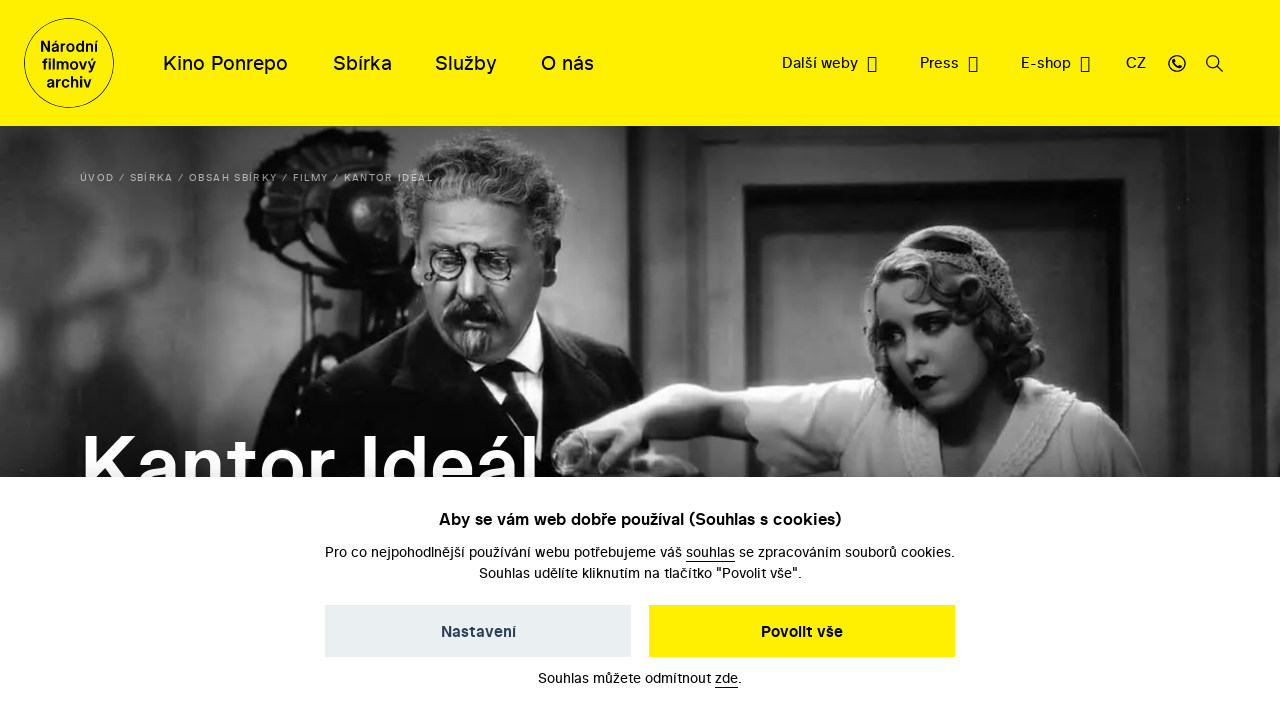

--- FILE ---
content_type: text/html; charset=UTF-8
request_url: https://nfa.cz/cs/25045-kantor-ideal/pro-kina
body_size: 9563
content:
<!DOCTYPE html>
<!--[if lt IE 8 ]><html lang="cs" class="no-js ie ie7"> <![endif]-->
<!--[if lt IE 9 ]><html lang="cs" class="no-js ie ie8"> <![endif]-->
<!--[if lt IE 10 ]><html lang="cs" class="no-js ie ie9"> <![endif]-->
<!--[if (gte IE 10)|!(IE)]><!--><html lang="cs" class="no-js"> <!--<![endif]-->
	<head>
		<!-- META -->
																											
																																																	
	<title>Kantor Ideál - Národní filmový archiv</title>
	<meta name="viewport" content="width=device-width,initial-scale=1" />
<meta http-equiv="Content-Type" content="text/html; charset=utf-8" />
<meta http-equiv="x-ua-compatible" content="ie=edge" />
<meta name="author" content="portadesign.cz" />
<meta name="description" content="Staráme se o filmy a dokumentaci české kinematografie od konce 19. století po současnost. Sbírku soustavně rozšiřujeme, zkoumáme a zpřístupňujeme. " />
<meta property="twitter:card" content="summary_large_image" />
<meta property="og:image" content="https://nfa.cz/filmy/import/395574-kantor-ideal/66487/image-thumb__66487__OGImage/395574_14566.jpg" />
<meta property="twitter:image" content="https://nfa.cz/filmy/import/395574-kantor-ideal/66487/image-thumb__66487__TwitterImage/395574_14566.jpg" />
<meta property="og:image:width" content="1200" />
<meta property="og:image:height" content="630" />
<meta property="og:url" content="https://nfa.cz/cs/25045-kantor-ideal" />
<meta property="og:title" content="Kantor Ideál" />
<meta property="twitter:title" content="Kantor Ideál" />


	
		<link rel="apple-touch-icon" sizes="180x180" href="/apple-touch-icon-nfa.png">
<link rel="icon" type="image/x-icon" href="/favicon-nfa.ico">
<link rel="icon" type="image/png" sizes="32x32" href="/favicon-nfa-32x32.png">
<link rel="icon" type="image/png" sizes="16x16" href="/favicon-nfa-16x16.png">
<link rel="manifest" href="/site.webmanifest">
<link rel="mask-icon" href="/safari-pinned-tab.svg" color="#5bbad5">
<meta name="msapplication-TileColor" content="#fff000">
<meta name="theme-color" content="#fff000">

		<!-- CSS -->
				

					<link href="/cache-buster-1761133182/static/css/styles.min.css" media="all" rel="stylesheet" type="text/css" />
<link href="/cache-buster-1657278114/static/cookies-bar/ccstyles.min.css" media="all" rel="stylesheet" type="text/css" />
<link href="/cache-buster-1647872766/static/css/print-styles.css" media="print" rel="stylesheet" type="text/css" />
		
		<noscript>
			<link href="/static/css/noscript-styles.css" rel="stylesheet" type="text/css">
		</noscript>
		
	
<!-- Google Tag Manager -->
<script>
	window.dataLayer = window.dataLayer || [];
	function gtag() { window.dataLayer.push(arguments); }
	gtag('consent', 'default', {
		'ad_storage': 'denied',
		'analytics_storage': 'denied',
		'wait_for_update': 500
	});
</script>
<script>(function(w,d,s,l,i){w[l]=w[l]||[];w[l].push({'gtm.start':
		new Date().getTime(),event:'gtm.js'});var f=d.getElementsByTagName(s)[0],
	j=d.createElement(s),dl=l!='dataLayer'?'&l='+l:'';j.async=true;j.src=
	'https://www.googletagmanager.com/gtm.js?id='+i+dl;f.parentNode.insertBefore(j,f);
})(window,document,'script','dataLayer','GTM-PRM7428');</script>
<!-- End Google Tag Manager -->
</head>
	<body>


<!-- Google Tag Manager (noscript) -->
<noscript><iframe src="https://www.googletagmanager.com/ns.html?id=GTM-PRM7428"
height="0" width="0" style="display:none;visibility:hidden"></iframe></noscript>
<!-- End Google Tag Manager (noscript) -->

		<div id="flash-messages">
			
<div class="container">
	</div>		</div>
		
		
<header class="header">
	<a href="#main-content" class="skip">Přeskočit na obsah stránky</a>
	<a class="header__logo-link" href="/" title="Národní filmový archiv - Úvodní stránka" target="_self">
		<img src="/static/images/nfa-logo.svg" class="header__logo" alt="Národní filmový archiv logo ">
	</a>
	<div class="container-fluid">
		<div class="row">
			<div class="col-12 header__col">
				<div class="menu-trigger">
					<span class="menu-trigger__text menu-trigger__text--open">Menu</span>
					<span class="menu-trigger__text menu-trigger__text--close">Zavřít</span>
				</div>
				<div class="header-navs">
					<div class="menu-navs">
						<nav class="main-nav" role="navigation">
														
																<ul class="main-nav__list">
																			<li class="main-nav__item dropdown">
																						<a class="main-nav__link dropdown__trig" href="/cs/kino-ponrepo" title="Kino Ponrepo" target="_self" data-dropdown="menu-33">
												<span class="dropdown__trig-text">Kino Ponrepo</span>
											</a>

																						<div class="dropdown-menu" id="menu-33">
												<div class="dropdown-menu__cols">
													<a class="desktop-hidden dropdown-menu__title" href="/cs/kino-ponrepo" title="Kino Ponrepo" target="_self">
														O kině
													</a>

																																								<div class="dropdown-menu__col">

																														<p class="dropdown-menu__title subdropdown__trig" data-subdropdown="submenu-34">
																																	Program
																															</p>

															<ul class="dropdown-menu__list subdropdown-menu" id="submenu-34">
																																	<li class="dropdown-menu__item">
																		<a class="dropdown-menu__link" href="/cs/kino-ponrepo/program/program" title="Program" target="_self">
																			Program
																		</a>
																	</li>
																																	<li class="dropdown-menu__item">
																		<a class="dropdown-menu__link" href="/cs/kino-ponrepo/program/dramaturgicke-cykly" title="Dramaturgické cykly" target="_self">
																			Dramaturgické cykly
																		</a>
																	</li>
																
																
																															</ul>

														</div>
																											<div class="dropdown-menu__col">

																														<p class="dropdown-menu__title subdropdown__trig" data-subdropdown="submenu-39">
																																	Návštěva kina
																															</p>

															<ul class="dropdown-menu__list subdropdown-menu" id="submenu-39">
																																	<li class="dropdown-menu__item">
																		<a class="dropdown-menu__link" href="/cs/kino-ponrepo/navsteva-kina/vstupenky" title="Vstupenky" target="_self">
																			Vstupenky
																		</a>
																	</li>
																																	<li class="dropdown-menu__item">
																		<a class="dropdown-menu__link" href="/cs/kino-ponrepo/navsteva-kina/kavarna" title="Kavárna" target="_self">
																			Kavárna
																		</a>
																	</li>
																																	<li class="dropdown-menu__item">
																		<a class="dropdown-menu__link" href="/cs/kino-ponrepo/navsteva-kina/kontakty" title="Kontakty" target="_self">
																			Kontakty
																		</a>
																	</li>
																																	<li class="dropdown-menu__item">
																		<a class="dropdown-menu__link" href="/cs/kino-ponrepo/navsteva-kina/pro-skoly" title="Pro školy" target="_self">
																			Pro školy
																		</a>
																	</li>
																
																																	<li class="dropdown-menu__item mobile-hidden  m-t-1-25 m-b-0-5">
																		<a href="/cs/kino-ponrepo/navsteva-kina/stante-se-clenem" class="btn btn--small dropdown-menu__btn" title="Staňte se členem" target="_blank">
																			Staňte se členem
																		</a>
																	</li>
																
																															</ul>

														</div>
																											<div class="dropdown-menu__col">

																														<p class="dropdown-menu__title subdropdown__trig" data-subdropdown="submenu-49">
																																	O Ponrepu
																															</p>

															<ul class="dropdown-menu__list subdropdown-menu" id="submenu-49">
																																	<li class="dropdown-menu__item">
																		<a class="dropdown-menu__link" href="/cs/kino-ponrepo/o-ponrepu/historie-kina" title="Historie kina " target="_self">
																			Historie kina 
																		</a>
																	</li>
																																	<li class="dropdown-menu__item">
																		<a class="dropdown-menu__link" href="/cs/kino-ponrepo/o-ponrepu/fotogalerie" title="Fotogalerie" target="_self">
																			Fotogalerie
																		</a>
																	</li>
																																	<li class="dropdown-menu__item">
																		<a class="dropdown-menu__link" href="/cs/kino-ponrepo/o-ponrepu/clenstvi-v-ponrepu" title="Členství v Ponrepu" target="_self">
																			Členství v Ponrepu
																		</a>
																	</li>
																
																
																															</ul>

														</div>
													
																											<a class="desktop-hidden dropdown-menu__title" href="/cs/kino-ponrepo/navsteva-kina/stante-se-clenem" title="Staňte se členem" target="_blank">
															Staňte se členem
														</a>
													
												</div>
											</div>
										</li>
																			<li class="main-nav__item dropdown">
																						<a class="main-nav__link dropdown__trig" href="/cs/sbirka" title="Sbírka" target="_self" data-dropdown="menu-35">
												<span class="dropdown__trig-text">Sbírka</span>
											</a>

																						<div class="dropdown-menu" id="menu-35">
												<div class="dropdown-menu__cols">
													<a class="desktop-hidden dropdown-menu__title" href="/cs/sbirka" title="Sbírka" target="_self">
														O sbírce
													</a>

																																								<div class="dropdown-menu__col">

																														<p class="dropdown-menu__title subdropdown__trig" data-subdropdown="submenu-51">
																																	Obsah sbírky
																															</p>

															<ul class="dropdown-menu__list subdropdown-menu" id="submenu-51">
																																	<li class="dropdown-menu__item">
																		<a class="dropdown-menu__link" href="/cs/sbirka/obsah-sbirky/filmy" title="Filmy" target="_self">
																			Filmy
																		</a>
																	</li>
																																	<li class="dropdown-menu__item">
																		<a class="dropdown-menu__link" href="/cs/sbirka/obsah-sbirky/knihovni-fondy" title="Knihovní fond" target="_self">
																			Knihovní fond
																		</a>
																	</li>
																																	<li class="dropdown-menu__item">
																		<a class="dropdown-menu__link" href="/cs/sbirka/obsah-sbirky/plakaty-fotografie-a-dalsi" title="Plakáty, fotografie a další" target="_self">
																			Plakáty, fotografie a další
																		</a>
																	</li>
																																	<li class="dropdown-menu__item">
																		<a class="dropdown-menu__link" href="/cs/sbirka/obsah-sbirky/pisemne-archivalie" title="Písemné archiválie" target="_self">
																			Písemné archiválie
																		</a>
																	</li>
																																	<li class="dropdown-menu__item">
																		<a class="dropdown-menu__link" href="/cs/sbirka/obsah-sbirky/oralni-historie" title="Orální historie" target="_self">
																			Orální historie
																		</a>
																	</li>
																
																
																															</ul>

														</div>
																											<div class="dropdown-menu__col">

																														<p class="dropdown-menu__title subdropdown__trig" data-subdropdown="submenu-192">
																																	Akvizice
																															</p>

															<ul class="dropdown-menu__list subdropdown-menu" id="submenu-192">
																																	<li class="dropdown-menu__item">
																		<a class="dropdown-menu__link" href="/cs/sbirka/akvizice/dary-a-osobni-fondy" title="Dary a osobní fondy" target="_self">
																			Dary a osobní fondy
																		</a>
																	</li>
																																	<li class="dropdown-menu__item">
																		<a class="dropdown-menu__link" href="/cs/sbirka/akvizice/nabidkova-povinnost" title="Nabídková povinnost" target="_self">
																			Nabídková povinnost
																		</a>
																	</li>
																
																
																															</ul>

														</div>
																											<div class="dropdown-menu__col">

																														<p class="dropdown-menu__title subdropdown__trig" data-subdropdown="submenu-52">
																																	Bádejte ve sbírce
																															</p>

															<ul class="dropdown-menu__list subdropdown-menu" id="submenu-52">
																																	<li class="dropdown-menu__item">
																		<a class="dropdown-menu__link" href="/cs/sbirka/badejte-ve-sbirce/knihovna" title="Knihovna" target="_self">
																			Knihovna
																		</a>
																	</li>
																																	<li class="dropdown-menu__item">
																		<a class="dropdown-menu__link" href="/cs/sbirka/badejte-ve-sbirce/badatelna" title="Badatelna" target="_self">
																			Badatelna
																		</a>
																	</li>
																																	<li class="dropdown-menu__item">
																		<a class="dropdown-menu__link" href="/cs/sbirka/badejte-ve-sbirce/reserse" title="Rešerše" target="_self">
																			Rešerše
																		</a>
																	</li>
																
																
																															</ul>

														</div>
													
													
												</div>
											</div>
										</li>
																			<li class="main-nav__item dropdown">
																						<a class="main-nav__link dropdown__trig" href="/cs/sluzby" title="Služby" target="_self" data-dropdown="menu-37">
												<span class="dropdown__trig-text">Služby</span>
											</a>

																						<div class="dropdown-menu" id="menu-37">
												<div class="dropdown-menu__cols">
													<a class="desktop-hidden dropdown-menu__title" href="/cs/sluzby" title="Služby" target="_self">
														Služby
													</a>

																																								<div class="dropdown-menu__col">

																														<p class="dropdown-menu__title subdropdown__trig" data-subdropdown="submenu-135">
																																	Distribuce
																															</p>

															<ul class="dropdown-menu__list subdropdown-menu" id="submenu-135">
																																	<li class="dropdown-menu__item">
																		<a class="dropdown-menu__link" href="/cs/sluzby/distribuce/tematicke-vybery" title="Tematické výběry" target="_self">
																			Tematické výběry
																		</a>
																	</li>
																																	<li class="dropdown-menu__item">
																		<a class="dropdown-menu__link" href="/cs/sluzby/distribuce/databaze-filmu" title="Katalog filmů k projekci" target="_self">
																			Katalog filmů k projekci
																		</a>
																	</li>
																																	<li class="dropdown-menu__item">
																		<a class="dropdown-menu__link" href="/cs/sluzby/distribuce/o-distribuci" title="O distribuci" target="_self">
																			O distribuci
																		</a>
																	</li>
																
																
																															</ul>

														</div>
																											<div class="dropdown-menu__col">

																														<p class="dropdown-menu__title subdropdown__trig" data-subdropdown="submenu-54">
																																	Bádání
																															</p>

															<ul class="dropdown-menu__list subdropdown-menu" id="submenu-54">
																																	<li class="dropdown-menu__item">
																		<a class="dropdown-menu__link" href="/cs/sluzby/badani/knihovna" title="Knihovna" target="_self">
																			Knihovna
																		</a>
																	</li>
																																	<li class="dropdown-menu__item">
																		<a class="dropdown-menu__link" href="/cs/sluzby/badani/badatelna" title="Badatelna" target="_self">
																			Badatelna
																		</a>
																	</li>
																																	<li class="dropdown-menu__item">
																		<a class="dropdown-menu__link" href="/cs/sluzby/badani/reserse" title="Rešerše" target="_self">
																			Rešerše
																		</a>
																	</li>
																
																
																															</ul>

														</div>
																											<div class="dropdown-menu__col">

																														<p class="dropdown-menu__title subdropdown__trig" data-subdropdown="submenu-53">
																																	Další služby
																															</p>

															<ul class="dropdown-menu__list subdropdown-menu" id="submenu-53">
																																	<li class="dropdown-menu__item">
																		<a class="dropdown-menu__link" href="/cs/sluzby/dalsi-sluzby/licencovani" title="Licencování" target="_self">
																			Licencování
																		</a>
																	</li>
																
																
																															</ul>

														</div>
													
													
												</div>
											</div>
										</li>
																			<li class="main-nav__item dropdown">
																						<a class="main-nav__link dropdown__trig" href="/cs/o-nas" title="O nás" target="_self" data-dropdown="menu-8">
												<span class="dropdown__trig-text">O nás</span>
											</a>

																						<div class="dropdown-menu" id="menu-8">
												<div class="dropdown-menu__cols">
													<a class="desktop-hidden dropdown-menu__title" href="/cs/o-nas" title="O nás" target="_self">
														O nás
													</a>

																																								<div class="dropdown-menu__col">

																														<p class="dropdown-menu__title subdropdown__trig" data-subdropdown="submenu-32">
																																	Kdo jsme
																															</p>

															<ul class="dropdown-menu__list subdropdown-menu" id="submenu-32">
																																	<li class="dropdown-menu__item">
																		<a class="dropdown-menu__link" href="/cs/o-nas/kdo-jsme/poslani-a-historie" title="Poslání a historie" target="_self">
																			Poslání a historie
																		</a>
																	</li>
																																	<li class="dropdown-menu__item">
																		<a class="dropdown-menu__link" href="/cs/o-nas/kdo-jsme/poradni-organy" title="Poradní orgány" target="_self">
																			Poradní orgány
																		</a>
																	</li>
																																	<li class="dropdown-menu__item">
																		<a class="dropdown-menu__link" href="/cs/o-nas/kdo-jsme/kariera" title="Kariéra" target="_self">
																			Kariéra
																		</a>
																	</li>
																																	<li class="dropdown-menu__item">
																		<a class="dropdown-menu__link" href="/cs/o-nas/kdo-jsme/lide" title="Lidé" target="_self">
																			Lidé
																		</a>
																	</li>
																																	<li class="dropdown-menu__item">
																		<a class="dropdown-menu__link" href="/cs/o-nas/kdo-jsme/kontakty" title="Kontakty" target="_self">
																			Kontakty
																		</a>
																	</li>
																
																
																															</ul>

														</div>
																											<div class="dropdown-menu__col">

																														<p class="dropdown-menu__title subdropdown__trig" data-subdropdown="submenu-56">
																																	Co děláme
																															</p>

															<ul class="dropdown-menu__list subdropdown-menu" id="submenu-56">
																																	<li class="dropdown-menu__item">
																		<a class="dropdown-menu__link" href="/cs/o-nas/co-delame/zpristupnovani-sbirky" title="Zpřístupňování sbírky " target="_self">
																			Zpřístupňování sbírky 
																		</a>
																	</li>
																																	<li class="dropdown-menu__item">
																		<a class="dropdown-menu__link" href="/cs/o-nas/co-delame/pece-o-sbirku" title="Péče o sbírku" target="_self">
																			Péče o sbírku
																		</a>
																	</li>
																																	<li class="dropdown-menu__item">
																		<a class="dropdown-menu__link" href="/cs/o-nas/co-delame/vyzkum" title="Výzkum" target="_self">
																			Výzkum
																		</a>
																	</li>
																																	<li class="dropdown-menu__item">
																		<a class="dropdown-menu__link" href="/cs/o-nas/co-delame/publikacni-cinnost" title="Publikační činnost" target="_self">
																			Publikační činnost
																		</a>
																	</li>
																																	<li class="dropdown-menu__item">
																		<a class="dropdown-menu__link" href="/cs/o-nas/co-delame/mezinarodni-spoluprace" title="Mezinárodní spolupráce" target="_self">
																			Mezinárodní spolupráce
																		</a>
																	</li>
																
																
																															</ul>

														</div>
																											<div class="dropdown-menu__col">

																														<p class="dropdown-menu__title subdropdown__trig" data-subdropdown="submenu-38">
																																	Na čem pracujeme
																															</p>

															<ul class="dropdown-menu__list subdropdown-menu" id="submenu-38">
																																	<li class="dropdown-menu__item">
																		<a class="dropdown-menu__link" href="/cs/o-nas/na-cem-pracujeme/novinky" title="Novinky" target="_self">
																			Novinky
																		</a>
																	</li>
																																	<li class="dropdown-menu__item">
																		<a class="dropdown-menu__link" href="/cs/o-nas/na-cem-pracujeme/akce" title="Akce" target="_self">
																			Akce
																		</a>
																	</li>
																																	<li class="dropdown-menu__item">
																		<a class="dropdown-menu__link" href="/cs/o-nas/na-cem-pracujeme/projekty" title="Projekty" target="_self">
																			Projekty
																		</a>
																	</li>
																																	<li class="dropdown-menu__item">
																		<a class="dropdown-menu__link" href="/cs/o-nas/na-cem-pracujeme/80.-vyroci-nfa" title="80 let péče o filmové dědictví" target="_self">
																			80 let péče o filmové dědictví
																		</a>
																	</li>
																																	<li class="dropdown-menu__item">
																		<a class="dropdown-menu__link" href="/cs/o-nas/na-cem-pracujeme/pixelarchiv" title="Pixelarchiv.cz" target="_self">
																			Pixelarchiv.cz
																		</a>
																	</li>
																																	<li class="dropdown-menu__item">
																		<a class="dropdown-menu__link" href="/erotikon" title="Erotikon 20. ledna 2026" target="_self">
																			Erotikon 20. ledna 2026
																		</a>
																	</li>
																
																
																															</ul>

														</div>
													
													
												</div>
											</div>
										</li>
																	</ul>
							
																					</nav>

						<nav class="secondary-nav secondary-nav--line">
							<ul class="secondary-nav__list">
								



                                    
            
                                    
	<li class="secondary-nav__item">
					<a href="/cs/dalsi-weby" class="secondary-nav__link" title="Další weby" target="_blank">
				Další weby
			</a>
			</li>

                
                            
                    




                                    
            
                                    
	<li class="secondary-nav__item">
					<a href="/cs/press-centrum" class="secondary-nav__link" title="Press" target="_blank">
				Press
			</a>
			</li>

                
                            
                    




                                    
            
                                    
	<li class="secondary-nav__item">
					<a href="https://eshop.nfa.cz" class="secondary-nav__link" title="E-shop" target="_blank">
				E-shop
			</a>
			</li>

                
                            
                    


								
				
																													<li class="secondary-nav__item desktop-hidden secondary-nav__item--line">
						<a href="/en/25045-ideal-schoolmaster" class="secondary-nav__link" title="EN (automated translation)" target="_self">
							EN (automated translation)
						</a>
					</li>
												
							</ul>
						</nav>
					</div>

					<nav class="secondary-nav service-nav">
						<ul class="secondary-nav__list">
							
				
											<li class="dropdown dropdown--relative dropdown--language secondary-nav__item--shift secondary-nav__item secondary-nav__item--small m-l-0-25 mobile-hidden">
				<a href="javascript:void(0);" class="secondary-nav__link service-nav__link dropdown__trig dropdown__trig--language dropdown__trig--click" data-dropdown="menu-language" title="CZ" target="_self">
					<span class="dropdown__trig-text">CZ</span>
				</a>
				<div class="dropdown-menu dropdown-menu--small dropdown-menu--language dropdown-menu--click" id="menu-language">
					<ul class="dropdown-menu__list">
																																										<li class="dropdown-menu__item">
									<a class="dropdown-menu__link" href="/en/25045-ideal-schoolmaster" title="EN (automated translation)" target="_self">
										EN (automated translation)
									</a>
								</li>
																		</ul>
				</div>
			</li>
			
							<li class="secondary-nav__item secondary-nav__item--small secondary-nav__item--icon mobile-hidden">
								<a href="/cs/o-nas/kdo-jsme/kontakty" class="secondary-nav__link secondary-nav__link--icon service-nav__link" title="Kontakt" target="_self">
									<svg class="icon icon-phone">
										<use xlink:href="/static/svg/svg-sprite.svg#icon-phone" />
									</svg>
								</a>
							</li>
							<li class="dropdown secondary-nav__item secondary-nav__item--small secondary-nav__item--icon">
								<a href="javascript:void(0);" class="dropdown__trig dropdown__trig--search dropdown__trig--click secondary-nav__link secondary-nav__link--icon service-nav__link" title="Hledat" target="_self" data-dropdown="menu-search">
									<svg class="icon icon-search">
										<use xlink:href="/static/svg/svg-sprite.svg#icon-search" />
									</svg>
								</a>
																	<div class="dropdown-menu dropdown-menu--click dropdown-menu--search" id="menu-search">
										<div class="container">
											<div class="row">
												<div class="col-12 m-b--1">
													


<form method="get" class="form--std" data-persist="data-persist" id="search-form" action="/cs/vysledky-vyhledavani">

<div class="search search--alt-2">
	<div class="search__content search__content--narrow">
		<div class="form__cell search__input-wrap">
			<input type="text" id="searchQuery" name="query" class="form__input form__input--text search__input" />
			<a href="javascript:void(0);" title="Vymazat" class="search__input-clear input-clear" data-input="#searchQuery"">
				<svg class="icon icon-close">
					<use xlink:href="/static/svg/svg-sprite.svg#icon-close" />
				</svg>
			</a>
		</div>
		<div class="form__cell search__btn-wrap">
			<button type="submit" id="submit" name="submit" class="btn btn--alt-2">Hledat</button>
		</div>
	</div>

	</div>


</form>												</div>
											</div>
										</div>
									</div>
															</li>
						</ul>
					</nav>
				</div>
			</div>
		</div>
	</div>
</header>


		
<main id="main-content" class="content">

			
			
			
<section class="block teaser teaser--empty-perex teaser--breadcrumb teaser--bg">
				<div class="teaser__bg-img">
							<picture >
	<source srcset="/filmy/import/395574-kantor-ideal/66487/image-thumb__66487__TeaserImage/395574_14566~-~media--cac93fe4--query.webp 1x, /filmy/import/395574-kantor-ideal/66487/image-thumb__66487__TeaserImage/395574_14566~-~media--cac93fe4--query@2x.webp 2x" media="(max-width: 768px)" type="image/webp" />
	<source srcset="/filmy/import/395574-kantor-ideal/66487/image-thumb__66487__TeaserImage/395574_14566~-~media--cac93fe4--query.jpg 1x, /filmy/import/395574-kantor-ideal/66487/image-thumb__66487__TeaserImage/395574_14566~-~media--cac93fe4--query@2x.jpg 2x" media="(max-width: 768px)" type="image/jpeg" />
	<source srcset="/filmy/import/395574-kantor-ideal/66487/image-thumb__66487__TeaserImage/395574_14566.webp 1x, /filmy/import/395574-kantor-ideal/66487/image-thumb__66487__TeaserImage/395574_14566@2x.webp 2x" type="image/webp" />
	<source srcset="/filmy/import/395574-kantor-ideal/66487/image-thumb__66487__TeaserImage/395574_14566.jpg 1x, /filmy/import/395574-kantor-ideal/66487/image-thumb__66487__TeaserImage/395574_14566@2x.jpg 2x" type="image/jpeg" />
	<img src="/filmy/import/395574-kantor-ideal/66487/image-thumb__66487__TeaserImage/395574_14566.jpg" width="1323" height="992" alt="" loading="lazy" srcset="/filmy/import/395574-kantor-ideal/66487/image-thumb__66487__TeaserImage/395574_14566.jpg 1x, /filmy/import/395574-kantor-ideal/66487/image-thumb__66487__TeaserImage/395574_14566@2x.jpg 2x" />
</picture>

					</div>
	
							
			
									
												<div class="breadcrumb-wrapper breadcrumb-wrapper--teaser">
		<div class="container">
			<div class="row">
				<div class="col-12">
					<ul class="breadcrumb" itemscope itemtype="https://schema.org/BreadcrumbList">
												
																					<li class="breadcrumb__item" itemprop="itemListElement" itemscope itemtype="https://schema.org/ListItem">
									<a class="breadcrumb__link" itemprop="item" href="/cs" title="Úvod" target="_self">
										<span itemprop="name">
											Úvod
										</span>
										<meta itemprop="position" content="1">
									</a>
								</li>
																												<li class="breadcrumb__item" itemprop="itemListElement" itemscope itemtype="https://schema.org/ListItem">
									<a class="breadcrumb__link" itemprop="item" href="/cs/sbirka" title="Sbírka" target="_self">
										<span itemprop="name">
											Sbírka
										</span>
										<meta itemprop="position" content="2">
									</a>
								</li>
																												<li class="breadcrumb__item" itemprop="itemListElement" itemscope itemtype="https://schema.org/ListItem">
									<a class="breadcrumb__link" itemprop="item" href="/cs/sbirka/obsah-sbirky" title="Obsah sbírky" target="_self">
										<span itemprop="name">
											Obsah sbírky
										</span>
										<meta itemprop="position" content="3">
									</a>
								</li>
																												<li class="breadcrumb__item" itemprop="itemListElement" itemscope itemtype="https://schema.org/ListItem">
									<a class="breadcrumb__link" itemprop="item" href="/cs/sbirka/obsah-sbirky/filmy" title="Filmy" target="_self">
										<span itemprop="name">
											Filmy
										</span>
										<meta itemprop="position" content="4">
									</a>
								</li>
																												<li class="breadcrumb__item" itemprop="itemListElement" itemscope itemtype="https://schema.org/ListItem">
									<span itemprop="name">
										Kantor Ideál
									</span>
									<meta itemprop="position" content="5">
								</li>
																		</ul>
				</div>
			</div>
		</div>
	</div>

			
		<div class="container">
		<div class="row">
			<div class="col-lg-10">
				<div class="teaser__content">
										
										<h1 class="teaser__head">
																			Kantor Ideál
											</h1>

																<p class="teaser__subhead">
							Martin Frič, 1932
						</p>
					
										
																
									</div>
			</div>
		</div>
					</div>
</section>
			<div id="film-section-tabs">
			<div class="tab-nav">
	<div class="container">
		<div class="row">
			<div class="col-12">
				<ul class="tab-nav__list">
																	<li class="tab-nav__item">
							<a href="/cs/25045-kantor-ideal/o-filmu" class="ajax tab-nav__link" data-persist="true" title="O filmu" target="_self">
								O filmu
							</a>
						</li>
																	<li class="tab-nav__item">
							<a href="/cs/25045-kantor-ideal/pro-kina" class="ajax tab-nav__link  tab-nav__link--selected" data-persist="true" title="Pro kina" target="_self">
								Pro kina
							</a>
						</li>
																	<li class="tab-nav__item">
							<a href="/cs/25045-kantor-ideal/pro-skoly" class="ajax tab-nav__link" data-persist="true" title="Pro školy" target="_self">
								Pro školy
							</a>
						</li>
									</ul>
			</div>
		</div>
	</div>
</div>		</div>
	
			<div id="film-section-content">
			<section class="block block--omega"></section>
	<div class="container article-rows">
								
					<div class="row">
				<div class="col-lg-9">
					<div class="accordion-list">
						
													<div class="accordion">
								<div class="accordion__trigger" data-content="#distribution-media">
									<h3 class="accordion__title">
										Distribuční nosiče
									</h3>
								</div>
								<div class="accordion__content sh-content" id="distribution-media">
									<div class="entry entry--small">
										<table>
											<tr>
												<th>Distribuční nosič</th>
												<th>Minutáž</th>
												<th>Podtitulky</th>
											</tr>
																																																																						
																																							<tr>
															<td>
																																																		35 mm
																															</td>
															<td>
																92&nbsp;min
															</td>
															<td>
																
																															</td>
														</tr>
																																					
																																																											
																																							<tr>
															<td>
																																																		DCP
																															</td>
															<td>
																92&nbsp;min
															</td>
															<td>
																
																															</td>
														</tr>
																																					
																					</table>
									</div>
								</div>
							</div>
						
											</div>
				</div>
			</div>
		
		
					<div class="row">
				<div class="col-lg-9">
					<div class="entry m-b--1-25">
													<h3> O distribuci snímku</h3>
							<div class="truncate m-b-1" style="--lines:6;" id="restoration">
								Film byl vydán také v dabované německé jazykové mutaci pod názvem Betragen ungenügend, která byla cenzurována v září 1933 s délkou 2 300 metrů. Německou synchronizaci provedla v Berlíně společnost Czerny-Produktion GmbH. Hudbu složil Hans Ailbout, texty Erich Eriksen, zvuk Hermann Birkhofer, střih zvuku Heinz Haber, zvukový systém Tobis-Klangfilm.										
							</div>
							<a href="#restoration" class="btn-link truncate-toggle content-hidden" title="Číst dále" target="_self">
								Číst dále
							</a>
											</div>
				</div>
			</div>
		
				
											<div class="row">
				<div class="col-lg-9">
					<h3>Máte zájem o uvedení tohoto filmu?</h3>
							
			<h4>Stačí vyplnit formulář.</h4>

		
	<div class="row">
		<div class="col-12">
			<div class="entry">
				<p class="m-b--0-5">
					<a href="#form-accordion-content-152" class="btn modal-trigger m-t-0" target="_self">
						Chci SI objednat film!
					</a>
				</p>
				<div class="modal modal--contact" id="form-accordion-content-152">
					<div class="modal__content">
													<div class="row">
								<div class="col-12">
									<div class="entry">
										<h3 class="modal__iframe-head">Objednávkový formulář veřejných filmových projekcí </h3>
									</div>
								</div>
							</div>
												<div class="row">
							<div class="col-lg-12 text-center">
								<div class="entry modal__iframe-wrapper">
									<p><iframe frameborder="0" height="3750" marginheight="0" marginwidth="0" src="https://docs.google.com/forms/d/e/1FAIpQLSea4XuH5U6VgMU6_NGWwWb3kGeGTnvN8LW07tD8E8-zHNr02g/viewform?embedded=true" width="700"></iframe></p>

								</div>
							</div>
						</div>
					</div>
				</div>
			</div>
		</div>
	</div>

	
			<h4 class="m-t-2">Máte další otázky nebo chcete objednat více filmů najednou? Napište nám.</h4>
		<div class="person-list">
							
<div class="person">
		<div class="person__img">
									<img src="/static/images/person-placeholder-male.svg" role="presentation">
						</div>
	<div class="person__col-name">
		<a class="person__link-title" href="/cs/o-nas/kdo-jsme/lide/29812-filmova-distribuce" title="Filmová distribuce" target="_self">
			<h3 class="person__title">
				Filmová distribuce
			</h3>
		</a>

					</div>

					
					<div class="person__col-contacts">
				<div class="entry">
					<ul class="list--icons">
												
													<li>
								<svg class="icon icon-email">
									<use xlink:href="/static/svg/svg-sprite.svg#icon-email" />
								</svg>
								<a href="mailto:distribuce@nfa.cz" title="distribuce@nfa.cz" target="_self">
									distribuce@nfa.cz
								</a>
							</li>
											</ul>
				</div>
			</div>
			</div>					</div>
	
				</div>
			</div>
			</div>
</section>		</div>
	
	<section class="block">
		<div class="container article-rows">
				<div class="row">
		<div class="col-lg-9">
			<div class="entry">
				<p class="suphead">Filmografické údaje</p>
				<h2>O filmu</h2>
			</div>
			<table class="table table--small table--film">
									<tr>
						<th>
							Rok výroby
						</th>
						<td>
							1932
						</td>
					</tr>
									<tr>
						<th>
							Země
						</th>
						<td>
							Československo
						</td>
					</tr>
									<tr>
						<th>
							Kategorie
						</th>
						<td>
							film
						</td>
					</tr>
									<tr>
						<th>
							Žánr
						</th>
						<td>
							komedie
						</td>
					</tr>
									<tr>
						<th>
							Typologie
						</th>
						<td>
							hraný
						</td>
					</tr>
									<tr>
						<th>
							Minutáž
						</th>
						<td>
							92 min
						</td>
					</tr>
									<tr>
						<th>
							Režie
						</th>
						<td>
							Martin Frič
						</td>
					</tr>
									<tr>
						<th>
							Hrají
						</th>
						<td>
							Karel Lamač, Anny Ondráková, Oskar Marion, Theodor Pištěk, Světla Svozilová, Antonie Nedošinská
						</td>
					</tr>
									<tr>
						<th>
							Kamera
						</th>
						<td>
							Otto Heller
						</td>
					</tr>
									<tr>
						<th>
							Scénář
						</th>
						<td>
							Václav Wasserman
						</td>
					</tr>
									<tr>
						<th>
							Střih
						</th>
						<td>
							Karel Lamač
						</td>
					</tr>
									<tr>
						<th>
							Architekt
						</th>
						<td>
							Vilém Rittershain
						</td>
					</tr>
									<tr>
						<th>
							Hudba
						</th>
						<td>
							Jára Beneš
						</td>
					</tr>
									<tr>
						<th>
							Zvuk
						</th>
						<td>
							Josef Zora
						</td>
					</tr>
							</table>
		</div>
	</div>

																<div class="row tabs">
					<div class="col-lg-9">
						<div class="entry">
							<p class="suphead">Materiály k filmu</p>
							<h2>K nahlédnutí</h2>

															<p class="m-b-2">Tyto materiály jsou chráněny autorským právem a není možné je využívat. Pro účely propagace projekcí rádi zašleme snímky z filmů k tomu určené. </p>
													</div>
					</div>

					<div class="col-12 m-t-0-5">
						<div class="tab-nav tab-nav--small">
							<ul class="tab-nav__list">
																	<li class="tab-nav__item">
										<a href="#images" class="tab-nav__link" title="Vizuální materiály" target="_self">
											<span class="tab-nav__link-text" data-text="Vizuální materiály">Vizuální materiály</span>
											<span class="tab-nav__link-number">4</span>
										</a>
									</li>
																															</ul>
						</div>
					</div>
					<div class="col-12 m-t-0-5">
						<div class="tab-content">
																															<div class="tab" id="images">
									<div class="gallery-item-list">
										<div class="gallery-item-col">
																																				<div class="gallery-item">
														<a href="/filmy/import/395574-kantor-ideal/66487/image-thumb__66487__FullImage/395574_14566.jpg" class="glightbox" target="_blank">
															<picture >
	<source srcset="/filmy/import/395574-kantor-ideal/66487/image-thumb__66487__GalleryListPreviewImage/395574_14566.webp 1x, /filmy/import/395574-kantor-ideal/66487/image-thumb__66487__GalleryListPreviewImage/395574_14566@2x.webp 2x" type="image/webp" />
	<source srcset="/filmy/import/395574-kantor-ideal/66487/image-thumb__66487__GalleryListPreviewImage/395574_14566.jpg 1x, /filmy/import/395574-kantor-ideal/66487/image-thumb__66487__GalleryListPreviewImage/395574_14566@2x.jpg 2x" type="image/jpeg" />
	<img src="/filmy/import/395574-kantor-ideal/66487/image-thumb__66487__GalleryListPreviewImage/395574_14566.jpg" width="643" height="482" alt="" loading="lazy" srcset="/filmy/import/395574-kantor-ideal/66487/image-thumb__66487__GalleryListPreviewImage/395574_14566.jpg 1x, /filmy/import/395574-kantor-ideal/66487/image-thumb__66487__GalleryListPreviewImage/395574_14566@2x.jpg 2x" />
</picture>

														</a>
													</div>
																																																																							<div class="gallery-item">
														<a href="/filmy/import/395574-kantor-ideal/66489/image-thumb__66489__FullImage/395574_14568.jpg" class="glightbox" target="_blank">
															<picture >
	<source srcset="/filmy/import/395574-kantor-ideal/66489/image-thumb__66489__GalleryListPreviewImage/395574_14568.webp 1x, /filmy/import/395574-kantor-ideal/66489/image-thumb__66489__GalleryListPreviewImage/395574_14568@2x.webp 2x" type="image/webp" />
	<source srcset="/filmy/import/395574-kantor-ideal/66489/image-thumb__66489__GalleryListPreviewImage/395574_14568.jpg 1x, /filmy/import/395574-kantor-ideal/66489/image-thumb__66489__GalleryListPreviewImage/395574_14568@2x.jpg 2x" type="image/jpeg" />
	<img src="/filmy/import/395574-kantor-ideal/66489/image-thumb__66489__GalleryListPreviewImage/395574_14568.jpg" width="643" height="482" alt="" loading="lazy" srcset="/filmy/import/395574-kantor-ideal/66489/image-thumb__66489__GalleryListPreviewImage/395574_14568.jpg 1x, /filmy/import/395574-kantor-ideal/66489/image-thumb__66489__GalleryListPreviewImage/395574_14568@2x.jpg 2x" />
</picture>

														</a>
													</div>
																																														
																					</div>
										<div class="gallery-item-col">
																																																											<div class="gallery-item">
														<a href="/filmy/import/395574-kantor-ideal/66488/image-thumb__66488__FullImage/395574_14567.jpg" class="glightbox" target="_blank">
															<picture >
	<source srcset="/filmy/import/395574-kantor-ideal/66488/image-thumb__66488__GalleryListPreviewImage/395574_14567.webp 1x, /filmy/import/395574-kantor-ideal/66488/image-thumb__66488__GalleryListPreviewImage/395574_14567@2x.webp 2x" type="image/webp" />
	<source srcset="/filmy/import/395574-kantor-ideal/66488/image-thumb__66488__GalleryListPreviewImage/395574_14567.jpg 1x, /filmy/import/395574-kantor-ideal/66488/image-thumb__66488__GalleryListPreviewImage/395574_14567@2x.jpg 2x" type="image/jpeg" />
	<img src="/filmy/import/395574-kantor-ideal/66488/image-thumb__66488__GalleryListPreviewImage/395574_14567.jpg" width="643" height="482" alt="" loading="lazy" srcset="/filmy/import/395574-kantor-ideal/66488/image-thumb__66488__GalleryListPreviewImage/395574_14567.jpg 1x, /filmy/import/395574-kantor-ideal/66488/image-thumb__66488__GalleryListPreviewImage/395574_14567@2x.jpg 2x" />
</picture>

														</a>
													</div>
																																																																							<div class="gallery-item">
														<a href="/filmy/import/395574-kantor-ideal/66490/image-thumb__66490__FullImage/395574_3131.jpg" class="glightbox" target="_blank">
															<picture >
	<source srcset="/filmy/import/395574-kantor-ideal/66490/image-thumb__66490__GalleryListPreviewImage/395574_3131.webp 1x, /filmy/import/395574-kantor-ideal/66490/image-thumb__66490__GalleryListPreviewImage/395574_3131@2x.webp 2x" type="image/webp" />
	<source srcset="/filmy/import/395574-kantor-ideal/66490/image-thumb__66490__GalleryListPreviewImage/395574_3131.jpg 1x, /filmy/import/395574-kantor-ideal/66490/image-thumb__66490__GalleryListPreviewImage/395574_3131@2x.jpg 2x" type="image/jpeg" />
	<img src="/filmy/import/395574-kantor-ideal/66490/image-thumb__66490__GalleryListPreviewImage/395574_3131.jpg" width="643" height="1181" alt="" loading="lazy" srcset="/filmy/import/395574-kantor-ideal/66490/image-thumb__66490__GalleryListPreviewImage/395574_3131.jpg 1x, /filmy/import/395574-kantor-ideal/66490/image-thumb__66490__GalleryListPreviewImage/395574_3131@2x.jpg 2x" />
</picture>

														</a>
													</div>
																							
																					</div>
									</div>
																	</div>
																											</div>
					</div>
				</div>
			
											</div>
	</section>
</main>



		
<footer class="footer footer--border">
	<div class="container">
		<div class="row">
			<div class="col-xl-8">
				<div class="row">
					<div class="col-sm-4 m-b-1 m-b-sm-0">
													<p class="footer__title">
								Kontakt
							</p>
												<div class="footer__text entry m-b-1">
							<p>Národní filmový archiv:<br />
Závišova 502/5<br />
140 00 Praha 4 - Nusle<br />
IČO: 00057266<br />
DIČ: CZ00057266<br />
<a href="mailto:e-podatelna@nfa.cz" target="_blank" title="e-podatelna@nfa.cz">e-podatelna@nfa.cz</a><br />
<br />
Správa webu:&nbsp;<br />
<a download="" href="mailto:webmaster@nfa.cz" title="webmaster@nfa.cz">webmaster@nfa.cz</a></p>

<p>&nbsp;</p>

<p><br />
&nbsp;</p>

						</div>
					</div>
					<div class="col-sm-4 m-b-1 m-b-sm-0">
													<p class="footer__title">
								Servis
							</p>
						
						<nav class="footer-nav">
							<ul>
																																					<li>
											<a class="footer-nav__link" href="/cs/o-nas/kdo-jsme/kariera" title="Volná místa" target="_self">
												Volná místa
											</a>
										</li>
																																														<li>
											<a class="footer-nav__link" href="/cs/vseobecne-obchodni-podminky" title="Všeobecné obchodní podmínky" target="_self">
												Všeobecné obchodní podmínky
											</a>
										</li>
																																														<li>
											<a class="footer-nav__link" href="/cs/cenik-sluzeb" title="Ceník služeb" target="_self">
												Ceník služeb
											</a>
										</li>
																																														<li>
											<a class="footer-nav__link" href="/cs/povinne-zverejnovane-informace" title="Povinně zveřejňované informace" target="_self">
												Povinně zveřejňované informace
											</a>
										</li>
																																														<li>
											<a class="footer-nav__link" href="/cs/prohlaseni-o-pristupnosti" title="Prohlášení o přístupnosti" target="_self">
												Prohlášení o přístupnosti
											</a>
										</li>
																																														<li>
											<a class="footer-nav__link" href="/cs/zasady-ochrany-osobnich-udaju" title="Zásady ochrany osobních údajů" target="_self">
												Zásady ochrany osobních údajů
											</a>
										</li>
																																														<li>
											<a class="footer-nav__link" href="/cs/protikorupcni-opatreni" title="Protikorupční opatření" target="_self">
												Protikorupční opatření
											</a>
										</li>
																																														<li>
											<a class="footer-nav__link" href=" https://nntb.cz/c/dehf3sjx" title="Vnitřní oznamovací systém NFA" target="_blank">
												Vnitřní oznamovací systém NFA
											</a>
										</li>
																																														<li>
											<a class="footer-nav__link" href="/cs/vysledky-vyhledavani/vypujcni--rad-2023" title="Výpůjční řád 2023" target="_self">
												Výpůjční řád 2023
											</a>
										</li>
																																														<li>
											<a class="footer-nav__link" href="/dokumenty-ke-stazeni/vyzkum/web_gep-nfa-2025.pdf" title="Plán genderové rovnosti (GEP) " target="_self">
												Plán genderové rovnosti (GEP) 
											</a>
										</li>
																																														<li>
											<a class="footer-nav__link" href="/dokumenty/aukcni-vyhlaska-movity-majetek.pdf" title="Aukční vyhláška - movitý majetek" target="_self">
												Aukční vyhláška - movitý majetek
											</a>
										</li>
																								</ul>
						</nav>
					</div>
					<div class="col-sm-4 m-b-1 m-b-sm-0">
													<p class="footer__title">
								Další weby
							</p>
												<nav class="footer-nav">
							<ul>
																																					<li>
											<a class="footer-nav__link" href="https://www.youtube.com/@Filmovaklasika" title="Filmová klasika" target="_self">
												Filmová klasika
											</a>
										</li>
																																														<li>
											<a class="footer-nav__link" href="https://eshop.nfa.cz" title="E-shop" target="_blank">
												E-shop
											</a>
										</li>
																																														<li>
											<a class="footer-nav__link" href="http://www.filmovyprehled.cz" title="Filmový přehled" target="_blank">
												Filmový přehled
											</a>
										</li>
																																														<li>
											<a class="footer-nav__link" href="http://www.iluminace.cz" title="Iluminace" target="_blank">
												Iluminace
											</a>
										</li>
																																														<li>
											<a class="footer-nav__link" href="https://arl.nfa.cz/arl-nfa/cs/index/" title="Online knihovní katalog" target="_blank">
												Online knihovní katalog
											</a>
										</li>
																																														<li>
											<a class="footer-nav__link" href="https://library.nfa.cz/search/" title="Digitální knihovna" target="_blank">
												Digitální knihovna
											</a>
										</li>
																																														<li>
											<a class="footer-nav__link" href="https://laterna-research.cz/" title="Laterna magika" target="_blank">
												Laterna magika
											</a>
										</li>
																																														<li>
											<a class="footer-nav__link" href="https://sifry.nfa.cz/" title="Databáze šifer" target="_blank">
												Databáze šifer
											</a>
										</li>
																																														<li>
											<a class="footer-nav__link" href="https://videoarchiv-nfa.cz/" title="Videoarchiv" target="_blank">
												Videoarchiv
											</a>
										</li>
																																														<li>
											<a class="footer-nav__link" href="/cs/sluzby/distribuce/tematicke-vybery/29439-seznam-vsech-digitalne-restaurovanych-a-nove-digitalizovanych-filmu" title="Zpět v kinech" target="_blank">
												Zpět v kinech
											</a>
										</li>
																								</ul>
						</nav>
					</div>
				</div>
			</div>
			<div class="col-xl-4 col-lg-6">
									<nav class="footer-social-nav m-t-2 m-t-xl-0">
						<ul>
																																	<li>
										<a class="footer-social-nav__link" href="https://www.facebook.com/NarodniFilmovyArchiv/" title="Facebook" target="_blank">
											Facebook
										</a>
									</li>
																																									<li>
										<a class="footer-social-nav__link" href="https://www.instagram.com/narodnifilmovyarchiv/?hl=cs" title="Instagram" target="_blank">
											Instagram
										</a>
									</li>
																																									<li>
										<a class="footer-social-nav__link" href="https://www.youtube.com/channel/UCb1x9pULHmmpa7B-MNB7Z3A" title="Youtube" target="_blank">
											YouTube
										</a>
									</li>
																																									<li>
										<a class="footer-social-nav__link" href="https://www.linkedin.com/company/74078457/admin/" title="LinkedIn" target="_blank">
											LinkedIn
										</a>
									</li>
																					</ul>
					</nav>
														<div class="newsletter newsletter--footer">
		<div class="newsletter__inner">
							<p class="newsletter__title">
					Program Ponrepa jednou měsíčně a rovnou k vám
				</p>
			
			<div class="newsletter__form-wrapper" data-form-id="newsletter-form-footer">
				

	<form method="post" novalidate="novalidate" class="ajax" allow-multiple-submissions="allow-multiple-submissions" action="/cs/newsletter-subscribe">

	<div class="newsletter__input-wrap">
		<input type="email" id="email" name="email" required="required" class="newsletter__input" placeholder="Váš e-mail" />

		<button type="submit" class="newsletter__btn" title="Odeslat">
			<svg class="icon icon-arrow-right-narrow">
				<use xlink:href="/static/svg/svg-sprite.svg#icon-arrow-right-narrow" />
			</svg>
		</button>

		<input type="hidden" id="ecomailListId" name="ecomailListId" value="1" />

		

                <input type="text" id="address" name="address" class="form-field-hidden" tabindex="-1" autocomplete="off" />
	</div>

	<input type="hidden" id="formId" name="formId" value="newsletter-form-footer" /><input type="hidden" id="_csrf_token" name="_csrf_token" value="dcc04bb0ef1be.LAXvmFKiZ6cA5cavPYhtLZNIlQHjFZRiKcFSt0Ki5Yk.dEHe6RjBLuB21fL7c9IgR6Af8VS6ePo6QaQ8wwuSyLtUdoT6a5A36TmnsQ" /></form>

			</div>

			<div class="newsletter__text">
				<p><a href="/cs/zasady-ochrany-osobnich-udaju">Ochrana osobních údajů</a></p>

			</div>
		</div>
	</div>

							</div>
		</div>
	</div>
	<div class="container">
		<hr class="footer__line">
		<div class="row">
			<div class="col-auto">
				<p class="footer__copy">
					©️ Národní filmový archiv,  2026
				</p>
			</div>
			<div class="col">
				<a href="https://www.portadesign.cz" class="porta" target="_blank" title="www.portadesign.cz">
					<svg class="icon icon-porta">
						<use xlink:href="/static/svg/svg-sprite.svg#icon-porta" />
					</svg>
				</a>
			</div>
		</div>
	</div>
</footer>


		<!-- JS -->
		
					<script src="/cache-buster-1761038907/static/js/scripts.min.js"></script>
		
					
		
					<!-- Cookies Scripts-->
			<script defer>const ccnstL='/cs/zasady-ochrany-osobnich-udaju',ccnstLang='cs';</script>
			<script defer src="/static/cookies-bar/ccbundle.min.js"></script>
			<!-- End Cookies Scripts-->
		
		<div class="loader-overlay"><div class="loader-box"><div class="loader"></div></div></div>
	</body>
</html>


--- FILE ---
content_type: text/html; charset=utf-8
request_url: https://www.google.com/recaptcha/api2/anchor?ar=1&k=6LcJMyUUAAAAABOakew3hdiQ0dU8a21s-POW69KQ&co=aHR0cHM6Ly9kb2NzLmdvb2dsZS5jb206NDQz&hl=en&v=PoyoqOPhxBO7pBk68S4YbpHZ&size=invisible&badge=inline&anchor-ms=20000&execute-ms=30000&cb=9fn80l4zt3nq
body_size: 49466
content:
<!DOCTYPE HTML><html dir="ltr" lang="en"><head><meta http-equiv="Content-Type" content="text/html; charset=UTF-8">
<meta http-equiv="X-UA-Compatible" content="IE=edge">
<title>reCAPTCHA</title>
<style type="text/css">
/* cyrillic-ext */
@font-face {
  font-family: 'Roboto';
  font-style: normal;
  font-weight: 400;
  font-stretch: 100%;
  src: url(//fonts.gstatic.com/s/roboto/v48/KFO7CnqEu92Fr1ME7kSn66aGLdTylUAMa3GUBHMdazTgWw.woff2) format('woff2');
  unicode-range: U+0460-052F, U+1C80-1C8A, U+20B4, U+2DE0-2DFF, U+A640-A69F, U+FE2E-FE2F;
}
/* cyrillic */
@font-face {
  font-family: 'Roboto';
  font-style: normal;
  font-weight: 400;
  font-stretch: 100%;
  src: url(//fonts.gstatic.com/s/roboto/v48/KFO7CnqEu92Fr1ME7kSn66aGLdTylUAMa3iUBHMdazTgWw.woff2) format('woff2');
  unicode-range: U+0301, U+0400-045F, U+0490-0491, U+04B0-04B1, U+2116;
}
/* greek-ext */
@font-face {
  font-family: 'Roboto';
  font-style: normal;
  font-weight: 400;
  font-stretch: 100%;
  src: url(//fonts.gstatic.com/s/roboto/v48/KFO7CnqEu92Fr1ME7kSn66aGLdTylUAMa3CUBHMdazTgWw.woff2) format('woff2');
  unicode-range: U+1F00-1FFF;
}
/* greek */
@font-face {
  font-family: 'Roboto';
  font-style: normal;
  font-weight: 400;
  font-stretch: 100%;
  src: url(//fonts.gstatic.com/s/roboto/v48/KFO7CnqEu92Fr1ME7kSn66aGLdTylUAMa3-UBHMdazTgWw.woff2) format('woff2');
  unicode-range: U+0370-0377, U+037A-037F, U+0384-038A, U+038C, U+038E-03A1, U+03A3-03FF;
}
/* math */
@font-face {
  font-family: 'Roboto';
  font-style: normal;
  font-weight: 400;
  font-stretch: 100%;
  src: url(//fonts.gstatic.com/s/roboto/v48/KFO7CnqEu92Fr1ME7kSn66aGLdTylUAMawCUBHMdazTgWw.woff2) format('woff2');
  unicode-range: U+0302-0303, U+0305, U+0307-0308, U+0310, U+0312, U+0315, U+031A, U+0326-0327, U+032C, U+032F-0330, U+0332-0333, U+0338, U+033A, U+0346, U+034D, U+0391-03A1, U+03A3-03A9, U+03B1-03C9, U+03D1, U+03D5-03D6, U+03F0-03F1, U+03F4-03F5, U+2016-2017, U+2034-2038, U+203C, U+2040, U+2043, U+2047, U+2050, U+2057, U+205F, U+2070-2071, U+2074-208E, U+2090-209C, U+20D0-20DC, U+20E1, U+20E5-20EF, U+2100-2112, U+2114-2115, U+2117-2121, U+2123-214F, U+2190, U+2192, U+2194-21AE, U+21B0-21E5, U+21F1-21F2, U+21F4-2211, U+2213-2214, U+2216-22FF, U+2308-230B, U+2310, U+2319, U+231C-2321, U+2336-237A, U+237C, U+2395, U+239B-23B7, U+23D0, U+23DC-23E1, U+2474-2475, U+25AF, U+25B3, U+25B7, U+25BD, U+25C1, U+25CA, U+25CC, U+25FB, U+266D-266F, U+27C0-27FF, U+2900-2AFF, U+2B0E-2B11, U+2B30-2B4C, U+2BFE, U+3030, U+FF5B, U+FF5D, U+1D400-1D7FF, U+1EE00-1EEFF;
}
/* symbols */
@font-face {
  font-family: 'Roboto';
  font-style: normal;
  font-weight: 400;
  font-stretch: 100%;
  src: url(//fonts.gstatic.com/s/roboto/v48/KFO7CnqEu92Fr1ME7kSn66aGLdTylUAMaxKUBHMdazTgWw.woff2) format('woff2');
  unicode-range: U+0001-000C, U+000E-001F, U+007F-009F, U+20DD-20E0, U+20E2-20E4, U+2150-218F, U+2190, U+2192, U+2194-2199, U+21AF, U+21E6-21F0, U+21F3, U+2218-2219, U+2299, U+22C4-22C6, U+2300-243F, U+2440-244A, U+2460-24FF, U+25A0-27BF, U+2800-28FF, U+2921-2922, U+2981, U+29BF, U+29EB, U+2B00-2BFF, U+4DC0-4DFF, U+FFF9-FFFB, U+10140-1018E, U+10190-1019C, U+101A0, U+101D0-101FD, U+102E0-102FB, U+10E60-10E7E, U+1D2C0-1D2D3, U+1D2E0-1D37F, U+1F000-1F0FF, U+1F100-1F1AD, U+1F1E6-1F1FF, U+1F30D-1F30F, U+1F315, U+1F31C, U+1F31E, U+1F320-1F32C, U+1F336, U+1F378, U+1F37D, U+1F382, U+1F393-1F39F, U+1F3A7-1F3A8, U+1F3AC-1F3AF, U+1F3C2, U+1F3C4-1F3C6, U+1F3CA-1F3CE, U+1F3D4-1F3E0, U+1F3ED, U+1F3F1-1F3F3, U+1F3F5-1F3F7, U+1F408, U+1F415, U+1F41F, U+1F426, U+1F43F, U+1F441-1F442, U+1F444, U+1F446-1F449, U+1F44C-1F44E, U+1F453, U+1F46A, U+1F47D, U+1F4A3, U+1F4B0, U+1F4B3, U+1F4B9, U+1F4BB, U+1F4BF, U+1F4C8-1F4CB, U+1F4D6, U+1F4DA, U+1F4DF, U+1F4E3-1F4E6, U+1F4EA-1F4ED, U+1F4F7, U+1F4F9-1F4FB, U+1F4FD-1F4FE, U+1F503, U+1F507-1F50B, U+1F50D, U+1F512-1F513, U+1F53E-1F54A, U+1F54F-1F5FA, U+1F610, U+1F650-1F67F, U+1F687, U+1F68D, U+1F691, U+1F694, U+1F698, U+1F6AD, U+1F6B2, U+1F6B9-1F6BA, U+1F6BC, U+1F6C6-1F6CF, U+1F6D3-1F6D7, U+1F6E0-1F6EA, U+1F6F0-1F6F3, U+1F6F7-1F6FC, U+1F700-1F7FF, U+1F800-1F80B, U+1F810-1F847, U+1F850-1F859, U+1F860-1F887, U+1F890-1F8AD, U+1F8B0-1F8BB, U+1F8C0-1F8C1, U+1F900-1F90B, U+1F93B, U+1F946, U+1F984, U+1F996, U+1F9E9, U+1FA00-1FA6F, U+1FA70-1FA7C, U+1FA80-1FA89, U+1FA8F-1FAC6, U+1FACE-1FADC, U+1FADF-1FAE9, U+1FAF0-1FAF8, U+1FB00-1FBFF;
}
/* vietnamese */
@font-face {
  font-family: 'Roboto';
  font-style: normal;
  font-weight: 400;
  font-stretch: 100%;
  src: url(//fonts.gstatic.com/s/roboto/v48/KFO7CnqEu92Fr1ME7kSn66aGLdTylUAMa3OUBHMdazTgWw.woff2) format('woff2');
  unicode-range: U+0102-0103, U+0110-0111, U+0128-0129, U+0168-0169, U+01A0-01A1, U+01AF-01B0, U+0300-0301, U+0303-0304, U+0308-0309, U+0323, U+0329, U+1EA0-1EF9, U+20AB;
}
/* latin-ext */
@font-face {
  font-family: 'Roboto';
  font-style: normal;
  font-weight: 400;
  font-stretch: 100%;
  src: url(//fonts.gstatic.com/s/roboto/v48/KFO7CnqEu92Fr1ME7kSn66aGLdTylUAMa3KUBHMdazTgWw.woff2) format('woff2');
  unicode-range: U+0100-02BA, U+02BD-02C5, U+02C7-02CC, U+02CE-02D7, U+02DD-02FF, U+0304, U+0308, U+0329, U+1D00-1DBF, U+1E00-1E9F, U+1EF2-1EFF, U+2020, U+20A0-20AB, U+20AD-20C0, U+2113, U+2C60-2C7F, U+A720-A7FF;
}
/* latin */
@font-face {
  font-family: 'Roboto';
  font-style: normal;
  font-weight: 400;
  font-stretch: 100%;
  src: url(//fonts.gstatic.com/s/roboto/v48/KFO7CnqEu92Fr1ME7kSn66aGLdTylUAMa3yUBHMdazQ.woff2) format('woff2');
  unicode-range: U+0000-00FF, U+0131, U+0152-0153, U+02BB-02BC, U+02C6, U+02DA, U+02DC, U+0304, U+0308, U+0329, U+2000-206F, U+20AC, U+2122, U+2191, U+2193, U+2212, U+2215, U+FEFF, U+FFFD;
}
/* cyrillic-ext */
@font-face {
  font-family: 'Roboto';
  font-style: normal;
  font-weight: 500;
  font-stretch: 100%;
  src: url(//fonts.gstatic.com/s/roboto/v48/KFO7CnqEu92Fr1ME7kSn66aGLdTylUAMa3GUBHMdazTgWw.woff2) format('woff2');
  unicode-range: U+0460-052F, U+1C80-1C8A, U+20B4, U+2DE0-2DFF, U+A640-A69F, U+FE2E-FE2F;
}
/* cyrillic */
@font-face {
  font-family: 'Roboto';
  font-style: normal;
  font-weight: 500;
  font-stretch: 100%;
  src: url(//fonts.gstatic.com/s/roboto/v48/KFO7CnqEu92Fr1ME7kSn66aGLdTylUAMa3iUBHMdazTgWw.woff2) format('woff2');
  unicode-range: U+0301, U+0400-045F, U+0490-0491, U+04B0-04B1, U+2116;
}
/* greek-ext */
@font-face {
  font-family: 'Roboto';
  font-style: normal;
  font-weight: 500;
  font-stretch: 100%;
  src: url(//fonts.gstatic.com/s/roboto/v48/KFO7CnqEu92Fr1ME7kSn66aGLdTylUAMa3CUBHMdazTgWw.woff2) format('woff2');
  unicode-range: U+1F00-1FFF;
}
/* greek */
@font-face {
  font-family: 'Roboto';
  font-style: normal;
  font-weight: 500;
  font-stretch: 100%;
  src: url(//fonts.gstatic.com/s/roboto/v48/KFO7CnqEu92Fr1ME7kSn66aGLdTylUAMa3-UBHMdazTgWw.woff2) format('woff2');
  unicode-range: U+0370-0377, U+037A-037F, U+0384-038A, U+038C, U+038E-03A1, U+03A3-03FF;
}
/* math */
@font-face {
  font-family: 'Roboto';
  font-style: normal;
  font-weight: 500;
  font-stretch: 100%;
  src: url(//fonts.gstatic.com/s/roboto/v48/KFO7CnqEu92Fr1ME7kSn66aGLdTylUAMawCUBHMdazTgWw.woff2) format('woff2');
  unicode-range: U+0302-0303, U+0305, U+0307-0308, U+0310, U+0312, U+0315, U+031A, U+0326-0327, U+032C, U+032F-0330, U+0332-0333, U+0338, U+033A, U+0346, U+034D, U+0391-03A1, U+03A3-03A9, U+03B1-03C9, U+03D1, U+03D5-03D6, U+03F0-03F1, U+03F4-03F5, U+2016-2017, U+2034-2038, U+203C, U+2040, U+2043, U+2047, U+2050, U+2057, U+205F, U+2070-2071, U+2074-208E, U+2090-209C, U+20D0-20DC, U+20E1, U+20E5-20EF, U+2100-2112, U+2114-2115, U+2117-2121, U+2123-214F, U+2190, U+2192, U+2194-21AE, U+21B0-21E5, U+21F1-21F2, U+21F4-2211, U+2213-2214, U+2216-22FF, U+2308-230B, U+2310, U+2319, U+231C-2321, U+2336-237A, U+237C, U+2395, U+239B-23B7, U+23D0, U+23DC-23E1, U+2474-2475, U+25AF, U+25B3, U+25B7, U+25BD, U+25C1, U+25CA, U+25CC, U+25FB, U+266D-266F, U+27C0-27FF, U+2900-2AFF, U+2B0E-2B11, U+2B30-2B4C, U+2BFE, U+3030, U+FF5B, U+FF5D, U+1D400-1D7FF, U+1EE00-1EEFF;
}
/* symbols */
@font-face {
  font-family: 'Roboto';
  font-style: normal;
  font-weight: 500;
  font-stretch: 100%;
  src: url(//fonts.gstatic.com/s/roboto/v48/KFO7CnqEu92Fr1ME7kSn66aGLdTylUAMaxKUBHMdazTgWw.woff2) format('woff2');
  unicode-range: U+0001-000C, U+000E-001F, U+007F-009F, U+20DD-20E0, U+20E2-20E4, U+2150-218F, U+2190, U+2192, U+2194-2199, U+21AF, U+21E6-21F0, U+21F3, U+2218-2219, U+2299, U+22C4-22C6, U+2300-243F, U+2440-244A, U+2460-24FF, U+25A0-27BF, U+2800-28FF, U+2921-2922, U+2981, U+29BF, U+29EB, U+2B00-2BFF, U+4DC0-4DFF, U+FFF9-FFFB, U+10140-1018E, U+10190-1019C, U+101A0, U+101D0-101FD, U+102E0-102FB, U+10E60-10E7E, U+1D2C0-1D2D3, U+1D2E0-1D37F, U+1F000-1F0FF, U+1F100-1F1AD, U+1F1E6-1F1FF, U+1F30D-1F30F, U+1F315, U+1F31C, U+1F31E, U+1F320-1F32C, U+1F336, U+1F378, U+1F37D, U+1F382, U+1F393-1F39F, U+1F3A7-1F3A8, U+1F3AC-1F3AF, U+1F3C2, U+1F3C4-1F3C6, U+1F3CA-1F3CE, U+1F3D4-1F3E0, U+1F3ED, U+1F3F1-1F3F3, U+1F3F5-1F3F7, U+1F408, U+1F415, U+1F41F, U+1F426, U+1F43F, U+1F441-1F442, U+1F444, U+1F446-1F449, U+1F44C-1F44E, U+1F453, U+1F46A, U+1F47D, U+1F4A3, U+1F4B0, U+1F4B3, U+1F4B9, U+1F4BB, U+1F4BF, U+1F4C8-1F4CB, U+1F4D6, U+1F4DA, U+1F4DF, U+1F4E3-1F4E6, U+1F4EA-1F4ED, U+1F4F7, U+1F4F9-1F4FB, U+1F4FD-1F4FE, U+1F503, U+1F507-1F50B, U+1F50D, U+1F512-1F513, U+1F53E-1F54A, U+1F54F-1F5FA, U+1F610, U+1F650-1F67F, U+1F687, U+1F68D, U+1F691, U+1F694, U+1F698, U+1F6AD, U+1F6B2, U+1F6B9-1F6BA, U+1F6BC, U+1F6C6-1F6CF, U+1F6D3-1F6D7, U+1F6E0-1F6EA, U+1F6F0-1F6F3, U+1F6F7-1F6FC, U+1F700-1F7FF, U+1F800-1F80B, U+1F810-1F847, U+1F850-1F859, U+1F860-1F887, U+1F890-1F8AD, U+1F8B0-1F8BB, U+1F8C0-1F8C1, U+1F900-1F90B, U+1F93B, U+1F946, U+1F984, U+1F996, U+1F9E9, U+1FA00-1FA6F, U+1FA70-1FA7C, U+1FA80-1FA89, U+1FA8F-1FAC6, U+1FACE-1FADC, U+1FADF-1FAE9, U+1FAF0-1FAF8, U+1FB00-1FBFF;
}
/* vietnamese */
@font-face {
  font-family: 'Roboto';
  font-style: normal;
  font-weight: 500;
  font-stretch: 100%;
  src: url(//fonts.gstatic.com/s/roboto/v48/KFO7CnqEu92Fr1ME7kSn66aGLdTylUAMa3OUBHMdazTgWw.woff2) format('woff2');
  unicode-range: U+0102-0103, U+0110-0111, U+0128-0129, U+0168-0169, U+01A0-01A1, U+01AF-01B0, U+0300-0301, U+0303-0304, U+0308-0309, U+0323, U+0329, U+1EA0-1EF9, U+20AB;
}
/* latin-ext */
@font-face {
  font-family: 'Roboto';
  font-style: normal;
  font-weight: 500;
  font-stretch: 100%;
  src: url(//fonts.gstatic.com/s/roboto/v48/KFO7CnqEu92Fr1ME7kSn66aGLdTylUAMa3KUBHMdazTgWw.woff2) format('woff2');
  unicode-range: U+0100-02BA, U+02BD-02C5, U+02C7-02CC, U+02CE-02D7, U+02DD-02FF, U+0304, U+0308, U+0329, U+1D00-1DBF, U+1E00-1E9F, U+1EF2-1EFF, U+2020, U+20A0-20AB, U+20AD-20C0, U+2113, U+2C60-2C7F, U+A720-A7FF;
}
/* latin */
@font-face {
  font-family: 'Roboto';
  font-style: normal;
  font-weight: 500;
  font-stretch: 100%;
  src: url(//fonts.gstatic.com/s/roboto/v48/KFO7CnqEu92Fr1ME7kSn66aGLdTylUAMa3yUBHMdazQ.woff2) format('woff2');
  unicode-range: U+0000-00FF, U+0131, U+0152-0153, U+02BB-02BC, U+02C6, U+02DA, U+02DC, U+0304, U+0308, U+0329, U+2000-206F, U+20AC, U+2122, U+2191, U+2193, U+2212, U+2215, U+FEFF, U+FFFD;
}
/* cyrillic-ext */
@font-face {
  font-family: 'Roboto';
  font-style: normal;
  font-weight: 900;
  font-stretch: 100%;
  src: url(//fonts.gstatic.com/s/roboto/v48/KFO7CnqEu92Fr1ME7kSn66aGLdTylUAMa3GUBHMdazTgWw.woff2) format('woff2');
  unicode-range: U+0460-052F, U+1C80-1C8A, U+20B4, U+2DE0-2DFF, U+A640-A69F, U+FE2E-FE2F;
}
/* cyrillic */
@font-face {
  font-family: 'Roboto';
  font-style: normal;
  font-weight: 900;
  font-stretch: 100%;
  src: url(//fonts.gstatic.com/s/roboto/v48/KFO7CnqEu92Fr1ME7kSn66aGLdTylUAMa3iUBHMdazTgWw.woff2) format('woff2');
  unicode-range: U+0301, U+0400-045F, U+0490-0491, U+04B0-04B1, U+2116;
}
/* greek-ext */
@font-face {
  font-family: 'Roboto';
  font-style: normal;
  font-weight: 900;
  font-stretch: 100%;
  src: url(//fonts.gstatic.com/s/roboto/v48/KFO7CnqEu92Fr1ME7kSn66aGLdTylUAMa3CUBHMdazTgWw.woff2) format('woff2');
  unicode-range: U+1F00-1FFF;
}
/* greek */
@font-face {
  font-family: 'Roboto';
  font-style: normal;
  font-weight: 900;
  font-stretch: 100%;
  src: url(//fonts.gstatic.com/s/roboto/v48/KFO7CnqEu92Fr1ME7kSn66aGLdTylUAMa3-UBHMdazTgWw.woff2) format('woff2');
  unicode-range: U+0370-0377, U+037A-037F, U+0384-038A, U+038C, U+038E-03A1, U+03A3-03FF;
}
/* math */
@font-face {
  font-family: 'Roboto';
  font-style: normal;
  font-weight: 900;
  font-stretch: 100%;
  src: url(//fonts.gstatic.com/s/roboto/v48/KFO7CnqEu92Fr1ME7kSn66aGLdTylUAMawCUBHMdazTgWw.woff2) format('woff2');
  unicode-range: U+0302-0303, U+0305, U+0307-0308, U+0310, U+0312, U+0315, U+031A, U+0326-0327, U+032C, U+032F-0330, U+0332-0333, U+0338, U+033A, U+0346, U+034D, U+0391-03A1, U+03A3-03A9, U+03B1-03C9, U+03D1, U+03D5-03D6, U+03F0-03F1, U+03F4-03F5, U+2016-2017, U+2034-2038, U+203C, U+2040, U+2043, U+2047, U+2050, U+2057, U+205F, U+2070-2071, U+2074-208E, U+2090-209C, U+20D0-20DC, U+20E1, U+20E5-20EF, U+2100-2112, U+2114-2115, U+2117-2121, U+2123-214F, U+2190, U+2192, U+2194-21AE, U+21B0-21E5, U+21F1-21F2, U+21F4-2211, U+2213-2214, U+2216-22FF, U+2308-230B, U+2310, U+2319, U+231C-2321, U+2336-237A, U+237C, U+2395, U+239B-23B7, U+23D0, U+23DC-23E1, U+2474-2475, U+25AF, U+25B3, U+25B7, U+25BD, U+25C1, U+25CA, U+25CC, U+25FB, U+266D-266F, U+27C0-27FF, U+2900-2AFF, U+2B0E-2B11, U+2B30-2B4C, U+2BFE, U+3030, U+FF5B, U+FF5D, U+1D400-1D7FF, U+1EE00-1EEFF;
}
/* symbols */
@font-face {
  font-family: 'Roboto';
  font-style: normal;
  font-weight: 900;
  font-stretch: 100%;
  src: url(//fonts.gstatic.com/s/roboto/v48/KFO7CnqEu92Fr1ME7kSn66aGLdTylUAMaxKUBHMdazTgWw.woff2) format('woff2');
  unicode-range: U+0001-000C, U+000E-001F, U+007F-009F, U+20DD-20E0, U+20E2-20E4, U+2150-218F, U+2190, U+2192, U+2194-2199, U+21AF, U+21E6-21F0, U+21F3, U+2218-2219, U+2299, U+22C4-22C6, U+2300-243F, U+2440-244A, U+2460-24FF, U+25A0-27BF, U+2800-28FF, U+2921-2922, U+2981, U+29BF, U+29EB, U+2B00-2BFF, U+4DC0-4DFF, U+FFF9-FFFB, U+10140-1018E, U+10190-1019C, U+101A0, U+101D0-101FD, U+102E0-102FB, U+10E60-10E7E, U+1D2C0-1D2D3, U+1D2E0-1D37F, U+1F000-1F0FF, U+1F100-1F1AD, U+1F1E6-1F1FF, U+1F30D-1F30F, U+1F315, U+1F31C, U+1F31E, U+1F320-1F32C, U+1F336, U+1F378, U+1F37D, U+1F382, U+1F393-1F39F, U+1F3A7-1F3A8, U+1F3AC-1F3AF, U+1F3C2, U+1F3C4-1F3C6, U+1F3CA-1F3CE, U+1F3D4-1F3E0, U+1F3ED, U+1F3F1-1F3F3, U+1F3F5-1F3F7, U+1F408, U+1F415, U+1F41F, U+1F426, U+1F43F, U+1F441-1F442, U+1F444, U+1F446-1F449, U+1F44C-1F44E, U+1F453, U+1F46A, U+1F47D, U+1F4A3, U+1F4B0, U+1F4B3, U+1F4B9, U+1F4BB, U+1F4BF, U+1F4C8-1F4CB, U+1F4D6, U+1F4DA, U+1F4DF, U+1F4E3-1F4E6, U+1F4EA-1F4ED, U+1F4F7, U+1F4F9-1F4FB, U+1F4FD-1F4FE, U+1F503, U+1F507-1F50B, U+1F50D, U+1F512-1F513, U+1F53E-1F54A, U+1F54F-1F5FA, U+1F610, U+1F650-1F67F, U+1F687, U+1F68D, U+1F691, U+1F694, U+1F698, U+1F6AD, U+1F6B2, U+1F6B9-1F6BA, U+1F6BC, U+1F6C6-1F6CF, U+1F6D3-1F6D7, U+1F6E0-1F6EA, U+1F6F0-1F6F3, U+1F6F7-1F6FC, U+1F700-1F7FF, U+1F800-1F80B, U+1F810-1F847, U+1F850-1F859, U+1F860-1F887, U+1F890-1F8AD, U+1F8B0-1F8BB, U+1F8C0-1F8C1, U+1F900-1F90B, U+1F93B, U+1F946, U+1F984, U+1F996, U+1F9E9, U+1FA00-1FA6F, U+1FA70-1FA7C, U+1FA80-1FA89, U+1FA8F-1FAC6, U+1FACE-1FADC, U+1FADF-1FAE9, U+1FAF0-1FAF8, U+1FB00-1FBFF;
}
/* vietnamese */
@font-face {
  font-family: 'Roboto';
  font-style: normal;
  font-weight: 900;
  font-stretch: 100%;
  src: url(//fonts.gstatic.com/s/roboto/v48/KFO7CnqEu92Fr1ME7kSn66aGLdTylUAMa3OUBHMdazTgWw.woff2) format('woff2');
  unicode-range: U+0102-0103, U+0110-0111, U+0128-0129, U+0168-0169, U+01A0-01A1, U+01AF-01B0, U+0300-0301, U+0303-0304, U+0308-0309, U+0323, U+0329, U+1EA0-1EF9, U+20AB;
}
/* latin-ext */
@font-face {
  font-family: 'Roboto';
  font-style: normal;
  font-weight: 900;
  font-stretch: 100%;
  src: url(//fonts.gstatic.com/s/roboto/v48/KFO7CnqEu92Fr1ME7kSn66aGLdTylUAMa3KUBHMdazTgWw.woff2) format('woff2');
  unicode-range: U+0100-02BA, U+02BD-02C5, U+02C7-02CC, U+02CE-02D7, U+02DD-02FF, U+0304, U+0308, U+0329, U+1D00-1DBF, U+1E00-1E9F, U+1EF2-1EFF, U+2020, U+20A0-20AB, U+20AD-20C0, U+2113, U+2C60-2C7F, U+A720-A7FF;
}
/* latin */
@font-face {
  font-family: 'Roboto';
  font-style: normal;
  font-weight: 900;
  font-stretch: 100%;
  src: url(//fonts.gstatic.com/s/roboto/v48/KFO7CnqEu92Fr1ME7kSn66aGLdTylUAMa3yUBHMdazQ.woff2) format('woff2');
  unicode-range: U+0000-00FF, U+0131, U+0152-0153, U+02BB-02BC, U+02C6, U+02DA, U+02DC, U+0304, U+0308, U+0329, U+2000-206F, U+20AC, U+2122, U+2191, U+2193, U+2212, U+2215, U+FEFF, U+FFFD;
}

</style>
<link rel="stylesheet" type="text/css" href="https://www.gstatic.com/recaptcha/releases/PoyoqOPhxBO7pBk68S4YbpHZ/styles__ltr.css">
<script nonce="-GeEdkcb4v_ESqPnQuETRg" type="text/javascript">window['__recaptcha_api'] = 'https://www.google.com/recaptcha/api2/';</script>
<script type="text/javascript" src="https://www.gstatic.com/recaptcha/releases/PoyoqOPhxBO7pBk68S4YbpHZ/recaptcha__en.js" nonce="-GeEdkcb4v_ESqPnQuETRg">
      
    </script></head>
<body><div id="rc-anchor-alert" class="rc-anchor-alert"></div>
<input type="hidden" id="recaptcha-token" value="[base64]">
<script type="text/javascript" nonce="-GeEdkcb4v_ESqPnQuETRg">
      recaptcha.anchor.Main.init("[\x22ainput\x22,[\x22bgdata\x22,\x22\x22,\[base64]/[base64]/MjU1Ong/[base64]/[base64]/[base64]/[base64]/[base64]/[base64]/[base64]/[base64]/[base64]/[base64]/[base64]/[base64]/[base64]/[base64]/[base64]\\u003d\x22,\[base64]\x22,\[base64]/[base64]/CnyjDozXDn8OBwrLCj8O7T8KibsOYw5s5D8OKP8KQw4YHYHbDnXTDgcOzw5jDlEYSM8KDw5gWaGkNTwUFw6/Cu1zCpHwgO1rDt1LCjMK+w5XDlcO7w7bCr2hPwoXDlFHDj8O2w4DDrnBtw6tICsOGw5bCh0gAwoHDpMK7w7BtwpfDrGbDqF3DlEXChMOPwr/[base64]/[base64]/[base64]/DvgzCocOzXsKBAwYow5LCgmfCsmN1wpXChMKMC8OjBMOpwrjCv8ONRGRrDWjClcOEIjPDm8KxMMKXDcKSSxvCh3ZDwqDDpjvCtVDDtBEdwqfDlcOEw4/Dvx99eMOww5kNCyYlwqtZw7gaBMO1w4A5w5AHKUdJwqZxUsK2w6DDsMO2w4QVDMO1w5vDgsOEwoQlNSPCjsKnfcKcWgfDtxcwwoHDjRPCliR5wpTCrcK2BsKVNBXCoMKiw5IPM8OYw5nDvRgSwp8yBcOlZ8OHw5DCgsOQHcKFwpNSDMKbC8O5O3JewqPDjy/DiBnDnjvCtU3DrS9BIGg4fGZdwp/DiMOIwptGUsKbTsKyw7fDgmLCpcK/w70dKcKJSGdjw6sIw649GMOBDgY4w4gCMMKSbMO+SyrDhlJIYMOZG3jDmhxsHMObdMOAwpFUSsOWaMOeM8Ovw48ZTQ0cRAPCq1bCpDfCsWFFPkHDq8KOw6zDvsOUECTCvhjCvcO8w6rDtgTDtsOIw7dVfgLChUdZa2/CrcOWKUZIw4TCtMK7f0xgEcK0T3PDl8KPQnnDrMKkw7JkDEpYD8OUHMKdCxFqMVnCglvCnCUzw47Dj8KBwrZBVQPCjll6FMKww6LCnW/CqlbCv8Oae8KWwoJCGMOtMS9dw4hvXcOcDy05wqjDs05tTWpowqzDq249w58ew51BIQNSUMKgw55gw4Npc8Kiw5kcLsOJAsK9PlrDicObIytyw6fCj8OBURpEHQnDrcOxw551DhQVw5wWwrTDrsO/dMOyw4ttw5LDhX/DocK2woDDhcOVRcOLfMOSw5nCgMKBEcK9TMKKwqDDhBjDiErCsWp/FyrDu8O9wonDnhPCisOQw5Fsw7PCjxEiwp7DnVQ0fsOmIE/DlWbCjCvDthLDiMKUw6sQGsKgYMOmDsKJFcOuwq3Ct8K4w5xsw5d9w61GXk/Dl0TDoMKlW8Oaw78uw7LDj0DDrcOtJlcbEcOmF8KeCULCoMOlNRI8GMOQwrZrOErDqFZPwqo6e8KcK1wRw63DqUDDoMO1wpVAAcO3woDCtk8gw6h+csODMDLCkH/Dmnc2Ry3CnMOlw5DDlhUpY0wwMcKlwqsDwo1uw4XDilAzCiHCgjPDp8K4fQDDksO9wrZ7w54nwpgQwqxmZsK3QUB9aMOMwoTCvU4cw4nDk8OEwpRGSMK/PcOnw4orwqPCpjbCs8KHw7XCusO0wqxQw6TDr8KSTxd8w4DCqcKlw7oKCcOMdS81w5QHR07DtsOgw6VxZcO+VQlfw53Co1tfUkZSPcO5wrbDhVpGw44Pc8KfMcOTwqvDr3vCkzDCkMOpfMO7bhzCncKMwp/Cj2U1w519w4URDMKowrMDeDzCkXMIfxZnSMKIwpvCqjhrSVIWwqTCssKXasOXwoHDgEnDmV3DtcONwowHQRBZw6N7G8KgMsOvw4PDpkQHUsKzwpN5ccONwofDmzvDhFjCrlwFU8Oxw7s0woh5w6J/cQXCu8OtVCcKKcKcdEJ3wqBJOnDCicKwwpMpaMKdwrA1wpbDjMKlw4U1w6TCqh3Ci8O4wrUVw6TDrMK+wqpBwocZVsK7BcK5OWNlwp/DucOLw4LDgWjDnxAxwprDtmcaOsKHBh8vwowHw4BGTgrDrGdJwrJlwr3CksKxwovCmHlLC8Kyw7HDvMKNF8OnA8OWw6sOwpvCg8OEeMKUYMOsZMK6ahXCnSxiw4XDksKtwqnDhhvCj8OQw5BrKlDDqXRtw4thZH/[base64]/CiTEhN8O3wozCisKodnTCqMOMMsOILMKvKQsEbnXCisKYacKdwqJ/w4rCmh8owp89w7XCv8OaTEtkQR0vwqPDuynCk0PClgjDoMOCQcOmw47Doh3CjcKGAk/CigJaw6gqYsKCwpjDt8O8J8OVworCjcK/W1vCg1bCkA7CmGrDrhsNw6MDQ8O2Y8KHw4osWcKZwq/Cq8KOw5sUKXzDo8OdFGYaNcObR8OMWDnCpXHCjsKTw5oZMGbCvD17w4w4TMOvUGdXwqfCssOVFcO0w6fCuR0BEMKFYHQ9W8KWXCDDrMKyRV/CjcKDwotDSMKVwrPDoMOVACRVSRnCml8besOCdzDCs8KKwrvCosOPScKiw4dcM8KOVMKhCnQUBmPDqQh9wr4nwpjDl8KAFsOnRsO7ZFZ4UjPCog8jwqrCnmjDsXhmXVlow5tZWMKhw6VMWQrCqcOcecKya8O9NsOJbnldRC3CoU/DgcOkZsKiOcOWwq/[base64]/DosOtw67Dkzh0fMOFwrNww61Qw7McwpzClnsIRRbDnlDDncOJQsO+w5lXworDosOswr/Dr8OdSl82Rm3Dq1gjw5fDiwokH8OXMMKDw4nDocOTwpfDmcK3wrkWZ8ONwo3CvMK0csKcw4IgXMKhw7/Ct8OsDcKMVCXChB/[base64]/w7xPwpguM8OBwp7ClzHCscKxMcORX8KWwrfDvFPDqAhKwrTCuMObw4Ynwolsw6vDqMO9Uh/Dnml7GWzCmj3ChxLClzNQBjLDq8KBNjx1wozCoW3DhMOVQcKfHGx5U8OZWcKyw7fCsGnCkcKgJsKsw6XCncOTwo5kJEfDs8Kvw7d2wprCmsKGO8OYVsKqwqXCiMOXwpNvOcOmecKlDsOhw6Y0woJkbl4maxPCkMO+D2/DnsKvw4tvw7TCmcOCWXzCu09JwrnDtRswLhMHc8Kaa8OHUG5Aw4HDnnlDw6zCuS9EecKQbBDDlcO7woggwp9fwqgDw5XCtMK/wrjDnXbClmNZw5FTEcONUTLCoMOGF8OCUDvDjj0Pw5PDgEnCr8OGw47CsXBqHi/[base64]/Cs23CkjdqaRbDrxIhw5FCw7dmwrTDsG/DmMOwAj7Dk8OawpdtNsKOwoDCpkbCocKgwrskw6x8dsKuO8O6F8KlIcKVEMO6Vm7CkUvCj8OZw77DuwbChRkiwpcZJHTDlcKDw4jDhsOvak7DoB/[base64]/[base64]/Du0AXw58Zw5rCvml5PQNAw4kACsKMQnFVEcOPQsKwO2N7w5XDu8K1wo51Im/DlDbCulPDqVpBHg/CqjPCjcKbA8OAwqkeQTUfwpNgODTCvjJ8fBIvLQNnJxQawp9nw4Zzw5gqPMK9BsOAel3CpiQIPW7Cn8OAwpfDtcO/wo97esOaPFrCl1fDn0wXwqp9WcO+eilow7oowq7DsMOYw5lPZkQFw5wrHnHDksKpBSI5e09kT1NTFx1rwrNWwpvCrAQRw74Ow4wCwq5dw50Zw4Rnwqk4woLCszrCn0EVw6zDjFkWCwILAWM5w4s+AUUDCG/CpMO2wrzDhG7DsT/DhTjCgyIGKH5wJ8KbwrLDhgVpXMO8w71BwqDDgsORw5Brwr5kNcOqWsKSBy/CtMK+w7d+J8Ksw7BbwpzCpg7DlcO2LTjCjE40TQ3CpcO4QMK/w5s3w7bDsMObwp7Cv8K2QMOMwrBRwq3CiS/DssKXwpXDsMK5woRVwo5lP31Bwr8BKMOINsKiwr0dwo/Cr8KKw486AD3CqcO/w6PCkS3DiMKNMsOTw4TDrcOxw7vDlMK1wq/DhzQeeFw9AMO5XibDuQ7CsVsWbHM8XMOEw6LDkMK3I8Kqw50ZNsKwEMKNwqERwqMvfcKvw6xTwobChHBxR18Ww6LCqmLDhsK5HlPCpMKywp0swpbCtTHDohAjw6kOCsKNwqE6wp0nKErCkMKww5MYwrbDqi/Dmnp0PUTDqcOmdlotwoUvwop0amTDpRPDvcKPw40iw7XDmX88w7IjwplNPkrCsMKFwpkNw5kdwoxIw7MVw4lswpsVbCcRwobCpQ/DmcKgwpjDhmN9GsK0w7bDq8KsdXI6EXbCosKMZW3DncODdMOtwrzDvEJwHcKFw6UvPsK5woRUR8KJVMKTc2UuwonCkMOAw7bCu1MCw75TwprCkybCrsKlZUN0w4RQw7tqWzLDusOJUUTCkD0DwrFdw7w3QcO6CA04w4/Cs8KYbcK/w61lw6V+VxUcYBLDh0ArIsOKXSzDhMOje8KfS3A6KsOOLMO9w4TDihnDisOywqURw4QYEhtwwrDCpiYvGsOOwr8Xw5HCv8KWB1Uqw7fDmC9/wpvCvxZoB1zCsH3DmsOBSVl8w7LDoMOWw50JwqzDk0LCgHHCh1zDnng1DTvCjsK2w59YNsKfMCNSw682w7U2woDDmgkWBsObw5vCn8KDwprDo8OmC8KIMcKaJMKlRcO9OsK5w7XCmMKzRcKYeDAxwpXCtMKkIcKsQsObXT/Ds0rDpsONwrzDtMOAMAF8w6rDjMO/[base64]/Ds2rDvsK/[base64]/DlTjDksK/XcOlXMK5EcOzVsOJdMOywpdmw49VDjrDpj01DjjDtBPDqCslwq8sUjU2H2YmPVHDrcKKesOzWcKUw7rDrnzCvDrDmcKZwp/DoVATw5fCpMOlw4gYGcKAasOpwozCsDTCpQ3DmykDQcKqbl3DmhFqAsKhw7QcwqlbasKyfBwEw4vCoRdATSQHw73DpsKXfDHCosKVwqTDn8OMwokzM0NHwqzCisOhw5dSO8Klw5jDhcKiI8KOw7TCtcKYwqzCqW4qFsKewrpZw6R6IsK/wpvCs8OWKTDCt8O4S2fCqsOpAhbCp8KBwrbCilzCqxvCosOrwqFHw4nCscOfBUbDoTzCl3zDosKqw77DsTXCvEguw44JO8KuZcO7wrvDojfDhEPDuyjCikxpFkNQwpJHw57CiFkJQcOsNMOKw4tSdSoNwrQrZXnDgQ/DnsOZw7nDl8KQwqsVwq1zw5RRe8OAwqgxwovDk8KCw4dZw7rCuMKbB8OUcMOjCMOSHx8ewplFw5V6DcOfwqIGcgrDh8KdEMKYYQTCp8OAwpHDrgrDqcKpw6Utw4lnwq8Sw77DoBgBAsO6aE98XcKlw7BOQjo7wq7DmAjCo2cSw4zDgmjCrg7CglAGw7Q/[base64]/fnYyw4bCtGg9WsKqaFnCiVTCu8KnwqrClUdoP8KrW8O5exLDrcOQbhXCt8ObDGLCk8KRb1/DpMK6Kz3CgAHDtATChzHCjnHCsxNyw6bCvsOpFsKMwqEDw5dQwpjCu8KnL1dvISN1wpXDqcKqw7YCw5XDpVzCoQwLNErCmcKEADvDusKfIH/Dr8KXY1LDgjTDhcOCDy/CuTjDssKxwqlqcsOaJFFkw59jwr7ChcKtw6Y1GCoaw5TDjMKgE8OgwrrDlsKvw6VXw6IZKgsbMQLDhcO7SGfDhMO+wqXChn3CuT7CgsKsP8KvwpVDw6/Ciyp0IyQUw7HCiyfDnMKrw5XCoEEgwpdCw5RqbMOcwojDkcO6J8KSwohYw5NGw4UTZWR9TDfCl0PCgXHDqcO/QMK8Bzc6w7VpMcKyfiVfw7zDgcK1QnDCj8KhAkVnasKaScO6DlbDhE89w6pMCl3DpwUuF0bChsKYH8Oew4jDhHlzwoY4w5dLw6DDlj0Hwp3Dq8Olw6Nnw5HDhsK2w4o/acOqwr3DoWM5ZcKzM8O+IT4Rw7sDdBjDhMKeSMOLw6IJScK3W1/DoW/CtsKkwqXDgsKjwp9TAMKpS8KtwqbCqcOBw41sw4PDvw3Cq8KmwqkdTyYSPxMKwo/CjsKGZcOjbMKsOAHCmAfCq8KEw4gAwooLKcOQCB15w5jDl8O2ZHYZbg3CtsOIDj3ChBNqWcKvQcKmJDl+woLDpcOpwpfDghVfQMOYw6nCp8KWw70mw6Rtw61bwr7DiMOSeMOPNMOzw5Ugwoc+JcKUJ3I+w6/DqCUkw4jDsBAwwrHDlljCv1Ycw5PCmMO+wphfDyzDvcO7wqoANsKFQMKbw5c3F8OvHmshXV3DqcKdXcO1JsOVbA9/c8OxKsKibmFKESvDhcOEw5p+QMOlXU8lT3Uqw4LDsMOmbl7CgC/DsR/ChQDCt8Kvwo4yLsOXwoPCkyvCnMO3VgnDvVEcQQ9NFsKda8KjagvDpCdow6YBCzPDrsKxw5PDk8OxHgEKw7XDmmFvSwLCiMK0w6nCqcOuwpDCncKxwqLDl8K/wocNXlHCl8OKBncYI8Oaw6I4w6fDh8O7w7TDi3LDqsKTw6/CjsKFwpRdfMKbISzDicKDRMO3YcO1w7LDvB9uwoxUwoQhVsKCKwLDj8KNw7rChlbDjcOowrrCk8OYdBYLw67CssKewrfDkEJmw6dGa8KKw4sFGcO/wolZwoNfaV5bdl7DiCdeZEBpw7huwqvCp8KPwoXDgxJiwplTwqI9I003wq7Dt8KqBsOJD8KYT8KCTHcgw5Nww7/[base64]/[base64]/CocOBCjnCgsO6a8KVSsK7YGTCkcO7wqXDtMKrCzPCi2TCrUoXw4PCusKGw5LCnMKnwrFzXiXCmMK/[base64]/P8Odw4XDssK7w6Q+bcKPw47CkWjCjDnDiUBlw7ttbmwIw6tDwpUvw4oGL8K2UB/Dg8OpWxLDhW7CtQTCoMKlSzsTw7LClMOUCzHDn8KCScK3wpc+SMOzwrsffXlZeQEZwqHCosO3W8KNw6bDn8OeJ8OEw6ZSKcOxNmDCm3zDrjLCisK/[base64]/CoRJmBsKDw6DCqilkw6/CvHxmw7ZMw7Icw6cmDn7CgAPCuW7DnMOLacOVPcKyw5/CucKEwpMRw5jDhMKWGcKKw4Zyw79wVigJAB0nwoPCqcKcBSHDlcOcT8KwJcKpKVXCkcOMwrLDqGAyWj/DoMKuXsO0wqcgWWHDp048wrrDnw3DsXfDtsO/EsO9dlbChjXChyLDmMOhwpnChMOhwrvDhwofwrfDqMKmAMOFw65ZQcK9dcK0w6dDE8KSwr44VMKvw7fCtRUPOVzCjcOodyt/w4Z7w7jChcKUE8KZw6FZw4bDgMOkCyQlTcKkWMOuwo3CtwHCvsKOw4DClMOJFsOgwpLDhMKbHBLCicKZIcKQwoETNkseC8ORw5ZjAsOxwpTCoQvDisKVZwnDmm/Cv8KNL8K6w6TDjMKcw41aw6Ulw6l7wodew4bDjldTwqzDn8OfVThZwoJtw5pGw443w4ozIMKnwr3CpH5QBMKqHcOUw5bCksKGOg7CpXTCp8OESMKFIwXDp8ODwo7CqcKDX3DCqBw6wpsZw7XCtGNBwpweTS7DhcKhPcKJwrfCqxhww7s/FmfCjjTCoFA2eMOmcBbDniPCl1LDrcK6LsO7KmDDv8OyKxwbasKLfW3CusKmTcK5dMOswokbYAPDu8OeGcOUAcK8wrLDp8Kqw4XDlkfCqAE5GsKzPkHDnsKIw7A5wobDvsODw7rCvSJcw4Awwq/Ds13DgiRUO3dNE8OOw6rDvMORIMK/T8OYS8O0bA5SdQdpDcKZw7pwZATCr8KnwoDClmAmw7TCrFkVdsKEHQTDr8Kyw7fCpsO8ewlDEcKufSbCkjM1wp/Dg8KFIcKNw5rDox/CqxnDmGnDjiPCjMO8w7/Do8Kdw4I1wrjDtE7DisOlFg5pwqAHwo/DssOZwqjCh8OGwqlowrLDmMKaBETClVrCk3RYH8OsXMOaA0d5MDjDnlQlw6URwoPDuUYgwqQdw7I9Kz3DsMKtwoXDusKKb8K+CMKETn3Cs1bDg1nDvcKEcXbDgMK6MytawpPCtVzDiMKJw4LDrm/CqXl9w7FVSsKAM0wzwqoyJhXCjMK8wr89w5MtTArDjEVOwr4BwrTDjTbDlcKGw5hNKzzDtCDClMO7LsKaw4V2w6s5EcOjw53CpnTDvgDDicO5asOmaE3Dml0KJMOXHTQcwpvDqcKkcELCrsOUwoFTZw3Dh8Kqw5jDp8O1w4NOMnXCiC/CrMO1JDFiPsOxOsOrw6HChsK8SVUOwo8pw5TCgMOqT8KQAcKhwoYtRlvDuGIUZsOtw6R8w5jDnMOtZ8KDwqDDkgJAYmTDjMOfw7/CtyDDucOgZMOAdsKDQzTDs8OOwr7DksKOwrbDtsKgIiLDrCxOwrQBRsKZAMOPZAbCqCoDZhw1w6/CslUYCAZLQsKwXsKvwqU5w4BrYMKvJgLDsUPDp8KFTFzDlwtkHMKlwrXCiW/DocKhw4E+f0LCgMKxwp3CtFI5w5rDiVDDg8O+w5HCtSXDgV/Dn8KFwox1KsOkJcKaw79JfFbCpmkmMMOzwq9xwoLDsnzDiWHDm8OIwrvDu2XCs8K/w57DlMKndVR1WsKrwrjCvcOESkDDqCrCosOTcyfChcKFSMK5wqLDgFHCjsOvw7bCulFmwoAKwqbClcO6wozDtmN/dWnDtFTDlMKAHMKmBltNFgIXcsKSwotGwp7Chn4Bw6pjwptPNHx4w7QmAATCklLDth1iwqxow5rCpcOhVcOgFAg4woXCqcKONxxgwrouwq53czbDu8KGw4A2T8ORwr/DogIOKcOpwrrDlEtzwp4xEMKFdCjChDbDgsKRw6hzw5XDscKswofDpMOhQivCkcOKwpQqN8OFw63Dg1cBwqY7azMZwpRlw5fDjMODZDIdw5tvw6zCnMKRG8Kbwowiw404XcKGwqU8wrnDvDR0HTU6wrACw5/[base64]/CpEzCvsOjw6XDnCsyY8O+w67DsTjCqFjCpMK5Cm/DgTLCi8OxanTClnwaQMKbwobDozY3fi/CqsKMwr40VFEUwqbCjQLCiGRJCFVEw6TChT5sb05BHQrChBp3wpnDuU7CvSnDm8KiwqTDhm4awoJNbsOtw6DDk8KtwqvDuE8Mw5ABwojCmcKaF11fwpLCqsO3wobDhj/CsMOYBzZuwrtxYTANw4vDrD0aw6x2w7kHfMKRa0YlwpQLL8O8w5IkKsK2wrDCpcOCwqw2w5zCk8OFasKxw5LDp8OuJsOKdMK8w7E6wrnDvx1lGwnCij8rPSPDjMK5wrjDhsORwqDCvMKbwp/DpX9mw6PDm8Klw5DDnB99A8O2eQYIch3DoxzDhFvCgcKtTcK/RwULE8Kaw4YMXMKAMsK2wqsMCsOIwrnDgcKtwo4Ya0gjcnQowrTDjCwOQMK2OHDClMOkS3nClArCtMOPwqcEw5/DocK4wrA4KsOZw74lwqzCpTjCq8Oawos2OcO+Y1jDpMOaSytnwoxnZ2PDosK7w7fDjMOSwoYeVsKHPgMFw68IwqhMw73DiH4nLMOnw5/DhMOCwrvCncOKwpXCtlwKwpzDkMOHw55YVsOnwod3w7nDlFfCocK8wrTCinEfw4tjwpbDpj3CucKiwr1ia8O9wrrCp8O4dBvCgRBBwrTCvHxcbcObwpcWXl/[base64]/VkgtwoPCr24ZWAYEw4bCn8KBZMOTwozDgcOVwrLDrcKJwrgywpdlPwFfacOhwqTDmSUYw53DpsKpOsKAw5jDp8KrwpfDisOYw6XDrsKNwofCiRPDjkvCiMKSwo1bK8Oowr4NGnnCgyYEYk/DscOAU8K3ScOKw7/ClhZKZcKUP2PDisKVRMOGw7Jwwodaw7ZhJsK0w51afMOJVi1awrNKwqXDtj/Dhx0RLHfCl0DDsDFFw6MRwr3Cql07w7HDj8KiwoB+DwHDrjbDiMOyDCTDj8OPwqhKAsKewpnDnSUcw7IWwpvCisOLw5IIw5NKI1zCtT0/wolYwp7DjMOHJmjCnmExO0fCg8OHwq8iw5/[base64]/DkkHDqMOLw5LDnlQ1K8KbNcOcImzDjiV6ZsKRZsKQwrvDj3gFZijDq8KdwqzDhMKKw5tBeh3CgBfDnEcRZwt8wo54RcOowrTDu8Okw5/ChMOywobCkcKRFsKBw7U1LMKjKkkZSXTCpsOFw4d9wpkFwq9zV8OuwpfDsVFHwqIBXHVUwoVcwrhRCMKmYMOGw5vCpsONw6tLwoTCgMOpwq3Dv8OZSxTDjQPDuyMuVjc4Kh/CvMOtWMK1ZMKYJsK6N8OjRcO8JcO/w7LDtAYjZsKSaX4ew5PDhETCnMOtw6vCnyTDpQ8Cw5kcwpPCtm0bwpvCnMKbwrbDr33DsXvDshrCulUYwrXCvnwOE8KDRi/DkMOUAsOZw5PCtTs+Y8KOAETCnVTCtT4Cw69TwrnCn3/Dm1XDqlvCg050dcOkMcKgAMOhVXrDrsO2wrVYw5fDn8OFwrnCkMObwrnCocO1wpTDkMO/wpsTQnZXWXXChsKyP2Eywq09w7wgwrvCoQvCqMOPCVHCjBLCqX3CkV5nRw3DvAxLehsswpUDw5QUZSfDh8OawqvDtsOCHUxqw6gBZ8K3w6RKwrFmf8KYw5/[base64]/[base64]/[base64]/DiQBfw5/CqMKmw73CuFUXwp5NGj3Di0TDj8KmIcO0wqfDsGjCmMO5wpIvw6EOwr5zS37Ck1YLBsKFwoMlF2vCpcKwwqUnwq4SOMO2KcO+JSoSwopCw6tnw5glw61Bw5E5wqLDncKMM8OMA8OrwoQyGcKoHcKWw6lnwp/DhMKNw4PDiTHDmsKbTzADWMKywpnDusOPF8OLw6/[base64]/CpcO0f8ODLRLDqcKXRsO4w4l/wrLChUzCq8K3wrfCtRXCtMK0wr/Dv1/DknHDksOXw4HDh8KCPcOGS8KWw7hwIsKjwoMOw6XDscK9U8OJw5zDjV0swp/DrhMVw4h0wqHCgBktwo7Dq8O4w75AFcKlccOkaxPCqw1NZGEpRMOGfcKhw4YoIE3DlwjCuF3DjsOIwpLDvAUAwrvDlHbCmxnCqMKmPMOldsKpwo/Du8OxD8KPw4XCjcKFJsKZw6pswqMNGcKFGMKkdcOOw6wAdEvCm8O3w5/DtGAMD0HCvMOSfcOQwqtQFsKew7zDgMKWwprChcKAwobCkzjCgcK6T8KIM8O+WMO/[base64]/Dkm0iOS0RfFF2wqjDs8OHH8KWC8ORw5nDqwbCtnDCiSBAwq1qw4DDiUovGyNEfsO6dBtAw7LCrnvCqsKKwrgIw47Cg8Kzw6fDkMKJw7Udw5rCokB+wprChcO/wrTDo8OHw7fDg2UPwr54wpfClsOHwrfCilrCvMO9wqgZSwg1IHTDkGBTehvDnBnDlypVVsOGwqzDpzLClF5GHsKGw7VlNcKuPC7Cs8KCwptTLsOeJQvCtMOWwqbDmcKNw5LCqw7CmnE6SSkLw4nDqsOoNsKMb0J3N8Okw7RSw7fCnMO1wqDDgMKIwonClcKXI3/Cr1sdwqtow5XDn8KKQifCuS9mwrkrw4rDvcOtw7jCp1sXwqfCii0jwpxtM0fCk8Oxw6/Dl8KJPiFLCFlBwo3Dn8ODBlzCoABxw47Cripgw7XDrcKvTEvDmi7CgnnDnRDCr8KkHMKWwpxEXsO7fMOZw5scAMKKw6s6IMKnw6kmfQbDicKFecO/w5VQwoN6FsKmwqfDkMOywofCrMO7XgdRUl5lwoI1U0vCnU97woLCvz0qUEPDu8K6Wy08OHrDusObwqkTw7/[base64]/DtMOzw7hjYjjCvMKhwrHCoA9QeMKYwqrCjhDDk8Obw5d5w6tffgvCvsOgw7bCsnjCnMKvCMOdVi4owpvChC9BezQmw5BpwpTCtcKJwp7Du8Odw67DpkjDhcO2wqUGw79Tw6dkIcO3w5zDuEzDpj/CshwbIcKyNMKrPHk+w4FJU8OHwooMw4dBeMKBw6Ifw6l4WMOLw4pALcOIOcOxw6Q3wpI0LsOawpp8UBFvUWRtw5AzCz/Dp3p3wozDjGLDtsK+UBPCn8KKwq/CmsOAw4MKwqZcdDgwOjh1B8OEw5wnX2wOw6Z+UsKuw4/[base64]/DcORc8K0wqY7w67DtUExw7xCw7nDo8Kyw6cWw65WwqnDuMO9TzcSwrx2MsKrXMOHV8OfZATDnAsPesO7wp3DisOFwpYhwrQqwpVLwqxiwpE0f1/DiCF/bgLCmMK9w6EhZsOmw6AwwrbCrBbCi3JdwojCp8K/[base64]/Cu8Kmw47DiFjCgMOgH2LCrsKCGsKSwq/Clmo+WsKdNMKCJcKdRcK4wqXClgjDpcKXUmVXwrJMBMOLSVYeBMKWK8OQw4LDnMKVw4DCtcOjD8KUfRNEw6XCicKSw5NjwoDComfCjcO5wr7CiFTClRLDtVM3w5zClEFywp3CjRLDg05Hw63DvU/DoMOwUUHCr8OSwoVUJMKdFGANHMK+w7JNwpfDhcK/w6jDlgodU8O1w5HDmcK9wrlhwrANccOoL3XDgjHDsMKvwqLDmcKYw4xFw6fDkHnCgXrCkcKGw6U4T28bL3vCglvCrjjCgsKowq/DksOJJMOAYMO2wpYIGsKawoBewpR5w4QdwrN0PcOVw7jCoAfDhsKvT2E2JcK7wrTCpytbwpUzFsOJOMK0eTrCuCd8Km3CpBc/w4kUWMKGA8KRw6DDk1jCswPDl8KiXMO0wqjCikHCqWPCr07Clz9KP8K/wqLCjDQgw6VCw6DCnGBQGioVGwQJwq/DvD7DtsObfzjCgsOtQDJ9wroSwo1xwrB+wr3DjlEWw6XDnynCgsOgFx/CryAbwrHCijEnOlvCoh4hbcOEcAnCtVcQw7nDrcKBwpkENnjCllYxP8KGM8OPwpfCnCzCiEPDs8OAdcKUw4LCscOnw71ZOVnDr8KCZsKhw7ZDBMOsw4wwwpbCpsKEHsKBw7lUw7kzYcKFf3DCvcKtwrxFwoPDucKHw6/[base64]/[base64]/DnEBGGsOcwpTCocO4w6jCm8K2w7vDlVRywrshPibCl8Ktw6xnF8KeAmt3woYJbsO0wr/ChWIxwo/CrWbDgsO0w4sWMmzDpsOiwqEUfGrCiMOoAsKTfcOsw5wMw7IQKQvCg8OEIMO0IcOAGUjDln4mw7XCtMOcD2DCqzrCjSsYwq/CpDM5CsOgO8OZwprCsF9owr3ClljCukDCuz7Dh1jDp2vDscKTw41WBMKdTCTDhm3ChMK8A8O5byHDux/CqibDkwTCusK8FHxJw6tow7XDhsO6wrbDp2HCj8ODw4fCtcKuUQnCsyHDi8OOMMOnecOMfMO1Z8Kvw4rCqsO6w4tmIUHCqQHDvMOYF8OIw7vCtsO4EAd+BMK5wrt2TRlZwqdfL03Dm8OlPsKCwowHe8K5wrwow5bDksKkwr/[base64]/w7dcwqXDjcK2P1DDrlvCvcKww7Ipw4vDgcKHbcKUMR3DqMOZEUzCp8OrwprCk8K2wpkfw7HCncKCSsKNSsKsb3nDo8ODesKswrE9eRkfwqDDn8OWO2wZHsO9w45DwoLCrcO/FsOiwroxw4FcR0cPwoRnw7I6dClEw6gLwo7Cs8Ktwq7CssOtKGjDpFPDocOvw58AwrVIw4A9w4EAw4JXwr7DvcKsY8KiMMOyWlx6wpTDpMK/wqXCl8ODwqchwp7Cp8OZEGcKKMOFFMO7HhQzwpzCg8KqdsOhciM0w5PCjknChkUADMKvUzxtwp/ChMKEw7rDo3l7wpkewq3Ds2DDmwzCo8OUwqTCqQEfV8K7wpzDiCzCjRFow5JAwrXCjMK/ExlFw7grwpTCtsOYw69CDW7DrcO7X8OCO8K+HjondSI2MsO3w7UFIFbCi8OqYcKOecKewpTCr8O7wopbEMK8BcOLPUJAU8KBRsK+FMO4wrUODcOQw7LDlMOgf3PClQ7Dh8KkL8Kxwqc2w7nDkMOBw4TCosKVC3nDgcOlA3bDg8O2w7/CisKGZUrCusOpW8O+wq0LworChcK/ZzfCjVdYSMKgwq7CoTLCuU9/SX7DssOOZyfCvD7CqcOGDW0SD2DCqhzCmsONWArDrwrDsMO8RsOzw6Y4w47Di8OMwqt2w5vDry9nw73DoCjCmkfDocOywoVZeirCk8OHw5PDnijDhMKZJ8OlwpYIBsOONn/CnMK1w4/CrwbDuRk4wpNHT1UCdxICwo0cw5TCg398QMKhw4hMLMKkw5XChcOdwoLDnzpNwqgOw6Uiw4tMc2fDvHQYfMKfw43CglDDgh9pUxTCicOaScOzw6vDul7Cllt0w4ENwoXCnBLDtiPCh8KFTcO6wppuKwDCicO/HMKUQ8KOU8O+TMOvDcKbw53CsUVcwp1WWGE0wpF3wr4+N380PcOQCMOWw5PCh8OvJHvDrwZnWmPDuzzClQnCuMKEWsKECX/Dtih4RcKjwr/DlsKZw7IWVQVjwpEXeivCiSxHwp1Zw79Qw7jCsivDmsOdwp3CigPDoHEYwqXDiMK/[base64]/CqiBIworDvCTCs8OLaTkbwowxcm0Yw6NuasKSc8KYw6VzDsOhMh/Cm154IxnDscOqAcOsU0kXVQfDqcOxJkjCr1/CjEvDsEAFwonDusOHVsOZw7zDvcOPw5DDsEoYw5nClzTDmAHCnCVTw7I+w67DgMOCwq/[base64]/CpWDCiyhJw7kJwoXDmEPCmhzDq1rCscK1BMK3wpJ8cMOxZArDtsOewpjDuWoOL8O+wqXDiXbCinN7ZMKfMy7CncKOUAjDsG/DvMK2TMOvwrpeQivCkzzDuS9rw6bDumPDusOYwrQmNThSfiJFdVwFb8K5w55jZTXDgsO1w5/[base64]/[base64]/dQt6wovDpMKfD8OSw6Asw4cHPlh4OsKoVsKsw7DDmMK8KMKXwpsTwrXDtQrDk8Osw4vDogVIw7Efw5vCt8K5EUJQRMOoO8O9VMOlwqJowq8CJzjDh0EhUMKOwqQ6wpjDtQnCtA/DqzTCnsOWwoXCssOIfwtzX8KQw6jDosK2wozCgMKxLT/CtV/DsMKsJMKLw48mwp/CnsOAwp9Vw5NQeBMsw7bCnMKMBsOIw5xmwofDlnjDlQ7CtsO6w7TCvcOeZsKUwrs1wrXChcOhwrBuwoPDhAfDpUfDin9LwpnCukjDrzNOS8KFeMOXw6ZJw43DksOmb8KsKFIuVsOpw4LCq8O5w77DgcOCw6DClcOyZsOaaSPDkxPCj8Kvw6/[base64]/DuldiwrEpHsOdw4QiwpkRNmDCgcO4VMKLw7vDqATDiwlewqzDmlTDkQ3CvMOzwrjDsmlPJmLDscOgwpF8w5FSUsKeLFLCo8Oew7fDjANRM2/DmsK7w6hzCAHCqcOswr8Aw7DDgsO+IklzFMOgw7EqwqnCkMO8ecKQwqbCj8K5w7cbbEFiw4HCoRbCj8OFw7HCn8KNa8O1wpHCqGx/w7TCiiUFwp3CqSk2wpEQw5jCh3g2wrVmwpLCpcOrQBXCsW3CkinCqSMbw4rDmk/DuAnDqEXDp8KSw4jCoV4KcsOGworDjwdOwqDDqxXCvDrDusKUZ8OBT1fCisOBw4nDoWfDqEYsw4NMwqjDtcKdMMKtZMOLTcOlwr5/w4tLwohkwoogw5HCjnfDj8O7w7fCtcO8w7DCgsOowox9eSDDvlIswq0+GcKFwoJnX8KmR2Z2w6QdwoxYwo/Du1fDuhTDrA/DskoKfQ0uBsOveU3ClcOtwqQhC8OVW8KRw5zDlmbChcKHCcOxw4Uxwos9ADoTw49NwrM8P8OuOsO3WFFtwprDl8O+wrXCvsKYJ8Onw73DjcOERsKoJ1LDnzbDvRPCgW3DscOlwr7DscOUw5HDjDlAIDYWcMKjwrDDsApWw5RVZA/CpCDDuMO/w7DCuCzDk3zClcKmw7rDusKjw5rDlAMOTcOkb8KYHGvCij/CvUrDsMOqfivCvSVBwo9Tw77ChsOsElNEw7k2w4XCmj3DoU3Dgk3DrcK+BCjClUMIK20Nw6JKw6bCo8OYIwkcw69lNVoCPg0eHiPDk8K7wr/DsXPDjEtJOB5HwrbDtHDDsBnCosKBLHHDicKEQjPCscKcDRMLOTdxWkVhNBXDoDJTwqlgwq4WI8OxX8KGw5TDgT1kCMO3Z03CoMKiwrvCuMO2w5bDkcOvw4rCryLDqsKrGMKXwq9Ww6fCoGzDnF/DpQ0bwp1sEsOwNGXCn8Kpw75KAMKWR0jDoxcUw7bCtsOIb8KEw59dX8Obw6cBRMKcwrIkC8OaYMO8ZCEwwr/DnC/CssOVLsKKw6jDv8OEwoc2w5vCi3LDnMOdw5bCggXDmsKCwptBw77DpChKw4p0CFDDl8K4wo3DvDUCXcK5YsK1ADBCDXrClsKjw7jCicKewrJ1wrfChsOPEWJrwoDCvzrCkcKiwr8KCcKswq/DlsKCby7CucKHc17CqhcAwp/Dnw0Fw7FOwrsLw7ASwpfDicKPBcOuw5pwTE0nRsOjwp8Rw5A7JgtTAFHDh3zCmEdMw6/[base64]/CsRjDtsKtXnUvwqVlw5AMw67CuDlPw7fCosK1wqg/[base64]/ekAvw7vDksOGwoExdcO8w53Ci3p9Q8OywrcvKsKowp90P8O/wofCokDCs8OtFcO2B1vDlT4nw5TCiE/DsGgCwrt9DClCahx6wolGJDEsw7XChyNZPcO+a8KiCidzCQbDjcKawr9Ow5vDlXwHwr3ChjJ0MMK3csK9dnLCt3LCu8KZEcKcwrvDjcOCAMKAaMK6Kj0Aw5Jvwp7CrxVLe8OQwoUxwqTCt8ODFDLDpcOKwqxZBXfCnAd9wrfDh1/DssO4PMOfVcOHb8KHKgnDhGcLSMKpZsOhw6zDmmxda8ONwrJOPQLCmcO1wq3Dn8OsNBJ2wprChnrDlDpgw6UEw5R/[base64]/DnAgWYHnCo8O4T0XDn8O8wosyw68TI8OiXjUaPcKMOQRfw41iwqpyw43DiMOrw4E2NCdBw7F/KMOTwrPCt0tbeRtjw7sTMlTCuMKiwotZwog3wo7DocOvw7owwpZYwr/DqcKAw7fCiUXDu8KWbARDO3BtwqVPwrxrfcONw4XDj1peFRLDh8KpwrtDwrdwNsKzw7owenDCnxtqwoIywpjCvS7DgD40w4PDplTCsD/CvsO7w5chNFo/w71/[base64]/[base64]/[base64]/Dl3xJZ8OvfcOgZgxiXcKqw7thwpgeEWzDp8OlWWJeAcKQwoXCsgNLw6ZtNl88Y0/CrUDCicKrw5HDicOcHhDDrsOww4/Dh8KvOSddcX7CtsOJMVPChy0qwpRHw4RODkbDmMOFw7FQHzF4BsKjw64ZD8K1wptWPXRZIizDngUHWsOswqN+wo/CpFnCrcOewp04R8KnYWFKLEo5wpjDocOQQ8Krw4/[base64]/CqMOiGhAiJBDCnx8PCCNOE8Kdw5VqwrM4SmYROMOXwrIZZ8O4wqlba8OIw7h6w5LCoyDCpAR+GcKMw5DCosKZw6zDoMK/w6bCs8KLw43CisKJw4lGw61mDsORdcKHw45Ew4fCiwNSdHIXLcO8ERdeWMKgLwvDuj5idlQawo3ChsK9w63CsMKjbsO7f8KDWEhCw5Fwwp3ChlwZasKpSQ/[base64]/DtsOkPcO3w53CocK7RcOENxEgwrdswrpiwpLDhhDCvsO6LRMWw5XDhsK+Xy8qw5HClsOHwpo+woHDrcKIw5/[base64]/w7zDhcOswo/Ch3Ukw4p8wrTDsznDscOARF9NKE0Gw6ZiXcKaw5BpQFHCsMKawo/DkQo9EMKvJcKaw7Alw7w2GMKQE2DDpy4UIcOzw6hew4NGdCBtwp0qMmPCgm7ChMOBw4dxT8K/eBzDtsO0w5bCvB7DqcO3w5jCoMOqaMO/JRfDtMKgw7zDnigGe23DpG3DhCTDhMK7dAVWXMKVY8O6O3Y6LBo2w7hndg7Co0BtBVtlBcOKQQvCv8OOwoPDrnofAsO9Zj7CvzDDgcKpL0JFwpx3FX/Ctlwdw5nDlzDDo8KhXQPCgMOHw4cgMMO0B8OgTF/CjRsswo/DnhPCmcK9wq7Dq8KEJVZBwp1Tw7FpEsKdFcOcwpjComAew7rDqTZDw5nDkUHCgHM/wokbS8O+VsO0woAcMhvDtCEFA8K6A3bDn8KUw41HwqBRw7IhwqHDusKXw5LClAXDlWgfGcOQU10WZE/[base64]/wrrCqntnHz/Cih8WSMOXNcKyGTXDpMK9T8K+wppFwpHDqQnClhVmBFhwFWLCtsO2V1DCuMKhIMK3dn4BZMOAw7RVRsOJw7FGw6fDgwTCh8KYNFDCnh/CrAXCoMKWw4lFesKJwqDDqMOBNMODw6fDksOPwrZVwqrDlMOxJhkPw4rDil8/[base64]/CnDTDksOIwo8Zwqcow6UxH8KMJAjDn8K3w5vCqcO8w7g6w5kbIFnCj0EZSMOrw6DCtibDoMKYbcOwQ8KPw5FQw4/DtC3Dq2p5YMKoGMOFKw1fH8K0Y8OWwpEfEMKMQCHDlcKRw6/Cp8Kge1rCvVZKQ8OcG2PDg8KQw7osw44+JTc3H8KaOsK0w6nDusOiw6nClMOfw5LCjGDCt8KRw75YPBnCkk3CpsK/WcOgw5nDpUptw7rDqRMrwrrDolfDrxMNXsOgwrwLw6tKw4XCicKh\x22],null,[\x22conf\x22,null,\x226LcJMyUUAAAAABOakew3hdiQ0dU8a21s-POW69KQ\x22,0,null,null,null,0,[21,125,63,73,95,87,41,43,42,83,102,105,109,121],[1017145,942],0,null,null,null,null,0,null,0,null,700,1,null,0,\[base64]/76lBhnEnQkZnOKMAhnM8xEZ\x22,0,1,null,null,1,null,0,1,null,null,null,0],\x22https://docs.google.com:443\x22,null,[3,1,3],null,null,null,0,3600,[\x22https://www.google.com/intl/en/policies/privacy/\x22,\x22https://www.google.com/intl/en/policies/terms/\x22],\x22r0H3VTIGMMhv7uz3GQ9DEXGTw/ZdOz3oR6Q/Qtl3qcg\\u003d\x22,0,0,null,1,1769390140636,0,0,[241,109,112,255],null,[175],\x22RC-4f5RN8V3k3TsMQ\x22,null,null,null,null,null,\x220dAFcWeA618GDSfa1u8RanmZ6XCZC3S-zhegWa4LmU9bGNIqKnR120NZyKvn6iclh9qTNXI8ZxiFlmdCK85vLXdOdyZXwPnUkImw\x22,1769472940832]");
    </script></body></html>

--- FILE ---
content_type: text/css
request_url: https://nfa.cz/cache-buster-1761133182/static/css/styles.min.css
body_size: 32514
content:
html,body,div,span,object,iframe,h1,h2,h3,h4,h5,h6,p,blockquote,pre,abbr,address,cite,code,del,dfn,em,img,ins,kbd,q,samp,small,strong,sub,sup,var,b,i,dl,dt,dd,ol,ul,li,fieldset,form,label,legend,table,caption,tbody,tfoot,thead,tr,th,td,article,aside,figure,footer,header,hgroup,menu,nav,section,menu,time,mark,audio,video{margin:0;padding:0;border:0;outline:0;font-size:100%;vertical-align:baseline;background:transparent}ol,ul{list-style:none}blockquote,q{quotes:none}blockquote:before,blockquote:after,q:before,q:after{content:"";content:none}:focus{outline:0}table{border-collapse:collapse;border-spacing:0}article,aside,figure,footer,header,hgroup,nav,section,img{display:block}input[type="radio"]{vertical-align:text-bottom}input[type="checkbox"]{vertical-align:bottom;*vertical-align:baseline}label,input[type="button"],input[type="submit"],button{cursor:pointer;overflow:visible}em,i{font-weight:inherit}/*!
 * Bootstrap Grid v4.0.0 (https://getbootstrap.com)
 * Copyright 2011-2018 The Bootstrap Authors
 * Copyright 2011-2018 Twitter, Inc.
 * Licensed under MIT (https://github.com/twbs/bootstrap/blob/master/LICENSE)
 */@-ms-viewport{width:device-width}html{-webkit-box-sizing:border-box;-moz-box-sizing:border-box;box-sizing:border-box;-ms-overflow-style:scrollbar}*,*::before,*::after{-webkit-box-sizing:inherit;-moz-box-sizing:inherit;box-sizing:inherit}.container{width:100%;padding-right:15px;padding-left:15px;margin-right:auto;margin-left:auto}@media (min-width: 576px){.container{max-width:540px}}@media (min-width: 768px){.container{max-width:720px}}@media (min-width: 992px){.container{max-width:960px}}@media (min-width: 1200px){.container{max-width:1150px}}@media (min-width: 1400px){.container{max-width:1350px}}.container-fluid{width:100%;padding-right:15px;padding-left:15px;margin-right:auto;margin-left:auto}.row{display:-webkit-box;display:-ms-flexbox;display:-webkit-flex;display:-moz-box;display:flex;-ms-flex-wrap:wrap;-webkit-flex-wrap:wrap;flex-wrap:wrap;margin-right:-15px;margin-left:-15px}.no-gutters{margin-right:0;margin-left:0}.no-gutters>.col,.no-gutters>[class*="col-"]{padding-right:0;padding-left:0}.col-1,.col-2,.col-3,.col-4,.col-5,.col-6,.col-7,.col-8,.col-9,.col-10,.col-11,.col-12,.col,.col-auto,.col-sm-1,.col-sm-2,.col-sm-3,.col-sm-4,.col-sm-5,.col-sm-6,.col-sm-7,.col-sm-8,.col-sm-9,.col-sm-10,.col-sm-11,.col-sm-12,.col-sm,.col-sm-auto,.col-md-1,.col-md-2,.col-md-3,.col-md-4,.col-md-5,.col-md-6,.col-md-7,.col-md-8,.col-md-9,.col-md-10,.col-md-11,.col-md-12,.col-md,.col-md-auto,.col-lg-1,.col-lg-2,.col-lg-3,.col-lg-4,.col-lg-5,.col-lg-6,.col-lg-7,.col-lg-8,.col-lg-9,.col-lg-10,.col-lg-11,.col-lg-12,.col-lg,.col-lg-auto,.col-xl-1,.col-xl-2,.col-xl-3,.col-xl-4,.col-xl-5,.col-xl-6,.col-xl-7,.col-xl-8,.col-xl-9,.col-xl-10,.col-xl-11,.col-xl-12,.col-xl,.col-xl-auto{position:relative;width:100%;min-height:1px;padding-right:15px;padding-left:15px}.col{-ms-flex-preferred-size:0;-webkit-flex-basis:0;flex-basis:0;-webkit-box-flex:1;-ms-flex-positive:1;-webkit-flex-grow:1;-moz-box-flex:1;flex-grow:1;max-width:100%}.col-auto{-webkit-box-flex:0;-ms-flex:0 0 auto;-webkit-flex:0 0 auto;-moz-box-flex:0;flex:0 0 auto;width:auto;max-width:none}.col-1{-webkit-box-flex:0;-ms-flex:0 0 8.333333%;-webkit-flex:0 0 8.333333%;-moz-box-flex:0;flex:0 0 8.333333%;max-width:8.333333%}.col-2{-webkit-box-flex:0;-ms-flex:0 0 16.666667%;-webkit-flex:0 0 16.666667%;-moz-box-flex:0;flex:0 0 16.666667%;max-width:16.666667%}.col-3{-webkit-box-flex:0;-ms-flex:0 0 25%;-webkit-flex:0 0 25%;-moz-box-flex:0;flex:0 0 25%;max-width:25%}.col-4{-webkit-box-flex:0;-ms-flex:0 0 33.333333%;-webkit-flex:0 0 33.333333%;-moz-box-flex:0;flex:0 0 33.333333%;max-width:33.333333%}.col-5{-webkit-box-flex:0;-ms-flex:0 0 41.666667%;-webkit-flex:0 0 41.666667%;-moz-box-flex:0;flex:0 0 41.666667%;max-width:41.666667%}.col-6{-webkit-box-flex:0;-ms-flex:0 0 50%;-webkit-flex:0 0 50%;-moz-box-flex:0;flex:0 0 50%;max-width:50%}.col-7{-webkit-box-flex:0;-ms-flex:0 0 58.333333%;-webkit-flex:0 0 58.333333%;-moz-box-flex:0;flex:0 0 58.333333%;max-width:58.333333%}.col-8{-webkit-box-flex:0;-ms-flex:0 0 66.666667%;-webkit-flex:0 0 66.666667%;-moz-box-flex:0;flex:0 0 66.666667%;max-width:66.666667%}.col-9{-webkit-box-flex:0;-ms-flex:0 0 75%;-webkit-flex:0 0 75%;-moz-box-flex:0;flex:0 0 75%;max-width:75%}.col-10{-webkit-box-flex:0;-ms-flex:0 0 83.333333%;-webkit-flex:0 0 83.333333%;-moz-box-flex:0;flex:0 0 83.333333%;max-width:83.333333%}.col-11{-webkit-box-flex:0;-ms-flex:0 0 91.666667%;-webkit-flex:0 0 91.666667%;-moz-box-flex:0;flex:0 0 91.666667%;max-width:91.666667%}.col-12{-webkit-box-flex:0;-ms-flex:0 0 100%;-webkit-flex:0 0 100%;-moz-box-flex:0;flex:0 0 100%;max-width:100%}.order-first{-webkit-box-ordinal-group:0;-ms-flex-order:-1;-webkit-order:-1;-moz-box-ordinal-group:0;order:-1}.order-last{-webkit-box-ordinal-group:14;-ms-flex-order:13;-webkit-order:13;-moz-box-ordinal-group:14;order:13}.order-0{-webkit-box-ordinal-group:1;-ms-flex-order:0;-webkit-order:0;-moz-box-ordinal-group:1;order:0}.order-1{-webkit-box-ordinal-group:2;-ms-flex-order:1;-webkit-order:1;-moz-box-ordinal-group:2;order:1}.order-2{-webkit-box-ordinal-group:3;-ms-flex-order:2;-webkit-order:2;-moz-box-ordinal-group:3;order:2}.order-3{-webkit-box-ordinal-group:4;-ms-flex-order:3;-webkit-order:3;-moz-box-ordinal-group:4;order:3}.order-4{-webkit-box-ordinal-group:5;-ms-flex-order:4;-webkit-order:4;-moz-box-ordinal-group:5;order:4}.order-5{-webkit-box-ordinal-group:6;-ms-flex-order:5;-webkit-order:5;-moz-box-ordinal-group:6;order:5}.order-6{-webkit-box-ordinal-group:7;-ms-flex-order:6;-webkit-order:6;-moz-box-ordinal-group:7;order:6}.order-7{-webkit-box-ordinal-group:8;-ms-flex-order:7;-webkit-order:7;-moz-box-ordinal-group:8;order:7}.order-8{-webkit-box-ordinal-group:9;-ms-flex-order:8;-webkit-order:8;-moz-box-ordinal-group:9;order:8}.order-9{-webkit-box-ordinal-group:10;-ms-flex-order:9;-webkit-order:9;-moz-box-ordinal-group:10;order:9}.order-10{-webkit-box-ordinal-group:11;-ms-flex-order:10;-webkit-order:10;-moz-box-ordinal-group:11;order:10}.order-11{-webkit-box-ordinal-group:12;-ms-flex-order:11;-webkit-order:11;-moz-box-ordinal-group:12;order:11}.order-12{-webkit-box-ordinal-group:13;-ms-flex-order:12;-webkit-order:12;-moz-box-ordinal-group:13;order:12}.offset-1{margin-left:8.333333%}.offset-2{margin-left:16.666667%}.offset-3{margin-left:25%}.offset-4{margin-left:33.333333%}.offset-5{margin-left:41.666667%}.offset-6{margin-left:50%}.offset-7{margin-left:58.333333%}.offset-8{margin-left:66.666667%}.offset-9{margin-left:75%}.offset-10{margin-left:83.333333%}.offset-11{margin-left:91.666667%}@media (min-width: 576px){.col-sm{-ms-flex-preferred-size:0;-webkit-flex-basis:0;flex-basis:0;-webkit-box-flex:1;-ms-flex-positive:1;-webkit-flex-grow:1;-moz-box-flex:1;flex-grow:1;max-width:100%}.col-sm-auto{-webkit-box-flex:0;-ms-flex:0 0 auto;-webkit-flex:0 0 auto;-moz-box-flex:0;flex:0 0 auto;width:auto;max-width:none}.col-sm-1{-webkit-box-flex:0;-ms-flex:0 0 8.333333%;-webkit-flex:0 0 8.333333%;-moz-box-flex:0;flex:0 0 8.333333%;max-width:8.333333%}.col-sm-2{-webkit-box-flex:0;-ms-flex:0 0 16.666667%;-webkit-flex:0 0 16.666667%;-moz-box-flex:0;flex:0 0 16.666667%;max-width:16.666667%}.col-sm-3{-webkit-box-flex:0;-ms-flex:0 0 25%;-webkit-flex:0 0 25%;-moz-box-flex:0;flex:0 0 25%;max-width:25%}.col-sm-4{-webkit-box-flex:0;-ms-flex:0 0 33.333333%;-webkit-flex:0 0 33.333333%;-moz-box-flex:0;flex:0 0 33.333333%;max-width:33.333333%}.col-sm-5{-webkit-box-flex:0;-ms-flex:0 0 41.666667%;-webkit-flex:0 0 41.666667%;-moz-box-flex:0;flex:0 0 41.666667%;max-width:41.666667%}.col-sm-6{-webkit-box-flex:0;-ms-flex:0 0 50%;-webkit-flex:0 0 50%;-moz-box-flex:0;flex:0 0 50%;max-width:50%}.col-sm-7{-webkit-box-flex:0;-ms-flex:0 0 58.333333%;-webkit-flex:0 0 58.333333%;-moz-box-flex:0;flex:0 0 58.333333%;max-width:58.333333%}.col-sm-8{-webkit-box-flex:0;-ms-flex:0 0 66.666667%;-webkit-flex:0 0 66.666667%;-moz-box-flex:0;flex:0 0 66.666667%;max-width:66.666667%}.col-sm-9{-webkit-box-flex:0;-ms-flex:0 0 75%;-webkit-flex:0 0 75%;-moz-box-flex:0;flex:0 0 75%;max-width:75%}.col-sm-10{-webkit-box-flex:0;-ms-flex:0 0 83.333333%;-webkit-flex:0 0 83.333333%;-moz-box-flex:0;flex:0 0 83.333333%;max-width:83.333333%}.col-sm-11{-webkit-box-flex:0;-ms-flex:0 0 91.666667%;-webkit-flex:0 0 91.666667%;-moz-box-flex:0;flex:0 0 91.666667%;max-width:91.666667%}.col-sm-12{-webkit-box-flex:0;-ms-flex:0 0 100%;-webkit-flex:0 0 100%;-moz-box-flex:0;flex:0 0 100%;max-width:100%}.order-sm-first{-webkit-box-ordinal-group:0;-ms-flex-order:-1;-webkit-order:-1;-moz-box-ordinal-group:0;order:-1}.order-sm-last{-webkit-box-ordinal-group:14;-ms-flex-order:13;-webkit-order:13;-moz-box-ordinal-group:14;order:13}.order-sm-0{-webkit-box-ordinal-group:1;-ms-flex-order:0;-webkit-order:0;-moz-box-ordinal-group:1;order:0}.order-sm-1{-webkit-box-ordinal-group:2;-ms-flex-order:1;-webkit-order:1;-moz-box-ordinal-group:2;order:1}.order-sm-2{-webkit-box-ordinal-group:3;-ms-flex-order:2;-webkit-order:2;-moz-box-ordinal-group:3;order:2}.order-sm-3{-webkit-box-ordinal-group:4;-ms-flex-order:3;-webkit-order:3;-moz-box-ordinal-group:4;order:3}.order-sm-4{-webkit-box-ordinal-group:5;-ms-flex-order:4;-webkit-order:4;-moz-box-ordinal-group:5;order:4}.order-sm-5{-webkit-box-ordinal-group:6;-ms-flex-order:5;-webkit-order:5;-moz-box-ordinal-group:6;order:5}.order-sm-6{-webkit-box-ordinal-group:7;-ms-flex-order:6;-webkit-order:6;-moz-box-ordinal-group:7;order:6}.order-sm-7{-webkit-box-ordinal-group:8;-ms-flex-order:7;-webkit-order:7;-moz-box-ordinal-group:8;order:7}.order-sm-8{-webkit-box-ordinal-group:9;-ms-flex-order:8;-webkit-order:8;-moz-box-ordinal-group:9;order:8}.order-sm-9{-webkit-box-ordinal-group:10;-ms-flex-order:9;-webkit-order:9;-moz-box-ordinal-group:10;order:9}.order-sm-10{-webkit-box-ordinal-group:11;-ms-flex-order:10;-webkit-order:10;-moz-box-ordinal-group:11;order:10}.order-sm-11{-webkit-box-ordinal-group:12;-ms-flex-order:11;-webkit-order:11;-moz-box-ordinal-group:12;order:11}.order-sm-12{-webkit-box-ordinal-group:13;-ms-flex-order:12;-webkit-order:12;-moz-box-ordinal-group:13;order:12}.offset-sm-0{margin-left:0}.offset-sm-1{margin-left:8.333333%}.offset-sm-2{margin-left:16.666667%}.offset-sm-3{margin-left:25%}.offset-sm-4{margin-left:33.333333%}.offset-sm-5{margin-left:41.666667%}.offset-sm-6{margin-left:50%}.offset-sm-7{margin-left:58.333333%}.offset-sm-8{margin-left:66.666667%}.offset-sm-9{margin-left:75%}.offset-sm-10{margin-left:83.333333%}.offset-sm-11{margin-left:91.666667%}}@media (min-width: 768px){.col-md{-ms-flex-preferred-size:0;-webkit-flex-basis:0;flex-basis:0;-webkit-box-flex:1;-ms-flex-positive:1;-webkit-flex-grow:1;-moz-box-flex:1;flex-grow:1;max-width:100%}.col-md-auto{-webkit-box-flex:0;-ms-flex:0 0 auto;-webkit-flex:0 0 auto;-moz-box-flex:0;flex:0 0 auto;width:auto;max-width:none}.col-md-1{-webkit-box-flex:0;-ms-flex:0 0 8.333333%;-webkit-flex:0 0 8.333333%;-moz-box-flex:0;flex:0 0 8.333333%;max-width:8.333333%}.col-md-2{-webkit-box-flex:0;-ms-flex:0 0 16.666667%;-webkit-flex:0 0 16.666667%;-moz-box-flex:0;flex:0 0 16.666667%;max-width:16.666667%}.col-md-3{-webkit-box-flex:0;-ms-flex:0 0 25%;-webkit-flex:0 0 25%;-moz-box-flex:0;flex:0 0 25%;max-width:25%}.col-md-4{-webkit-box-flex:0;-ms-flex:0 0 33.333333%;-webkit-flex:0 0 33.333333%;-moz-box-flex:0;flex:0 0 33.333333%;max-width:33.333333%}.col-md-5{-webkit-box-flex:0;-ms-flex:0 0 41.666667%;-webkit-flex:0 0 41.666667%;-moz-box-flex:0;flex:0 0 41.666667%;max-width:41.666667%}.col-md-6{-webkit-box-flex:0;-ms-flex:0 0 50%;-webkit-flex:0 0 50%;-moz-box-flex:0;flex:0 0 50%;max-width:50%}.col-md-7{-webkit-box-flex:0;-ms-flex:0 0 58.333333%;-webkit-flex:0 0 58.333333%;-moz-box-flex:0;flex:0 0 58.333333%;max-width:58.333333%}.col-md-8{-webkit-box-flex:0;-ms-flex:0 0 66.666667%;-webkit-flex:0 0 66.666667%;-moz-box-flex:0;flex:0 0 66.666667%;max-width:66.666667%}.col-md-9{-webkit-box-flex:0;-ms-flex:0 0 75%;-webkit-flex:0 0 75%;-moz-box-flex:0;flex:0 0 75%;max-width:75%}.col-md-10{-webkit-box-flex:0;-ms-flex:0 0 83.333333%;-webkit-flex:0 0 83.333333%;-moz-box-flex:0;flex:0 0 83.333333%;max-width:83.333333%}.col-md-11{-webkit-box-flex:0;-ms-flex:0 0 91.666667%;-webkit-flex:0 0 91.666667%;-moz-box-flex:0;flex:0 0 91.666667%;max-width:91.666667%}.col-md-12{-webkit-box-flex:0;-ms-flex:0 0 100%;-webkit-flex:0 0 100%;-moz-box-flex:0;flex:0 0 100%;max-width:100%}.order-md-first{-webkit-box-ordinal-group:0;-ms-flex-order:-1;-webkit-order:-1;-moz-box-ordinal-group:0;order:-1}.order-md-last{-webkit-box-ordinal-group:14;-ms-flex-order:13;-webkit-order:13;-moz-box-ordinal-group:14;order:13}.order-md-0{-webkit-box-ordinal-group:1;-ms-flex-order:0;-webkit-order:0;-moz-box-ordinal-group:1;order:0}.order-md-1{-webkit-box-ordinal-group:2;-ms-flex-order:1;-webkit-order:1;-moz-box-ordinal-group:2;order:1}.order-md-2{-webkit-box-ordinal-group:3;-ms-flex-order:2;-webkit-order:2;-moz-box-ordinal-group:3;order:2}.order-md-3{-webkit-box-ordinal-group:4;-ms-flex-order:3;-webkit-order:3;-moz-box-ordinal-group:4;order:3}.order-md-4{-webkit-box-ordinal-group:5;-ms-flex-order:4;-webkit-order:4;-moz-box-ordinal-group:5;order:4}.order-md-5{-webkit-box-ordinal-group:6;-ms-flex-order:5;-webkit-order:5;-moz-box-ordinal-group:6;order:5}.order-md-6{-webkit-box-ordinal-group:7;-ms-flex-order:6;-webkit-order:6;-moz-box-ordinal-group:7;order:6}.order-md-7{-webkit-box-ordinal-group:8;-ms-flex-order:7;-webkit-order:7;-moz-box-ordinal-group:8;order:7}.order-md-8{-webkit-box-ordinal-group:9;-ms-flex-order:8;-webkit-order:8;-moz-box-ordinal-group:9;order:8}.order-md-9{-webkit-box-ordinal-group:10;-ms-flex-order:9;-webkit-order:9;-moz-box-ordinal-group:10;order:9}.order-md-10{-webkit-box-ordinal-group:11;-ms-flex-order:10;-webkit-order:10;-moz-box-ordinal-group:11;order:10}.order-md-11{-webkit-box-ordinal-group:12;-ms-flex-order:11;-webkit-order:11;-moz-box-ordinal-group:12;order:11}.order-md-12{-webkit-box-ordinal-group:13;-ms-flex-order:12;-webkit-order:12;-moz-box-ordinal-group:13;order:12}.offset-md-0{margin-left:0}.offset-md-1{margin-left:8.333333%}.offset-md-2{margin-left:16.666667%}.offset-md-3{margin-left:25%}.offset-md-4{margin-left:33.333333%}.offset-md-5{margin-left:41.666667%}.offset-md-6{margin-left:50%}.offset-md-7{margin-left:58.333333%}.offset-md-8{margin-left:66.666667%}.offset-md-9{margin-left:75%}.offset-md-10{margin-left:83.333333%}.offset-md-11{margin-left:91.666667%}}@media (min-width: 992px){.col-lg{-ms-flex-preferred-size:0;-webkit-flex-basis:0;flex-basis:0;-webkit-box-flex:1;-ms-flex-positive:1;-webkit-flex-grow:1;-moz-box-flex:1;flex-grow:1;max-width:100%}.col-lg-auto{-webkit-box-flex:0;-ms-flex:0 0 auto;-webkit-flex:0 0 auto;-moz-box-flex:0;flex:0 0 auto;width:auto;max-width:none}.col-lg-1{-webkit-box-flex:0;-ms-flex:0 0 8.333333%;-webkit-flex:0 0 8.333333%;-moz-box-flex:0;flex:0 0 8.333333%;max-width:8.333333%}.col-lg-2{-webkit-box-flex:0;-ms-flex:0 0 16.666667%;-webkit-flex:0 0 16.666667%;-moz-box-flex:0;flex:0 0 16.666667%;max-width:16.666667%}.col-lg-3{-webkit-box-flex:0;-ms-flex:0 0 25%;-webkit-flex:0 0 25%;-moz-box-flex:0;flex:0 0 25%;max-width:25%}.col-lg-4{-webkit-box-flex:0;-ms-flex:0 0 33.333333%;-webkit-flex:0 0 33.333333%;-moz-box-flex:0;flex:0 0 33.333333%;max-width:33.333333%}.col-lg-5{-webkit-box-flex:0;-ms-flex:0 0 41.666667%;-webkit-flex:0 0 41.666667%;-moz-box-flex:0;flex:0 0 41.666667%;max-width:41.666667%}.col-lg-6{-webkit-box-flex:0;-ms-flex:0 0 50%;-webkit-flex:0 0 50%;-moz-box-flex:0;flex:0 0 50%;max-width:50%}.col-lg-7{-webkit-box-flex:0;-ms-flex:0 0 58.333333%;-webkit-flex:0 0 58.333333%;-moz-box-flex:0;flex:0 0 58.333333%;max-width:58.333333%}.col-lg-8{-webkit-box-flex:0;-ms-flex:0 0 66.666667%;-webkit-flex:0 0 66.666667%;-moz-box-flex:0;flex:0 0 66.666667%;max-width:66.666667%}.col-lg-9{-webkit-box-flex:0;-ms-flex:0 0 75%;-webkit-flex:0 0 75%;-moz-box-flex:0;flex:0 0 75%;max-width:75%}.col-lg-10{-webkit-box-flex:0;-ms-flex:0 0 83.333333%;-webkit-flex:0 0 83.333333%;-moz-box-flex:0;flex:0 0 83.333333%;max-width:83.333333%}.col-lg-11{-webkit-box-flex:0;-ms-flex:0 0 91.666667%;-webkit-flex:0 0 91.666667%;-moz-box-flex:0;flex:0 0 91.666667%;max-width:91.666667%}.col-lg-12{-webkit-box-flex:0;-ms-flex:0 0 100%;-webkit-flex:0 0 100%;-moz-box-flex:0;flex:0 0 100%;max-width:100%}.order-lg-first{-webkit-box-ordinal-group:0;-ms-flex-order:-1;-webkit-order:-1;-moz-box-ordinal-group:0;order:-1}.order-lg-last{-webkit-box-ordinal-group:14;-ms-flex-order:13;-webkit-order:13;-moz-box-ordinal-group:14;order:13}.order-lg-0{-webkit-box-ordinal-group:1;-ms-flex-order:0;-webkit-order:0;-moz-box-ordinal-group:1;order:0}.order-lg-1{-webkit-box-ordinal-group:2;-ms-flex-order:1;-webkit-order:1;-moz-box-ordinal-group:2;order:1}.order-lg-2{-webkit-box-ordinal-group:3;-ms-flex-order:2;-webkit-order:2;-moz-box-ordinal-group:3;order:2}.order-lg-3{-webkit-box-ordinal-group:4;-ms-flex-order:3;-webkit-order:3;-moz-box-ordinal-group:4;order:3}.order-lg-4{-webkit-box-ordinal-group:5;-ms-flex-order:4;-webkit-order:4;-moz-box-ordinal-group:5;order:4}.order-lg-5{-webkit-box-ordinal-group:6;-ms-flex-order:5;-webkit-order:5;-moz-box-ordinal-group:6;order:5}.order-lg-6{-webkit-box-ordinal-group:7;-ms-flex-order:6;-webkit-order:6;-moz-box-ordinal-group:7;order:6}.order-lg-7{-webkit-box-ordinal-group:8;-ms-flex-order:7;-webkit-order:7;-moz-box-ordinal-group:8;order:7}.order-lg-8{-webkit-box-ordinal-group:9;-ms-flex-order:8;-webkit-order:8;-moz-box-ordinal-group:9;order:8}.order-lg-9{-webkit-box-ordinal-group:10;-ms-flex-order:9;-webkit-order:9;-moz-box-ordinal-group:10;order:9}.order-lg-10{-webkit-box-ordinal-group:11;-ms-flex-order:10;-webkit-order:10;-moz-box-ordinal-group:11;order:10}.order-lg-11{-webkit-box-ordinal-group:12;-ms-flex-order:11;-webkit-order:11;-moz-box-ordinal-group:12;order:11}.order-lg-12{-webkit-box-ordinal-group:13;-ms-flex-order:12;-webkit-order:12;-moz-box-ordinal-group:13;order:12}.offset-lg-0{margin-left:0}.offset-lg-1{margin-left:8.333333%}.offset-lg-2{margin-left:16.666667%}.offset-lg-3{margin-left:25%}.offset-lg-4{margin-left:33.333333%}.offset-lg-5{margin-left:41.666667%}.offset-lg-6{margin-left:50%}.offset-lg-7{margin-left:58.333333%}.offset-lg-8{margin-left:66.666667%}.offset-lg-9{margin-left:75%}.offset-lg-10{margin-left:83.333333%}.offset-lg-11{margin-left:91.666667%}}@media (min-width: 1200px){.col-xl{-ms-flex-preferred-size:0;-webkit-flex-basis:0;flex-basis:0;-webkit-box-flex:1;-ms-flex-positive:1;-webkit-flex-grow:1;-moz-box-flex:1;flex-grow:1;max-width:100%}.col-xl-auto{-webkit-box-flex:0;-ms-flex:0 0 auto;-webkit-flex:0 0 auto;-moz-box-flex:0;flex:0 0 auto;width:auto;max-width:none}.col-xl-1{-webkit-box-flex:0;-ms-flex:0 0 8.333333%;-webkit-flex:0 0 8.333333%;-moz-box-flex:0;flex:0 0 8.333333%;max-width:8.333333%}.col-xl-2{-webkit-box-flex:0;-ms-flex:0 0 16.666667%;-webkit-flex:0 0 16.666667%;-moz-box-flex:0;flex:0 0 16.666667%;max-width:16.666667%}.col-xl-3{-webkit-box-flex:0;-ms-flex:0 0 25%;-webkit-flex:0 0 25%;-moz-box-flex:0;flex:0 0 25%;max-width:25%}.col-xl-4{-webkit-box-flex:0;-ms-flex:0 0 33.333333%;-webkit-flex:0 0 33.333333%;-moz-box-flex:0;flex:0 0 33.333333%;max-width:33.333333%}.col-xl-5{-webkit-box-flex:0;-ms-flex:0 0 41.666667%;-webkit-flex:0 0 41.666667%;-moz-box-flex:0;flex:0 0 41.666667%;max-width:41.666667%}.col-xl-6{-webkit-box-flex:0;-ms-flex:0 0 50%;-webkit-flex:0 0 50%;-moz-box-flex:0;flex:0 0 50%;max-width:50%}.col-xl-7{-webkit-box-flex:0;-ms-flex:0 0 58.333333%;-webkit-flex:0 0 58.333333%;-moz-box-flex:0;flex:0 0 58.333333%;max-width:58.333333%}.col-xl-8{-webkit-box-flex:0;-ms-flex:0 0 66.666667%;-webkit-flex:0 0 66.666667%;-moz-box-flex:0;flex:0 0 66.666667%;max-width:66.666667%}.col-xl-9{-webkit-box-flex:0;-ms-flex:0 0 75%;-webkit-flex:0 0 75%;-moz-box-flex:0;flex:0 0 75%;max-width:75%}.col-xl-10{-webkit-box-flex:0;-ms-flex:0 0 83.333333%;-webkit-flex:0 0 83.333333%;-moz-box-flex:0;flex:0 0 83.333333%;max-width:83.333333%}.col-xl-11{-webkit-box-flex:0;-ms-flex:0 0 91.666667%;-webkit-flex:0 0 91.666667%;-moz-box-flex:0;flex:0 0 91.666667%;max-width:91.666667%}.col-xl-12{-webkit-box-flex:0;-ms-flex:0 0 100%;-webkit-flex:0 0 100%;-moz-box-flex:0;flex:0 0 100%;max-width:100%}.order-xl-first{-webkit-box-ordinal-group:0;-ms-flex-order:-1;-webkit-order:-1;-moz-box-ordinal-group:0;order:-1}.order-xl-last{-webkit-box-ordinal-group:14;-ms-flex-order:13;-webkit-order:13;-moz-box-ordinal-group:14;order:13}.order-xl-0{-webkit-box-ordinal-group:1;-ms-flex-order:0;-webkit-order:0;-moz-box-ordinal-group:1;order:0}.order-xl-1{-webkit-box-ordinal-group:2;-ms-flex-order:1;-webkit-order:1;-moz-box-ordinal-group:2;order:1}.order-xl-2{-webkit-box-ordinal-group:3;-ms-flex-order:2;-webkit-order:2;-moz-box-ordinal-group:3;order:2}.order-xl-3{-webkit-box-ordinal-group:4;-ms-flex-order:3;-webkit-order:3;-moz-box-ordinal-group:4;order:3}.order-xl-4{-webkit-box-ordinal-group:5;-ms-flex-order:4;-webkit-order:4;-moz-box-ordinal-group:5;order:4}.order-xl-5{-webkit-box-ordinal-group:6;-ms-flex-order:5;-webkit-order:5;-moz-box-ordinal-group:6;order:5}.order-xl-6{-webkit-box-ordinal-group:7;-ms-flex-order:6;-webkit-order:6;-moz-box-ordinal-group:7;order:6}.order-xl-7{-webkit-box-ordinal-group:8;-ms-flex-order:7;-webkit-order:7;-moz-box-ordinal-group:8;order:7}.order-xl-8{-webkit-box-ordinal-group:9;-ms-flex-order:8;-webkit-order:8;-moz-box-ordinal-group:9;order:8}.order-xl-9{-webkit-box-ordinal-group:10;-ms-flex-order:9;-webkit-order:9;-moz-box-ordinal-group:10;order:9}.order-xl-10{-webkit-box-ordinal-group:11;-ms-flex-order:10;-webkit-order:10;-moz-box-ordinal-group:11;order:10}.order-xl-11{-webkit-box-ordinal-group:12;-ms-flex-order:11;-webkit-order:11;-moz-box-ordinal-group:12;order:11}.order-xl-12{-webkit-box-ordinal-group:13;-ms-flex-order:12;-webkit-order:12;-moz-box-ordinal-group:13;order:12}.offset-xl-0{margin-left:0}.offset-xl-1{margin-left:8.333333%}.offset-xl-2{margin-left:16.666667%}.offset-xl-3{margin-left:25%}.offset-xl-4{margin-left:33.333333%}.offset-xl-5{margin-left:41.666667%}.offset-xl-6{margin-left:50%}.offset-xl-7{margin-left:58.333333%}.offset-xl-8{margin-left:66.666667%}.offset-xl-9{margin-left:75%}.offset-xl-10{margin-left:83.333333%}.offset-xl-11{margin-left:91.666667%}}.d-none{display:none !important}.d-inline{display:inline !important}.d-inline-block{display:inline-block !important}.d-block{display:block !important}.d-table{display:table !important}.d-table-row{display:table-row !important}.d-table-cell{display:table-cell !important}.d-flex{display:-webkit-box !important;display:-ms-flexbox !important;display:-webkit-flex !important;display:-moz-box !important;display:flex !important}.d-inline-flex{display:-webkit-inline-box !important;display:-ms-inline-flexbox !important;display:-webkit-inline-flex !important;display:-moz-inline-box !important;display:inline-flex !important}@media (min-width: 576px){.d-sm-none{display:none !important}.d-sm-inline{display:inline !important}.d-sm-inline-block{display:inline-block !important}.d-sm-block{display:block !important}.d-sm-table{display:table !important}.d-sm-table-row{display:table-row !important}.d-sm-table-cell{display:table-cell !important}.d-sm-flex{display:-webkit-box !important;display:-ms-flexbox !important;display:-webkit-flex !important;display:-moz-box !important;display:flex !important}.d-sm-inline-flex{display:-webkit-inline-box !important;display:-ms-inline-flexbox !important;display:-webkit-inline-flex !important;display:-moz-inline-box !important;display:inline-flex !important}}@media (min-width: 768px){.d-md-none{display:none !important}.d-md-inline{display:inline !important}.d-md-inline-block{display:inline-block !important}.d-md-block{display:block !important}.d-md-table{display:table !important}.d-md-table-row{display:table-row !important}.d-md-table-cell{display:table-cell !important}.d-md-flex{display:-webkit-box !important;display:-ms-flexbox !important;display:-webkit-flex !important;display:-moz-box !important;display:flex !important}.d-md-inline-flex{display:-webkit-inline-box !important;display:-ms-inline-flexbox !important;display:-webkit-inline-flex !important;display:-moz-inline-box !important;display:inline-flex !important}}@media (min-width: 992px){.d-lg-none{display:none !important}.d-lg-inline{display:inline !important}.d-lg-inline-block{display:inline-block !important}.d-lg-block{display:block !important}.d-lg-table{display:table !important}.d-lg-table-row{display:table-row !important}.d-lg-table-cell{display:table-cell !important}.d-lg-flex{display:-webkit-box !important;display:-ms-flexbox !important;display:-webkit-flex !important;display:-moz-box !important;display:flex !important}.d-lg-inline-flex{display:-webkit-inline-box !important;display:-ms-inline-flexbox !important;display:-webkit-inline-flex !important;display:-moz-inline-box !important;display:inline-flex !important}}@media (min-width: 1200px){.d-xl-none{display:none !important}.d-xl-inline{display:inline !important}.d-xl-inline-block{display:inline-block !important}.d-xl-block{display:block !important}.d-xl-table{display:table !important}.d-xl-table-row{display:table-row !important}.d-xl-table-cell{display:table-cell !important}.d-xl-flex{display:-webkit-box !important;display:-ms-flexbox !important;display:-webkit-flex !important;display:-moz-box !important;display:flex !important}.d-xl-inline-flex{display:-webkit-inline-box !important;display:-ms-inline-flexbox !important;display:-webkit-inline-flex !important;display:-moz-inline-box !important;display:inline-flex !important}}@media print{.d-print-none{display:none !important}.d-print-inline{display:inline !important}.d-print-inline-block{display:inline-block !important}.d-print-block{display:block !important}.d-print-table{display:table !important}.d-print-table-row{display:table-row !important}.d-print-table-cell{display:table-cell !important}.d-print-flex{display:-webkit-box !important;display:-ms-flexbox !important;display:-webkit-flex !important;display:-moz-box !important;display:flex !important}.d-print-inline-flex{display:-webkit-inline-box !important;display:-ms-inline-flexbox !important;display:-webkit-inline-flex !important;display:-moz-inline-box !important;display:inline-flex !important}}.flex-row{-webkit-box-orient:horizontal !important;-webkit-box-direction:normal !important;-ms-flex-direction:row !important;-webkit-flex-direction:row !important;-moz-box-orient:horizontal !important;-moz-box-direction:normal !important;flex-direction:row !important}.flex-column{-webkit-box-orient:vertical !important;-webkit-box-direction:normal !important;-ms-flex-direction:column !important;-webkit-flex-direction:column !important;-moz-box-orient:vertical !important;-moz-box-direction:normal !important;flex-direction:column !important}.flex-row-reverse{-webkit-box-orient:horizontal !important;-webkit-box-direction:reverse !important;-ms-flex-direction:row-reverse !important;-webkit-flex-direction:row-reverse !important;-moz-box-orient:horizontal !important;-moz-box-direction:reverse !important;flex-direction:row-reverse !important}.flex-column-reverse{-webkit-box-orient:vertical !important;-webkit-box-direction:reverse !important;-ms-flex-direction:column-reverse !important;-webkit-flex-direction:column-reverse !important;-moz-box-orient:vertical !important;-moz-box-direction:reverse !important;flex-direction:column-reverse !important}.flex-wrap{-ms-flex-wrap:wrap !important;-webkit-flex-wrap:wrap !important;flex-wrap:wrap !important}.flex-nowrap{-ms-flex-wrap:nowrap !important;-webkit-flex-wrap:nowrap !important;flex-wrap:nowrap !important}.flex-wrap-reverse{-ms-flex-wrap:wrap-reverse !important;-webkit-flex-wrap:wrap-reverse !important;flex-wrap:wrap-reverse !important}.justify-content-start{-webkit-box-pack:start !important;-ms-flex-pack:start !important;-webkit-justify-content:flex-start !important;-moz-box-pack:start !important;justify-content:flex-start !important}.justify-content-end{-webkit-box-pack:end !important;-ms-flex-pack:end !important;-webkit-justify-content:flex-end !important;-moz-box-pack:end !important;justify-content:flex-end !important}.justify-content-center{-webkit-box-pack:center !important;-ms-flex-pack:center !important;-webkit-justify-content:center !important;-moz-box-pack:center !important;justify-content:center !important}.justify-content-between{-webkit-box-pack:justify !important;-ms-flex-pack:justify !important;-webkit-justify-content:space-between !important;-moz-box-pack:justify !important;justify-content:space-between !important}.justify-content-around{-ms-flex-pack:distribute !important;-webkit-justify-content:space-around !important;justify-content:space-around !important}.align-items-start{-webkit-box-align:start !important;-ms-flex-align:start !important;-webkit-align-items:flex-start !important;-moz-box-align:start !important;align-items:flex-start !important}.align-items-end{-webkit-box-align:end !important;-ms-flex-align:end !important;-webkit-align-items:flex-end !important;-moz-box-align:end !important;align-items:flex-end !important}.align-items-center{-webkit-box-align:center !important;-ms-flex-align:center !important;-webkit-align-items:center !important;-moz-box-align:center !important;align-items:center !important}.align-items-baseline{-webkit-box-align:baseline !important;-ms-flex-align:baseline !important;-webkit-align-items:baseline !important;-moz-box-align:baseline !important;align-items:baseline !important}.align-items-stretch{-webkit-box-align:stretch !important;-ms-flex-align:stretch !important;-webkit-align-items:stretch !important;-moz-box-align:stretch !important;align-items:stretch !important}.align-content-start{-ms-flex-line-pack:start !important;-webkit-align-content:flex-start !important;align-content:flex-start !important}.align-content-end{-ms-flex-line-pack:end !important;-webkit-align-content:flex-end !important;align-content:flex-end !important}.align-content-center{-ms-flex-line-pack:center !important;-webkit-align-content:center !important;align-content:center !important}.align-content-between{-ms-flex-line-pack:justify !important;-webkit-align-content:space-between !important;align-content:space-between !important}.align-content-around{-ms-flex-line-pack:distribute !important;-webkit-align-content:space-around !important;align-content:space-around !important}.align-content-stretch{-ms-flex-line-pack:stretch !important;-webkit-align-content:stretch !important;align-content:stretch !important}.align-self-auto{-ms-flex-item-align:auto !important;-webkit-align-self:auto !important;align-self:auto !important}.align-self-start{-ms-flex-item-align:start !important;-webkit-align-self:flex-start !important;align-self:flex-start !important}.align-self-end{-ms-flex-item-align:end !important;-webkit-align-self:flex-end !important;align-self:flex-end !important}.align-self-center{-ms-flex-item-align:center !important;-webkit-align-self:center !important;align-self:center !important}.align-self-baseline{-ms-flex-item-align:baseline !important;-webkit-align-self:baseline !important;align-self:baseline !important}.align-self-stretch{-ms-flex-item-align:stretch !important;-webkit-align-self:stretch !important;align-self:stretch !important}@media (min-width: 576px){.flex-sm-row{-webkit-box-orient:horizontal !important;-webkit-box-direction:normal !important;-ms-flex-direction:row !important;-webkit-flex-direction:row !important;-moz-box-orient:horizontal !important;-moz-box-direction:normal !important;flex-direction:row !important}.flex-sm-column{-webkit-box-orient:vertical !important;-webkit-box-direction:normal !important;-ms-flex-direction:column !important;-webkit-flex-direction:column !important;-moz-box-orient:vertical !important;-moz-box-direction:normal !important;flex-direction:column !important}.flex-sm-row-reverse{-webkit-box-orient:horizontal !important;-webkit-box-direction:reverse !important;-ms-flex-direction:row-reverse !important;-webkit-flex-direction:row-reverse !important;-moz-box-orient:horizontal !important;-moz-box-direction:reverse !important;flex-direction:row-reverse !important}.flex-sm-column-reverse{-webkit-box-orient:vertical !important;-webkit-box-direction:reverse !important;-ms-flex-direction:column-reverse !important;-webkit-flex-direction:column-reverse !important;-moz-box-orient:vertical !important;-moz-box-direction:reverse !important;flex-direction:column-reverse !important}.flex-sm-wrap{-ms-flex-wrap:wrap !important;-webkit-flex-wrap:wrap !important;flex-wrap:wrap !important}.flex-sm-nowrap{-ms-flex-wrap:nowrap !important;-webkit-flex-wrap:nowrap !important;flex-wrap:nowrap !important}.flex-sm-wrap-reverse{-ms-flex-wrap:wrap-reverse !important;-webkit-flex-wrap:wrap-reverse !important;flex-wrap:wrap-reverse !important}.justify-content-sm-start{-webkit-box-pack:start !important;-ms-flex-pack:start !important;-webkit-justify-content:flex-start !important;-moz-box-pack:start !important;justify-content:flex-start !important}.justify-content-sm-end{-webkit-box-pack:end !important;-ms-flex-pack:end !important;-webkit-justify-content:flex-end !important;-moz-box-pack:end !important;justify-content:flex-end !important}.justify-content-sm-center{-webkit-box-pack:center !important;-ms-flex-pack:center !important;-webkit-justify-content:center !important;-moz-box-pack:center !important;justify-content:center !important}.justify-content-sm-between{-webkit-box-pack:justify !important;-ms-flex-pack:justify !important;-webkit-justify-content:space-between !important;-moz-box-pack:justify !important;justify-content:space-between !important}.justify-content-sm-around{-ms-flex-pack:distribute !important;-webkit-justify-content:space-around !important;justify-content:space-around !important}.align-items-sm-start{-webkit-box-align:start !important;-ms-flex-align:start !important;-webkit-align-items:flex-start !important;-moz-box-align:start !important;align-items:flex-start !important}.align-items-sm-end{-webkit-box-align:end !important;-ms-flex-align:end !important;-webkit-align-items:flex-end !important;-moz-box-align:end !important;align-items:flex-end !important}.align-items-sm-center{-webkit-box-align:center !important;-ms-flex-align:center !important;-webkit-align-items:center !important;-moz-box-align:center !important;align-items:center !important}.align-items-sm-baseline{-webkit-box-align:baseline !important;-ms-flex-align:baseline !important;-webkit-align-items:baseline !important;-moz-box-align:baseline !important;align-items:baseline !important}.align-items-sm-stretch{-webkit-box-align:stretch !important;-ms-flex-align:stretch !important;-webkit-align-items:stretch !important;-moz-box-align:stretch !important;align-items:stretch !important}.align-content-sm-start{-ms-flex-line-pack:start !important;-webkit-align-content:flex-start !important;align-content:flex-start !important}.align-content-sm-end{-ms-flex-line-pack:end !important;-webkit-align-content:flex-end !important;align-content:flex-end !important}.align-content-sm-center{-ms-flex-line-pack:center !important;-webkit-align-content:center !important;align-content:center !important}.align-content-sm-between{-ms-flex-line-pack:justify !important;-webkit-align-content:space-between !important;align-content:space-between !important}.align-content-sm-around{-ms-flex-line-pack:distribute !important;-webkit-align-content:space-around !important;align-content:space-around !important}.align-content-sm-stretch{-ms-flex-line-pack:stretch !important;-webkit-align-content:stretch !important;align-content:stretch !important}.align-self-sm-auto{-ms-flex-item-align:auto !important;-webkit-align-self:auto !important;align-self:auto !important}.align-self-sm-start{-ms-flex-item-align:start !important;-webkit-align-self:flex-start !important;align-self:flex-start !important}.align-self-sm-end{-ms-flex-item-align:end !important;-webkit-align-self:flex-end !important;align-self:flex-end !important}.align-self-sm-center{-ms-flex-item-align:center !important;-webkit-align-self:center !important;align-self:center !important}.align-self-sm-baseline{-ms-flex-item-align:baseline !important;-webkit-align-self:baseline !important;align-self:baseline !important}.align-self-sm-stretch{-ms-flex-item-align:stretch !important;-webkit-align-self:stretch !important;align-self:stretch !important}}@media (min-width: 768px){.flex-md-row{-webkit-box-orient:horizontal !important;-webkit-box-direction:normal !important;-ms-flex-direction:row !important;-webkit-flex-direction:row !important;-moz-box-orient:horizontal !important;-moz-box-direction:normal !important;flex-direction:row !important}.flex-md-column{-webkit-box-orient:vertical !important;-webkit-box-direction:normal !important;-ms-flex-direction:column !important;-webkit-flex-direction:column !important;-moz-box-orient:vertical !important;-moz-box-direction:normal !important;flex-direction:column !important}.flex-md-row-reverse{-webkit-box-orient:horizontal !important;-webkit-box-direction:reverse !important;-ms-flex-direction:row-reverse !important;-webkit-flex-direction:row-reverse !important;-moz-box-orient:horizontal !important;-moz-box-direction:reverse !important;flex-direction:row-reverse !important}.flex-md-column-reverse{-webkit-box-orient:vertical !important;-webkit-box-direction:reverse !important;-ms-flex-direction:column-reverse !important;-webkit-flex-direction:column-reverse !important;-moz-box-orient:vertical !important;-moz-box-direction:reverse !important;flex-direction:column-reverse !important}.flex-md-wrap{-ms-flex-wrap:wrap !important;-webkit-flex-wrap:wrap !important;flex-wrap:wrap !important}.flex-md-nowrap{-ms-flex-wrap:nowrap !important;-webkit-flex-wrap:nowrap !important;flex-wrap:nowrap !important}.flex-md-wrap-reverse{-ms-flex-wrap:wrap-reverse !important;-webkit-flex-wrap:wrap-reverse !important;flex-wrap:wrap-reverse !important}.justify-content-md-start{-webkit-box-pack:start !important;-ms-flex-pack:start !important;-webkit-justify-content:flex-start !important;-moz-box-pack:start !important;justify-content:flex-start !important}.justify-content-md-end{-webkit-box-pack:end !important;-ms-flex-pack:end !important;-webkit-justify-content:flex-end !important;-moz-box-pack:end !important;justify-content:flex-end !important}.justify-content-md-center{-webkit-box-pack:center !important;-ms-flex-pack:center !important;-webkit-justify-content:center !important;-moz-box-pack:center !important;justify-content:center !important}.justify-content-md-between{-webkit-box-pack:justify !important;-ms-flex-pack:justify !important;-webkit-justify-content:space-between !important;-moz-box-pack:justify !important;justify-content:space-between !important}.justify-content-md-around{-ms-flex-pack:distribute !important;-webkit-justify-content:space-around !important;justify-content:space-around !important}.align-items-md-start{-webkit-box-align:start !important;-ms-flex-align:start !important;-webkit-align-items:flex-start !important;-moz-box-align:start !important;align-items:flex-start !important}.align-items-md-end{-webkit-box-align:end !important;-ms-flex-align:end !important;-webkit-align-items:flex-end !important;-moz-box-align:end !important;align-items:flex-end !important}.align-items-md-center{-webkit-box-align:center !important;-ms-flex-align:center !important;-webkit-align-items:center !important;-moz-box-align:center !important;align-items:center !important}.align-items-md-baseline{-webkit-box-align:baseline !important;-ms-flex-align:baseline !important;-webkit-align-items:baseline !important;-moz-box-align:baseline !important;align-items:baseline !important}.align-items-md-stretch{-webkit-box-align:stretch !important;-ms-flex-align:stretch !important;-webkit-align-items:stretch !important;-moz-box-align:stretch !important;align-items:stretch !important}.align-content-md-start{-ms-flex-line-pack:start !important;-webkit-align-content:flex-start !important;align-content:flex-start !important}.align-content-md-end{-ms-flex-line-pack:end !important;-webkit-align-content:flex-end !important;align-content:flex-end !important}.align-content-md-center{-ms-flex-line-pack:center !important;-webkit-align-content:center !important;align-content:center !important}.align-content-md-between{-ms-flex-line-pack:justify !important;-webkit-align-content:space-between !important;align-content:space-between !important}.align-content-md-around{-ms-flex-line-pack:distribute !important;-webkit-align-content:space-around !important;align-content:space-around !important}.align-content-md-stretch{-ms-flex-line-pack:stretch !important;-webkit-align-content:stretch !important;align-content:stretch !important}.align-self-md-auto{-ms-flex-item-align:auto !important;-webkit-align-self:auto !important;align-self:auto !important}.align-self-md-start{-ms-flex-item-align:start !important;-webkit-align-self:flex-start !important;align-self:flex-start !important}.align-self-md-end{-ms-flex-item-align:end !important;-webkit-align-self:flex-end !important;align-self:flex-end !important}.align-self-md-center{-ms-flex-item-align:center !important;-webkit-align-self:center !important;align-self:center !important}.align-self-md-baseline{-ms-flex-item-align:baseline !important;-webkit-align-self:baseline !important;align-self:baseline !important}.align-self-md-stretch{-ms-flex-item-align:stretch !important;-webkit-align-self:stretch !important;align-self:stretch !important}}@media (min-width: 992px){.flex-lg-row{-webkit-box-orient:horizontal !important;-webkit-box-direction:normal !important;-ms-flex-direction:row !important;-webkit-flex-direction:row !important;-moz-box-orient:horizontal !important;-moz-box-direction:normal !important;flex-direction:row !important}.flex-lg-column{-webkit-box-orient:vertical !important;-webkit-box-direction:normal !important;-ms-flex-direction:column !important;-webkit-flex-direction:column !important;-moz-box-orient:vertical !important;-moz-box-direction:normal !important;flex-direction:column !important}.flex-lg-row-reverse{-webkit-box-orient:horizontal !important;-webkit-box-direction:reverse !important;-ms-flex-direction:row-reverse !important;-webkit-flex-direction:row-reverse !important;-moz-box-orient:horizontal !important;-moz-box-direction:reverse !important;flex-direction:row-reverse !important}.flex-lg-column-reverse{-webkit-box-orient:vertical !important;-webkit-box-direction:reverse !important;-ms-flex-direction:column-reverse !important;-webkit-flex-direction:column-reverse !important;-moz-box-orient:vertical !important;-moz-box-direction:reverse !important;flex-direction:column-reverse !important}.flex-lg-wrap{-ms-flex-wrap:wrap !important;-webkit-flex-wrap:wrap !important;flex-wrap:wrap !important}.flex-lg-nowrap{-ms-flex-wrap:nowrap !important;-webkit-flex-wrap:nowrap !important;flex-wrap:nowrap !important}.flex-lg-wrap-reverse{-ms-flex-wrap:wrap-reverse !important;-webkit-flex-wrap:wrap-reverse !important;flex-wrap:wrap-reverse !important}.justify-content-lg-start{-webkit-box-pack:start !important;-ms-flex-pack:start !important;-webkit-justify-content:flex-start !important;-moz-box-pack:start !important;justify-content:flex-start !important}.justify-content-lg-end{-webkit-box-pack:end !important;-ms-flex-pack:end !important;-webkit-justify-content:flex-end !important;-moz-box-pack:end !important;justify-content:flex-end !important}.justify-content-lg-center{-webkit-box-pack:center !important;-ms-flex-pack:center !important;-webkit-justify-content:center !important;-moz-box-pack:center !important;justify-content:center !important}.justify-content-lg-between{-webkit-box-pack:justify !important;-ms-flex-pack:justify !important;-webkit-justify-content:space-between !important;-moz-box-pack:justify !important;justify-content:space-between !important}.justify-content-lg-around{-ms-flex-pack:distribute !important;-webkit-justify-content:space-around !important;justify-content:space-around !important}.align-items-lg-start{-webkit-box-align:start !important;-ms-flex-align:start !important;-webkit-align-items:flex-start !important;-moz-box-align:start !important;align-items:flex-start !important}.align-items-lg-end{-webkit-box-align:end !important;-ms-flex-align:end !important;-webkit-align-items:flex-end !important;-moz-box-align:end !important;align-items:flex-end !important}.align-items-lg-center{-webkit-box-align:center !important;-ms-flex-align:center !important;-webkit-align-items:center !important;-moz-box-align:center !important;align-items:center !important}.align-items-lg-baseline{-webkit-box-align:baseline !important;-ms-flex-align:baseline !important;-webkit-align-items:baseline !important;-moz-box-align:baseline !important;align-items:baseline !important}.align-items-lg-stretch{-webkit-box-align:stretch !important;-ms-flex-align:stretch !important;-webkit-align-items:stretch !important;-moz-box-align:stretch !important;align-items:stretch !important}.align-content-lg-start{-ms-flex-line-pack:start !important;-webkit-align-content:flex-start !important;align-content:flex-start !important}.align-content-lg-end{-ms-flex-line-pack:end !important;-webkit-align-content:flex-end !important;align-content:flex-end !important}.align-content-lg-center{-ms-flex-line-pack:center !important;-webkit-align-content:center !important;align-content:center !important}.align-content-lg-between{-ms-flex-line-pack:justify !important;-webkit-align-content:space-between !important;align-content:space-between !important}.align-content-lg-around{-ms-flex-line-pack:distribute !important;-webkit-align-content:space-around !important;align-content:space-around !important}.align-content-lg-stretch{-ms-flex-line-pack:stretch !important;-webkit-align-content:stretch !important;align-content:stretch !important}.align-self-lg-auto{-ms-flex-item-align:auto !important;-webkit-align-self:auto !important;align-self:auto !important}.align-self-lg-start{-ms-flex-item-align:start !important;-webkit-align-self:flex-start !important;align-self:flex-start !important}.align-self-lg-end{-ms-flex-item-align:end !important;-webkit-align-self:flex-end !important;align-self:flex-end !important}.align-self-lg-center{-ms-flex-item-align:center !important;-webkit-align-self:center !important;align-self:center !important}.align-self-lg-baseline{-ms-flex-item-align:baseline !important;-webkit-align-self:baseline !important;align-self:baseline !important}.align-self-lg-stretch{-ms-flex-item-align:stretch !important;-webkit-align-self:stretch !important;align-self:stretch !important}}@media (min-width: 1200px){.flex-xl-row{-webkit-box-orient:horizontal !important;-webkit-box-direction:normal !important;-ms-flex-direction:row !important;-webkit-flex-direction:row !important;-moz-box-orient:horizontal !important;-moz-box-direction:normal !important;flex-direction:row !important}.flex-xl-column{-webkit-box-orient:vertical !important;-webkit-box-direction:normal !important;-ms-flex-direction:column !important;-webkit-flex-direction:column !important;-moz-box-orient:vertical !important;-moz-box-direction:normal !important;flex-direction:column !important}.flex-xl-row-reverse{-webkit-box-orient:horizontal !important;-webkit-box-direction:reverse !important;-ms-flex-direction:row-reverse !important;-webkit-flex-direction:row-reverse !important;-moz-box-orient:horizontal !important;-moz-box-direction:reverse !important;flex-direction:row-reverse !important}.flex-xl-column-reverse{-webkit-box-orient:vertical !important;-webkit-box-direction:reverse !important;-ms-flex-direction:column-reverse !important;-webkit-flex-direction:column-reverse !important;-moz-box-orient:vertical !important;-moz-box-direction:reverse !important;flex-direction:column-reverse !important}.flex-xl-wrap{-ms-flex-wrap:wrap !important;-webkit-flex-wrap:wrap !important;flex-wrap:wrap !important}.flex-xl-nowrap{-ms-flex-wrap:nowrap !important;-webkit-flex-wrap:nowrap !important;flex-wrap:nowrap !important}.flex-xl-wrap-reverse{-ms-flex-wrap:wrap-reverse !important;-webkit-flex-wrap:wrap-reverse !important;flex-wrap:wrap-reverse !important}.justify-content-xl-start{-webkit-box-pack:start !important;-ms-flex-pack:start !important;-webkit-justify-content:flex-start !important;-moz-box-pack:start !important;justify-content:flex-start !important}.justify-content-xl-end{-webkit-box-pack:end !important;-ms-flex-pack:end !important;-webkit-justify-content:flex-end !important;-moz-box-pack:end !important;justify-content:flex-end !important}.justify-content-xl-center{-webkit-box-pack:center !important;-ms-flex-pack:center !important;-webkit-justify-content:center !important;-moz-box-pack:center !important;justify-content:center !important}.justify-content-xl-between{-webkit-box-pack:justify !important;-ms-flex-pack:justify !important;-webkit-justify-content:space-between !important;-moz-box-pack:justify !important;justify-content:space-between !important}.justify-content-xl-around{-ms-flex-pack:distribute !important;-webkit-justify-content:space-around !important;justify-content:space-around !important}.align-items-xl-start{-webkit-box-align:start !important;-ms-flex-align:start !important;-webkit-align-items:flex-start !important;-moz-box-align:start !important;align-items:flex-start !important}.align-items-xl-end{-webkit-box-align:end !important;-ms-flex-align:end !important;-webkit-align-items:flex-end !important;-moz-box-align:end !important;align-items:flex-end !important}.align-items-xl-center{-webkit-box-align:center !important;-ms-flex-align:center !important;-webkit-align-items:center !important;-moz-box-align:center !important;align-items:center !important}.align-items-xl-baseline{-webkit-box-align:baseline !important;-ms-flex-align:baseline !important;-webkit-align-items:baseline !important;-moz-box-align:baseline !important;align-items:baseline !important}.align-items-xl-stretch{-webkit-box-align:stretch !important;-ms-flex-align:stretch !important;-webkit-align-items:stretch !important;-moz-box-align:stretch !important;align-items:stretch !important}.align-content-xl-start{-ms-flex-line-pack:start !important;-webkit-align-content:flex-start !important;align-content:flex-start !important}.align-content-xl-end{-ms-flex-line-pack:end !important;-webkit-align-content:flex-end !important;align-content:flex-end !important}.align-content-xl-center{-ms-flex-line-pack:center !important;-webkit-align-content:center !important;align-content:center !important}.align-content-xl-between{-ms-flex-line-pack:justify !important;-webkit-align-content:space-between !important;align-content:space-between !important}.align-content-xl-around{-ms-flex-line-pack:distribute !important;-webkit-align-content:space-around !important;align-content:space-around !important}.align-content-xl-stretch{-ms-flex-line-pack:stretch !important;-webkit-align-content:stretch !important;align-content:stretch !important}.align-self-xl-auto{-ms-flex-item-align:auto !important;-webkit-align-self:auto !important;align-self:auto !important}.align-self-xl-start{-ms-flex-item-align:start !important;-webkit-align-self:flex-start !important;align-self:flex-start !important}.align-self-xl-end{-ms-flex-item-align:end !important;-webkit-align-self:flex-end !important;align-self:flex-end !important}.align-self-xl-center{-ms-flex-item-align:center !important;-webkit-align-self:center !important;align-self:center !important}.align-self-xl-baseline{-ms-flex-item-align:baseline !important;-webkit-align-self:baseline !important;align-self:baseline !important}.align-self-xl-stretch{-ms-flex-item-align:stretch !important;-webkit-align-self:stretch !important;align-self:stretch !important}}@media screen and (max-width: 992px){body.sticky-content-wrapper{overflow-x:hidden}}@media screen and (max-width: 1399px){html,body{font-size:18px}}html{height:100%;font-size:20px;overflow-x:clip;position:relative}body{font-family:"Archive",Arial,sans-serif;font-size:20px;line-height:1.5;color:#000;background:#fff;font-weight:400;margin:0;padding:0;min-height:100%;max-width:100vw;overflow-x:clip;position:relative;display:-webkit-box;display:-webkit-flex;display:-moz-box;display:-ms-flexbox;display:flex;-webkit-box-orient:vertical;-webkit-box-direction:normal;-webkit-flex-direction:column;-moz-box-orient:vertical;-moz-box-direction:normal;-ms-flex-direction:column;flex-direction:column}body.sticky-content-wrapper{overflow-x:visible}*,*:after,*:before{box-sizing:border-box;-moz-box-sizing:border-box;-webkit-box-sizing:border-box}form{display:block}fieldset{border:none}label{font-weight:bold}input,select,button{vertical-align:top}a,a:hover,a:active,a:focus{outline:0}a:focus-visible{outline:2px solid #0909ff;outline-offset:0.3rem}figcaption{margin-top:1.25rem;font-size:0.85rem;color:rgba(0,0,0,0.6)}figure.image-figure{display:table}figure.image-figure:not(:last-child){margin-bottom:3.5rem}figure.image-figure figcaption{display:table-caption;caption-side:bottom;max-width:39rem;padding-right:3rem}figure.video-figure:not(:last-child){margin-bottom:3.5rem}figure.video-figure figcaption{max-width:39rem;padding-right:3rem}img{max-width:100%;height:auto}.sh-content{display:none}.content-hidden{display:none !important}.pos-relative{position:relative}.display-ib{display:inline-block}.truncate{overflow:hidden;display:-webkit-box;line-clamp:var(--lines);-webkit-line-clamp:var(--lines);-webkit-box-orient:vertical}.d-block{display:block}.d-flex{display:-webkit-box;display:-webkit-flex;display:-moz-box;display:-ms-flexbox;display:flex}.flex-wrap{-webkit-flex-wrap:wrap;-ms-flex-wrap:wrap;flex-wrap:wrap}.flex-row{-webkit-box-orient:horizontal;-webkit-box-direction:normal;-webkit-flex-direction:row;-moz-box-orient:horizontal;-moz-box-direction:normal;-ms-flex-direction:row;flex-direction:row}.flex-column{-webkit-box-orient:vertical;-webkit-box-direction:normal;-webkit-flex-direction:column;-moz-box-orient:vertical;-moz-box-direction:normal;-ms-flex-direction:column;flex-direction:column}.flex-grow-1{-webkit-box-flex:1;-webkit-flex-grow:1;-moz-box-flex:1;-ms-flex-positive:1;flex-grow:1}.col-set{display:-webkit-box;display:-webkit-flex;display:-moz-box;display:-ms-flexbox;display:flex;-webkit-flex-wrap:wrap;-ms-flex-wrap:wrap;flex-wrap:wrap;width:100%}.col2-set .col{width:50%;margin-bottom:1em}.col3-set .col{width:33.33333%;margin-bottom:1em}.col4-set .col{width:25%;margin-bottom:1em}.m-l-a{margin-left:auto}.m-r-a{margin-right:auto}.m-t-a{margin-top:auto}.m-b-a{margin-bottom:auto}.m-t-0{margin-top:0rem !important}.m-b-0{margin-bottom:0rem !important}.m-l-0{margin-left:0rem !important}.m-r-0{margin-right:0rem !important}.m-t--0{margin-top:-0rem !important}.m-b--0{margin-bottom:-0rem !important}.p-t-0{padding-top:0rem !important}.p-b-0{padding-bottom:0rem !important}.p-l-0{padding-left:0rem !important}.p-r-0{padding-right:0rem !important}.m-t-1{margin-top:1rem !important}.m-b-1{margin-bottom:1rem !important}.m-l-1{margin-left:1rem !important}.m-r-1{margin-right:1rem !important}.m-t--1{margin-top:-1rem !important}.m-b--1{margin-bottom:-1rem !important}.p-t-1{padding-top:1rem !important}.p-b-1{padding-bottom:1rem !important}.p-l-1{padding-left:1rem !important}.p-r-1{padding-right:1rem !important}.m-t-2{margin-top:2rem !important}.m-b-2{margin-bottom:2rem !important}.m-l-2{margin-left:2rem !important}.m-r-2{margin-right:2rem !important}.m-t--2{margin-top:-2rem !important}.m-b--2{margin-bottom:-2rem !important}.p-t-2{padding-top:2rem !important}.p-b-2{padding-bottom:2rem !important}.p-l-2{padding-left:2rem !important}.p-r-2{padding-right:2rem !important}.m-t-3{margin-top:3rem !important}.m-b-3{margin-bottom:3rem !important}.m-l-3{margin-left:3rem !important}.m-r-3{margin-right:3rem !important}.m-t--3{margin-top:-3rem !important}.m-b--3{margin-bottom:-3rem !important}.p-t-3{padding-top:3rem !important}.p-b-3{padding-bottom:3rem !important}.p-l-3{padding-left:3rem !important}.p-r-3{padding-right:3rem !important}.m-t-4{margin-top:4rem !important}.m-b-4{margin-bottom:4rem !important}.m-l-4{margin-left:4rem !important}.m-r-4{margin-right:4rem !important}.m-t--4{margin-top:-4rem !important}.m-b--4{margin-bottom:-4rem !important}.p-t-4{padding-top:4rem !important}.p-b-4{padding-bottom:4rem !important}.p-l-4{padding-left:4rem !important}.p-r-4{padding-right:4rem !important}.m-t-5{margin-top:5rem !important}.m-b-5{margin-bottom:5rem !important}.m-l-5{margin-left:5rem !important}.m-r-5{margin-right:5rem !important}.m-t--5{margin-top:-5rem !important}.m-b--5{margin-bottom:-5rem !important}.p-t-5{padding-top:5rem !important}.p-b-5{padding-bottom:5rem !important}.p-l-5{padding-left:5rem !important}.p-r-5{padding-right:5rem !important}.m-t-6{margin-top:6rem !important}.m-b-6{margin-bottom:6rem !important}.m-l-6{margin-left:6rem !important}.m-r-6{margin-right:6rem !important}.m-t--6{margin-top:-6rem !important}.m-b--6{margin-bottom:-6rem !important}.p-t-6{padding-top:6rem !important}.p-b-6{padding-bottom:6rem !important}.p-l-6{padding-left:6rem !important}.p-r-6{padding-right:6rem !important}.m-t-7{margin-top:7rem !important}.m-b-7{margin-bottom:7rem !important}.m-l-7{margin-left:7rem !important}.m-r-7{margin-right:7rem !important}.m-t--7{margin-top:-7rem !important}.m-b--7{margin-bottom:-7rem !important}.p-t-7{padding-top:7rem !important}.p-b-7{padding-bottom:7rem !important}.p-l-7{padding-left:7rem !important}.p-r-7{padding-right:7rem !important}.m-b--0-5{margin-bottom:-0.5rem !important}.m-b--1-25{margin-bottom:-1.25rem !important}.m-b--1-5{margin-bottom:-1.5rem !important}.m-b-0-25{margin-bottom:0.25rem !important}.m-b-0-5{margin-bottom:0.5rem !important}.m-b-0-75{margin-bottom:0.75rem !important}.m-b-1-25{margin-bottom:1.25rem !important}.m-b-1-5{margin-bottom:1.5rem !important}.m-b-1-7{margin-bottom:1.7rem !important}.m-b-1-75{margin-bottom:1.75rem !important}.m-b-2-5{margin-bottom:2.5rem !important}.m-b-2-75{margin-bottom:2.75rem !important}.m-b-3-5{margin-bottom:3.5rem !important}.m-b-3-75{margin-bottom:3.75rem !important}.m-t--0-75{margin-top:-0.75rem}.m-t-0-25{margin-top:0.25rem !important}.m-t-0-5{margin-top:0.5rem !important}.m-t-0-75{margin-top:0.75rem !important}.m-t-1-25{margin-top:1.25rem !important}.m-t-1-5{margin-top:1.5rem !important}.m-t-1-75{margin-top:1.75rem !important}.m-t-2-25{margin-top:2.25rem !important}.m-t-2-5{margin-top:2.5rem !important}.m-t-2-75{margin-top:2.75rem !important}.m-l-0-25{margin-left:0.25rem !important}.m-l-0-5{margin-left:0.5rem !important}.m-l-0-75{margin-left:0.75rem !important}.m-l-1-5{margin-left:1.5rem !important}.m-l-2-5{margin-left:2.5rem !important}.m-r-0-25{margin-right:0.25rem !important}.m-r-0-5{margin-right:0.5rem !important}.m-r-0-75{margin-right:0.75rem !important}.m-r-1-5{margin-right:1.5rem !important}.m-r-2-5{margin-right:2.5rem !important}.p-b-0-25{padding-bottom:0.25rem !important}.p-b-0-5{padding-bottom:0.5rem !important}.p-b-0-75{padding-bottom:0.75rem !important}.p-b-1-5{padding-bottom:1.5rem !important}.p-t-0-25{padding-top:0.5rem !important}.p-t-0-5{padding-top:0.5rem !important}.p-t-0-75{padding-top:0.5rem !important}.p-t-1-5{padding-top:1.5rem !important}.no-margin{margin:0 !important}.no-padding{padding:0 !important}@media screen and (min-width: 1199px){.m-t-xl-0{margin-top:0rem !important}.m-b-xl-0{margin-bottom:0rem !important}.m-l-xl-0{margin-left:0rem !important}.m-r-xl-0{margin-right:0rem !important}.m-t-xl-1{margin-top:1rem !important}.m-b-xl-1{margin-bottom:1rem !important}.m-l-xl-1{margin-left:1rem !important}.m-r-xl-1{margin-right:1rem !important}.m-t-xl-2{margin-top:2rem !important}.m-b-xl-2{margin-bottom:2rem !important}.m-l-xl-2{margin-left:2rem !important}.m-r-xl-2{margin-right:2rem !important}.m-t-xl-3{margin-top:3rem !important}.m-b-xl-3{margin-bottom:3rem !important}.m-l-xl-3{margin-left:3rem !important}.m-r-xl-3{margin-right:3rem !important}.m-t-xl-4{margin-top:4rem !important}.m-b-xl-4{margin-bottom:4rem !important}.m-l-xl-4{margin-left:4rem !important}.m-r-xl-4{margin-right:4rem !important}}@media screen and (min-width: 992px){.m-t-lg-0{margin-top:0rem !important}.m-b-lg-0{margin-bottom:0rem !important}.m-l-lg-0{margin-left:0rem !important}.m-r-lg-0{margin-right:0rem !important}.m-t-lg-1{margin-top:1rem !important}.m-b-lg-1{margin-bottom:1rem !important}.m-l-lg-1{margin-left:1rem !important}.m-r-lg-1{margin-right:1rem !important}.m-t-lg-2{margin-top:2rem !important}.m-b-lg-2{margin-bottom:2rem !important}.m-l-lg-2{margin-left:2rem !important}.m-r-lg-2{margin-right:2rem !important}.m-t-lg-3{margin-top:3rem !important}.m-b-lg-3{margin-bottom:3rem !important}.m-l-lg-3{margin-left:3rem !important}.m-r-lg-3{margin-right:3rem !important}.m-t-lg-4{margin-top:4rem !important}.m-b-lg-4{margin-bottom:4rem !important}.m-l-lg-4{margin-left:4rem !important}.m-r-lg-4{margin-right:4rem !important}}@media screen and (min-width: 768px){.m-t-md-0{margin-top:0rem !important}.m-b-md-0{margin-bottom:0rem !important}.m-l-md-0{margin-left:0rem !important}.m-r-md-0{margin-right:0rem !important}.m-t-md-1{margin-top:1rem !important}.m-b-md-1{margin-bottom:1rem !important}.m-l-md-1{margin-left:1rem !important}.m-r-md-1{margin-right:1rem !important}.m-t-md-2{margin-top:2rem !important}.m-b-md-2{margin-bottom:2rem !important}.m-l-md-2{margin-left:2rem !important}.m-r-md-2{margin-right:2rem !important}.m-t-md-3{margin-top:3rem !important}.m-b-md-3{margin-bottom:3rem !important}.m-l-md-3{margin-left:3rem !important}.m-r-md-3{margin-right:3rem !important}.m-t-md-4{margin-top:4rem !important}.m-b-md-4{margin-bottom:4rem !important}.m-l-md-4{margin-left:4rem !important}.m-r-md-4{margin-right:4rem !important}}@media screen and (min-width: 576px){.m-t-sm-0{margin-top:0rem !important}.m-b-sm-0{margin-bottom:0rem !important}.m-l-sm-0{margin-left:0rem !important}.m-r-sm-0{margin-right:0rem !important}.m-t-sm-1{margin-top:1rem !important}.m-b-sm-1{margin-bottom:1rem !important}.m-l-sm-1{margin-left:1rem !important}.m-r-sm-1{margin-right:1rem !important}.m-t-sm-2{margin-top:2rem !important}.m-b-sm-2{margin-bottom:2rem !important}.m-l-sm-2{margin-left:2rem !important}.m-r-sm-2{margin-right:2rem !important}.m-t-sm-3{margin-top:3rem !important}.m-b-sm-3{margin-bottom:3rem !important}.m-l-sm-3{margin-left:3rem !important}.m-r-sm-3{margin-right:3rem !important}.m-t-sm-4{margin-top:4rem !important}.m-b-sm-4{margin-bottom:4rem !important}.m-l-sm-4{margin-left:4rem !important}.m-r-sm-4{margin-right:4rem !important}}@media screen and (max-width: 992px){body.sticky-content-wrapper{overflow-x:hidden}}@media screen and (max-width: 1399px){html,body{font-size:18px}}a{color:inherit;text-decoration:underline;-webkit-transition:color 0.07s ease-in;-o-transition:color 0.07s ease-in;-moz-transition:color 0.07s ease-in;transition:color 0.07s ease-in}a:hover,a:active,a:focus{text-decoration:none;color:inherit}a:focus-visible{outline:2px solid #0909ff;outline-offset:0.3rem}.link-underlined,.entry a:not(.btn-link):not(.btn){text-decoration:none;display:inline;display:inline;background-image:-webkit-gradient(linear, left top, left bottom, from(#000), to(#000));background-image:-webkit-linear-gradient(#000, #000);background-image:-moz-linear-gradient(#000, #000);background-image:-o-linear-gradient(#000, #000);background-image:linear-gradient(#000, #000);background-position:left 0 top -webkit-calc(1em + 3px);background-position:left 0 top -moz-calc(1em + 3px);background-position:left 0 top calc(1em + 3px);padding-bottom:6px;-moz-background-size:100% 1px;-o-background-size:100% 1px;background-size:100% 1px;background-repeat:no-repeat;-webkit-transition:color 0.15s ease-out,background-size 0.15s ease-out,background-position 0.15s ease-out;-o-transition:color 0.15s ease-out,background-position 0.15s ease-out,-o-background-size 0.15s ease-out;-moz-transition:color 0.15s ease-out,background-size 0.15s ease-out,background-position 0.15s ease-out,-moz-background-size 0.15s ease-out;transition:color 0.15s ease-out,background-size 0.15s ease-out,background-position 0.15s ease-out;transition:color 0.15s ease-out,background-size 0.15s ease-out,background-position 0.15s ease-out,-moz-background-size 0.15s ease-out,-o-background-size 0.15s ease-out}.link-underlined:hover,.entry a:hover:not(.btn-link):not(.btn),.link-underlined:active,.entry a:active:not(.btn-link):not(.btn),.link-underlined:focus,.entry a:focus:not(.btn-link):not(.btn){-moz-background-size:100% 0;-o-background-size:100% 0;background-size:100% 0}.link-underlined:focus-visible,.entry a:focus-visible:not(.btn-link):not(.btn){outline:2px solid #0909ff;outline-offset:0.3rem}h1,.h1{font-weight:700;font-size:4.5rem;line-height:1.18;margin:0 0 2rem 0}h2,.h2{font-weight:700;font-size:3rem;line-height:1.25;margin:0 0 1.7rem 0}h3,.h3,.accordion__title,.contact-item__title,.guide-item__title{font-weight:700;font-size:1.5rem;line-height:1.3;margin:0 0 1rem 0}h4,.h4,.link__text,.video-short__title{font-weight:700;font-size:1rem;line-height:1.5;margin:0 0 0.75rem 0}h5,.h5{font-weight:400;font-size:1rem;line-height:1.5;margin:0 0 0.75rem 0}h6,.h6{font-weight:400;font-size:1rem;line-height:1.5;margin:0 0 0.75rem 0}p{margin:0 0 1em 0}address{font-style:normal}cite{font-style:normal}ul,ol{list-style:none;margin:0 0 1em 0}ul li{margin:0 0 0.25em 0;padding:0 0 0 1em}ul.list--unstyled li{padding:0;background:none}.list--icons li,.entry .list--icons li{list-style-type:none;padding-left:1.7rem;position:relative;margin-bottom:0.25rem}.list--icons li:before,.entry .list--icons li:before{display:none}.list--icons li .icon,.entry .list--icons li .icon{position:absolute;left:0;top:0.2rem;width:1.15em;height:1.15em}ol{counter-reset:counter;margin-left:0;*margin-left:54px}ol>li{margin:0 0 0.5em 0;padding:0 0 0 1em;*list-style-type:decimal;counter-increment:counter;position:relative}ol>li:before{color:#000;content:counter(counter) ". ";position:absolute;left:0;top:0}dl{margin:0 0 1em 0}dt{font-weight:bold}.text-small{font-size:0.7em}.text-big{font-size:1.3em}.text-light{font-weight:400}.text-bold,strong{font-weight:600}.text-uppercase{text-transform:uppercase}.text-nowrap{white-space:nowrap}.text-left{text-align:left}.text-center{text-align:center}.text-right{text-align:right}.color-yellow{color:#fff000 !important}.color-black{color:#000 !important}.color-white{color:#fff !important}.f-l{float:left}.f-r{float:right}hr{display:block;height:1px;border:0;border-top:1px solid #000;margin:1em 0;padding:0}sup,sub{height:0;line-height:1;vertical-align:baseline;_vertical-align:bottom;position:relative}sup{bottom:1ex}sub{top:0.5ex}.article-rows>.row:not(:first-child){margin-top:5.25rem}.article-rows--small>.row:not(:first-child){margin-top:2.25rem}.article-entry .entry,.article-entry.entry{line-height:1.6}.article-entry .entry p,.article-entry .entry ul,.article-entry .entry ol,.article-entry .entry table,.article-entry.entry p,.article-entry.entry ul,.article-entry.entry ol,.article-entry.entry table{margin-bottom:1.7rem}.article-entry .entry p:last-child,.article-entry .entry ul:last-child,.article-entry .entry ol:last-child,.article-entry .entry table:last-child,.article-entry.entry p:last-child,.article-entry.entry ul:last-child,.article-entry.entry ol:last-child,.article-entry.entry table:last-child{margin-bottom:0}.article-entry .entry li,.article-entry.entry li{margin-bottom:1rem}.article-entry .entry li:last-child,.article-entry.entry li:last-child{margin-bottom:0}.article-entry .entry ul li:before,.article-entry.entry ul li:before{top:0.6rem}.article-entry .entry h2,.article-entry.entry h2{margin-top:5.25rem;margin-bottom:1rem}.article-entry .entry h3,.article-entry.entry h3{margin-top:3rem;margin-bottom:1.2rem}.article-entry .entry h4,.article-entry.entry h4{margin-top:2rem;margin-bottom:1.2rem}.article-entry .entry h4,.article-entry .entry h5,.article-entry .entry h6,.article-entry.entry h4,.article-entry.entry h5,.article-entry.entry h6{margin-top:2rem;margin-bottom:1rem}.article-entry .entry h2:first-child,.article-entry .entry h3:first-child,.article-entry .entry h4:first-child,.article-entry .entry h5:first-child,.article-entry .entry h6:first-child,.article-entry.entry h2:first-child,.article-entry.entry h3:first-child,.article-entry.entry h4:first-child,.article-entry.entry h5:first-child,.article-entry.entry h6:first-child{margin-top:0}.article-entry .entry ul li>ul,.article-entry .entry ul li>ol,.article-entry .entry ol li>ul,.article-entry .entry ol li>ol,.article-entry.entry ul li>ul,.article-entry.entry ul li>ol,.article-entry.entry ol li>ul,.article-entry.entry ol li>ol{margin-top:1rem}.article-entry .entry table:not(.table-program),.article-entry.entry table:not(.table-program){max-width:43.5rem}.entry{font-size:1rem;line-height:1.5}.entry--small{font-size:0.85rem}.entry.perex,.entry .perex{font-size:2.1rem;line-height:1.33}.entry a[target="_blank"]:not(.btn-link):not(.btn):after{content:"\e900";font-family:'icomoon' !important;speak:never;font-style:normal;font-weight:normal;line-height:1;font-size:1em;display:inline-block;width:1em;height:1em;padding-left:0.1em;-webkit-transform:translateY(5%);-moz-transform:translateY(5%);-ms-transform:translateY(5%);-o-transform:translateY(5%);transform:translateY(5%)}.entry p,.entry ul,.entry ol,.entry li,.entry table{margin-bottom:1rem}.entry p:last-child,.entry ul:last-child,.entry ol:last-child,.entry li:last-child,.entry table:last-child{margin-bottom:0}.entry h2{margin-top:2.5rem}.entry h3{margin-top:1.75rem}.entry h4,.entry h5,.entry h6{margin-top:1rem}.entry h2:first-child,.entry h3:first-child,.entry h4:first-child,.entry h5:first-child,.entry h6:first-child{margin-top:0}.entry figure,.entry table{margin:1.5rem 0 1.25rem 0}.entry figure:first-child,.entry table:first-child{margin-top:0.25rem}.entry figure:last-child,.entry table:last-child{margin-bottom:0.25rem}.entry ul>li{position:relative;padding-left:2.4rem;margin-bottom:0.75rem}.entry ul>li:before{content:"";position:absolute;left:0.8rem;top:0.5rem;width:8px;height:8px;display:block;background:#000;-webkit-border-radius:50%;-moz-border-radius:50%;border-radius:50%}.entry ol>li{position:relative;padding-left:2.5rem;margin-bottom:0.75rem}.entry ol>li:before{left:0.1rem;top:0;text-align:center;line-height:1.4rem;text-indent:0.1rem;font-size:0.75rem;width:1.5rem;height:1.5rem;border:1px solid #000;-webkit-border-radius:50%;-moz-border-radius:50%;border-radius:50%}.entry ul li>ul,.entry ul li>ol,.entry ol li>ul,.entry ol li>ol{margin-top:1rem}.entry ul>ul,.entry ul>ol,.entry ol>ul,.entry ol>ol{padding-left:2.4rem}.entry ul ul>li:before,.entry ol ul>li:before{background:none;border:1px solid #000}.entry .btn{margin-top:1rem;margin-bottom:0.25rem}@media screen and (max-width: 1399px){.entry.perex,.entry .perex{font-size:2rem}}@media screen and (max-width: 1199px){h1,.h1{font-size:4rem}h2,.h2{font-size:2.6rem}.entry.perex,.entry .perex{font-size:1.8rem;line-height:1.4}.article-rows>.row:not(:first-child){margin-top:4.25rem}.article-rows--small>.row:not(:first-child){margin-top:1.5rem}.article-entry .entry h2,.article-entry.entry h2{margin-top:4.25rem}.article-entry .entry h3,.article-entry.entry h3{margin-top:2.5rem}.article-entry .entry h4,.article-entry.entry h4{margin-top:1.75rem}.article-entry .entry h4,.article-entry .entry h5,.article-entry .entry h6,.article-entry.entry h4,.article-entry.entry h5,.article-entry.entry h6{margin-top:1.75rem}.article-entry .entry ul>li:before,.article-entry.entry ul>li:before{top:0.5rem}}@media screen and (max-width: 992px){h1,.h1{font-size:2.4rem}h2,.h2{font-size:2rem}.entry.perex,.entry .perex{font-size:1.4rem;line-height:1.5}.article-rows>.row:not(:first-child){margin-top:3.25rem}.article-entry .entry h2,.article-entry.entry h2{margin-top:3rem}.article-entry .entry h3,.article-entry.entry h3{margin-top:2rem}.article-entry .entry h4,.article-entry.entry h4{margin-top:1.5rem}.article-entry .entry h4,.article-entry .entry h5,.article-entry .entry h6,.article-entry.entry h4,.article-entry.entry h5,.article-entry.entry h6{margin-top:1.5rem}}@media screen and (max-width: 768px){.entry{font-size:0.9rem}.entry.perex,.entry .perex{font-size:1.2rem}.entry ul>li{padding-left:1.75rem}.entry ul>li:before{left:0.5rem}.entry ol>li{padding-left:1.75rem}.entry ol>li:before{left:-0.15rem}.entry ul li>ul,.entry ul li>ol,.entry ol li>ul,.entry ol li>ol{margin-top:1rem}.entry ul>ul,.entry ul>ol,.entry ol>ul,.entry ol>ol{padding-left:1.75rem}.entry ul ul>li:before,.entry ol ul>li:before{background:none;border:1px solid #000}}@media screen and (min-width: 992px){.text-lg-right{text-align:right}}@-webkit-keyframes fstAnimationEnter{from{opacity:0;-webkit-transform:translate3d(0, -1em, 0)}to{opacity:1;-webkit-transform:translate3d(0, 0, 0)}}@-moz-keyframes fstAnimationEnter{from{opacity:0;-moz-transform:translate3d(0, -1em, 0)}to{opacity:1;-moz-transform:translate3d(0, 0, 0)}}@-o-keyframes fstAnimationEnter{from{opacity:0;-webkit-transform:translate3d(0, -1em, 0);-moz-transform:translate3d(0, -1em, 0);-ms-transform:translate3d(0, -1em, 0);-o-transform:translate3d(0, -1em, 0);transform:translate3d(0, -1em, 0)}to{opacity:1;-webkit-transform:translate3d(0, 0, 0);-moz-transform:translate3d(0, 0, 0);-ms-transform:translate3d(0, 0, 0);-o-transform:translate3d(0, 0, 0);transform:translate3d(0, 0, 0)}}@keyframes fstAnimationEnter{from{opacity:0;-webkit-transform:translate3d(0, -1em, 0);-moz-transform:translate3d(0, -1em, 0);-ms-transform:translate3d(0, -1em, 0);-o-transform:translate3d(0, -1em, 0);transform:translate3d(0, -1em, 0)}to{opacity:1;-webkit-transform:translate3d(0, 0, 0);-moz-transform:translate3d(0, 0, 0);-ms-transform:translate3d(0, 0, 0);-o-transform:translate3d(0, 0, 0);transform:translate3d(0, 0, 0)}}.fstElement{display:inline-block;position:relative;border:1px solid #D7D7D7;-webkit-box-sizing:border-box;-moz-box-sizing:border-box;box-sizing:border-box;color:#232323;font-size:1.1em;background-color:#fff}.fstElement>select,.fstElement>input{position:absolute;left:-999em}.fstToggleBtn{font-size:1.4em;display:block;position:relative;-webkit-box-sizing:border-box;-moz-box-sizing:border-box;box-sizing:border-box;padding:0.71429em 1.42857em 0.71429em 0.71429em;min-width:14.28571em;cursor:pointer}.fstToggleBtn:after{position:absolute;content:"";right:0.71429em;top:50%;margin-top:-0.17857em;border:0.35714em solid transparent;border-top-color:#cacaca}.fstQueryInput{-webkit-appearance:none;-moz-appearance:none;-ms-appearance:none;-o-appearance:none;appearance:none;outline:none;-webkit-box-sizing:border-box;-moz-box-sizing:border-box;box-sizing:border-box;background:transparent;border:0}.fstResults{position:absolute;left:-1px;top:100%;right:-1px;max-height:30em;overflow-x:hidden;overflow-y:auto;-webkit-overflow-scrolling:touch;border:1px solid #D7D7D7;border-top:0;background-color:#FFF;display:none}.fstResultItem{font-size:1.4em;display:block;padding:0.5em 0.71429em;margin:0;cursor:pointer;border-top:1px solid #fff}.fstResultItem.fstUserOption{color:#707070}.fstResultItem.fstFocused{color:#fff;background-color:#43A2F3;border-color:#73baf6}.fstResultItem.fstSelected{color:#fff;background-color:#2694f1;border-color:#73baf6}.fstGroupTitle{font-size:1.4em;display:block;padding:0.5em 0.71429em;margin:0;font-weight:bold}.fstGroup{padding-top:1em}.fstGroup:first-child{padding-top:0}.fstNoResults{font-size:1.4em;display:block;padding:0.71429em 0.71429em;margin:0;color:#999}.fstSingleMode .fstControls{position:absolute;left:-1px;right:-1px;top:100%;padding:0.5em;border:1px solid #D7D7D7;background-color:#fff;display:none}.fstSingleMode .fstQueryInput{font-size:1.4em;display:block;width:100%;padding:0.5em 0.35714em;color:#999;border:1px solid #D7D7D7}.fstSingleMode.fstActive{z-index:100}.fstSingleMode.fstActive.fstElement,.fstSingleMode.fstActive .fstControls,.fstSingleMode.fstActive .fstResults{-webkit-box-shadow:0 0.2em 0.2em rgba(0,0,0,0.1);-moz-box-shadow:0 0.2em 0.2em rgba(0,0,0,0.1);box-shadow:0 0.2em 0.2em rgba(0,0,0,0.1)}.fstSingleMode.fstActive .fstControls{display:block}.fstSingleMode.fstActive .fstResults{display:block;z-index:10;margin-top:-1px}.fstChoiceItem{display:inline-block;font-size:1.2em;position:relative;margin:0 0.41667em 0.41667em 0;padding:0.33333em 0.33333em 0.33333em 1.5em;float:left;-webkit-border-radius:0.25em;-moz-border-radius:0.25em;border-radius:0.25em;border:1px solid #43A2F3;cursor:auto;color:#fff;background-color:#43A2F3;-webkit-animation:fstAnimationEnter 0.2s;-moz-animation:fstAnimationEnter 0.2s;-o-animation:fstAnimationEnter 0.2s;animation:fstAnimationEnter 0.2s}.fstChoiceItem.mod1{background-color:#F9F9F9;border:1px solid #D7D7D7;color:#232323}.fstChoiceItem.mod1>.fstChoiceRemove{color:#a4a4a4}.fstChoiceRemove{margin:0;padding:0;border:0;cursor:pointer;background:none;font-size:1.16667em;position:absolute;left:0;top:50%;width:1.28571em;line-height:1.28571em;margin-top:-0.64286em;text-align:center;color:#fff}.fstChoiceRemove::-moz-focus-inner{padding:0;border:0}.fstMultipleMode .fstControls{-webkit-box-sizing:border-box;-moz-box-sizing:border-box;box-sizing:border-box;padding:0.5em 0.5em 0em 0.5em;overflow:hidden;width:20em;cursor:text}.fstMultipleMode .fstQueryInput{font-size:1.4em;float:left;padding:0.28571em 0;margin:0 0 0.35714em 0;width:2em;color:#999}.fstMultipleMode .fstQueryInputExpanded{float:none;width:100%;padding:0.28571em 0.35714em}.fstMultipleMode .fstFakeInput{font-size:1.4em}.fstMultipleMode.fstActive,.fstMultipleMode.fstActive .fstResults{-webkit-box-shadow:0 0.2em 0.2em rgba(0,0,0,0.1);-moz-box-shadow:0 0.2em 0.2em rgba(0,0,0,0.1);box-shadow:0 0.2em 0.2em rgba(0,0,0,0.1)}.fstMultipleMode.fstActive .fstResults{display:block;z-index:10;border-top:1px solid #D7D7D7}.accordion-list{margin-bottom:-0.75rem}.accordion{margin-bottom:0.75rem;border:2px solid #000}.accordion__trigger{padding:0.8rem 3rem 0.8rem 1.25rem;position:relative;-webkit-transition:color .15s ease-out,background .15s ease-out;-o-transition:color .15s ease-out,background .15s ease-out;-moz-transition:color .15s ease-out,background .15s ease-out;transition:color .15s ease-out,background .15s ease-out}.accordion__trigger:after{content:"";display:block;width:1.8rem;height:1.8rem;background:url("../svg/src/plus-black.svg") center center no-repeat;-moz-background-size:100% auto;-o-background-size:100% auto;background-size:100% auto;position:absolute;right:0.75rem;top:0.9rem;-webkit-transform-origin:center center;-moz-transform-origin:center center;-ms-transform-origin:center center;-o-transform-origin:center center;transform-origin:center center;-webkit-transition:-webkit-transform .15s ease-out;transition:-webkit-transform .15s ease-out;-o-transition:-o-transform .15s ease-out;-moz-transition:transform .15s ease-out, -moz-transform .15s ease-out;transition:transform .15s ease-out;transition:transform .15s ease-out, -webkit-transform .15s ease-out, -moz-transform .15s ease-out, -o-transform .15s ease-out}.accordion__trigger:hover{cursor:pointer}.accordion__trigger:hover:not(.active),.accordion__trigger:active:not(.active),.accordion__trigger:focus:not(.active){background:#000;color:#fff}.accordion__trigger:hover:not(.active):after,.accordion__trigger:active:not(.active):after,.accordion__trigger:focus:not(.active):after{background:url("../svg/src/plus-white.svg") center center no-repeat;-moz-background-size:100% auto;-o-background-size:100% auto;background-size:100% auto}.accordion__trigger:hover .accordion__title,.accordion__trigger:active .accordion__title,.accordion__trigger:focus .accordion__title{-moz-background-size:100% 0;-o-background-size:100% 0;background-size:100% 0}.accordion__trigger:focus-visible{outline:2px solid #0909ff;outline-offset:1px}.accordion__trigger.active:after{-webkit-transform:rotate(45deg);-moz-transform:rotate(45deg);-ms-transform:rotate(45deg);-o-transform:rotate(45deg);transform:rotate(45deg)}.accordion__title{margin-bottom:0;display:inline;display:inline;background-image:-webkit-gradient(linear, left top, left bottom, from(#000), to(#000));background-image:-webkit-linear-gradient(#000, #000);background-image:-moz-linear-gradient(#000, #000);background-image:-o-linear-gradient(#000, #000);background-image:linear-gradient(#000, #000);background-position:left 0 top -webkit-calc(1em + 5px);background-position:left 0 top -moz-calc(1em + 5px);background-position:left 0 top calc(1em + 5px);padding-bottom:6px;-moz-background-size:100% 1px;-o-background-size:100% 1px;background-size:100% 1px;background-repeat:no-repeat;-webkit-transition:color 0.15s ease-out,background-size 0.15s ease-out,background-position 0.15s ease-out;-o-transition:color 0.15s ease-out,background-position 0.15s ease-out,-o-background-size 0.15s ease-out;-moz-transition:color 0.15s ease-out,background-size 0.15s ease-out,background-position 0.15s ease-out,-moz-background-size 0.15s ease-out;transition:color 0.15s ease-out,background-size 0.15s ease-out,background-position 0.15s ease-out;transition:color 0.15s ease-out,background-size 0.15s ease-out,background-position 0.15s ease-out,-moz-background-size 0.15s ease-out,-o-background-size 0.15s ease-out}.accordion__content{padding:0.5rem 1.25rem 1.25rem 1.25rem;font-size:0.85rem}.accordion__content .entry{font-size:0.85rem}@media screen and (max-width: 768px){.accordion__trigger{padding:0.5rem 3rem 0.5rem 1rem}.accordion__trigger:after{top:0.7rem;right:0.8rem}.accordion__title{font-size:1.3rem}}.article-list{margin-bottom:-2.8rem}.article-list--big{margin-left:-2.8rem}.article-list--big .article-item{width:50%}.article-list--alt-2 .article-item__title{background-image:-webkit-gradient(linear, left top, left bottom, from(#4c4c4c), to(#4c4c4c));background-image:-webkit-linear-gradient(#4c4c4c, #4c4c4c);background-image:-moz-linear-gradient(#4c4c4c, #4c4c4c);background-image:-o-linear-gradient(#4c4c4c, #4c4c4c);background-image:linear-gradient(#4c4c4c, #4c4c4c)}.article-list .article-item{width:33.3333%}.article-list.item-list-4 .article-item{width:25%}.article-item{margin-bottom:2.8rem}.article-item__img{margin-bottom:1.5rem;display:-webkit-box;display:-webkit-flex;display:-moz-box;display:-ms-flexbox;display:flex;-webkit-box-orient:vertical;-webkit-box-direction:normal;-webkit-flex-direction:column;-moz-box-orient:vertical;-moz-box-direction:normal;-ms-flex-direction:column;flex-direction:column;-webkit-box-pack:end;-webkit-justify-content:flex-end;-moz-box-pack:end;-ms-flex-pack:end;justify-content:flex-end}.article-item__img img{width:100%}.article-item__text{padding-bottom:0.75rem}.article-item__title{font-size:1.5rem;line-height:1.2;text-decoration:none;position:relative;display:inline;padding:0 0.1rem;display:inline;background-image:-webkit-gradient(linear, left top, left bottom, from(#fff000), to(#fff000));background-image:-webkit-linear-gradient(#fff000, #fff000);background-image:-moz-linear-gradient(#fff000, #fff000);background-image:-o-linear-gradient(#fff000, #fff000);background-image:linear-gradient(#fff000, #fff000);background-position:left 0 top -webkit-calc(1em + 5px);background-position:left 0 top -moz-calc(1em + 5px);background-position:left 0 top calc(1em + 5px);padding-bottom:6px;-moz-background-size:100% 4px;-o-background-size:100% 4px;background-size:100% 4px;background-repeat:no-repeat;-webkit-transition:color 0.15s ease-out,background-size 0.15s ease-out,background-position 0.15s ease-out;-o-transition:color 0.15s ease-out,background-position 0.15s ease-out,-o-background-size 0.15s ease-out;-moz-transition:color 0.15s ease-out,background-size 0.15s ease-out,background-position 0.15s ease-out,-moz-background-size 0.15s ease-out;transition:color 0.15s ease-out,background-size 0.15s ease-out,background-position 0.15s ease-out;transition:color 0.15s ease-out,background-size 0.15s ease-out,background-position 0.15s ease-out,-moz-background-size 0.15s ease-out,-o-background-size 0.15s ease-out}.article-item__title:not(.article-item__title--no-hover):hover,.article-item__inner:hover .article-item__title:not(.article-item__title--no-hover),.article-item__inner:active .article-item__title:not(.article-item__title--no-hover),.article-item__inner:focus .article-item__title:not(.article-item__title--no-hover),.article-item__title:not(.article-item__title--no-hover):active,.article-item__title:not(.article-item__title--no-hover):focus{-moz-background-size:100% -moz-calc(1em + 4px);-o-background-size:100% calc(1em + 4px);background-size:100% -webkit-calc(1em + 4px);background-size:100% calc(1em + 4px);background-position:0 5px}.article-item__title:not(.article-item__title--no-hover):focus-visible{outline:2px solid #0909ff;outline-offset:0.3rem}.article-item__desc{margin-top:0.4rem;margin-bottom:0}.article-item--big,.article-list--big .article-item{padding-left:2.8rem}.article-item--big .article-item__text,.article-list--big .article-item .article-item__text{padding-bottom:1rem}.article-item--big .article-item__title,.article-list--big .article-item .article-item__title{font-size:1.8rem;line-height:1.2}.article-item--big .article-item__img,.article-list--big .article-item .article-item__img{margin-bottom:2.15rem}.article-item--alt-2 .article-item__title{background-image:-webkit-gradient(linear, left top, left bottom, from(#4c4c4c), to(#4c4c4c));background-image:-webkit-linear-gradient(#4c4c4c, #4c4c4c);background-image:-moz-linear-gradient(#4c4c4c, #4c4c4c);background-image:-o-linear-gradient(#4c4c4c, #4c4c4c);background-image:linear-gradient(#4c4c4c, #4c4c4c)}.article-image{margin-top:-12.5rem}.article-details{border-top:1px solid #000;width:100%}.article-details:not(:last-child){margin-bottom:2rem}.article-details td{line-height:1.5;font-size:1rem;padding:0.75rem 1.75rem;border-bottom:1px solid #000;text-align:left}.article-details td:not(:first-child){padding-left:0}.article-details__title,.article-details td.article-details__title{font-weight:700;padding-right:4rem;width:10%;white-space:nowrap}.article-details__hl{border-bottom:none;padding:0}.article-details__hl td{border-bottom:none;padding:0}.article-details__hl-content{display:-webkit-box;display:-webkit-flex;display:-moz-box;display:-ms-flexbox;display:flex;-webkit-box-pack:justify;-webkit-justify-content:space-between;-moz-box-pack:justify;-ms-flex-pack:justify;justify-content:space-between;-webkit-box-align:center;-webkit-align-items:center;-moz-box-align:center;-ms-flex-align:center;align-items:center;padding:1rem 1.75rem;background:#fff000;position:relative}.article-details__hl-content:after{content:"";display:block;width:100%;height:1px;background:#fff;position:absolute;top:-1px;left:0}.article-details__hl-content .btn{margin-left:1.5rem}.article-cols{display:-webkit-box;display:-webkit-flex;display:-moz-box;display:-ms-flexbox;display:flex;-webkit-flex-wrap:wrap;-ms-flex-wrap:wrap;flex-wrap:wrap;margin-left:-3.5rem}.article-cols__col{width:50%;padding-left:3.5rem}@media screen and (max-width: 1199px){.article-item__title{font-size:1.4rem}.article-item--big .article-item__title,.article-list--big .article-item .article-item__title{font-size:1.6rem;line-height:1.2}.article-image{margin-top:-11.5rem}.article-cols__col{width:100%}}@media screen and (max-width: 992px){.article-list .article-item{width:50%}.article-item__title{font-size:1.2rem}.article-item__img{margin-bottom:1.25rem}.article-item--big .article-item__title,.article-list--big .article-item .article-item__title{font-size:1.4rem;line-height:1.2}.article-item--big .article-item__img,.article-list--big .article-item .article-item__img{margin-bottom:1.5rem}.article-image{margin-top:-10.5rem}}@media screen and (max-width: 576px){.article-list .article-item{width:100%}.article-details__title{width:auto}.article-details td{padding:0.75rem 1rem}.article-details__hl td{padding:0}.article-details__hl-content{-webkit-flex-wrap:wrap;-ms-flex-wrap:wrap;flex-wrap:wrap}.article-details__hl-content .btn{margin-left:0;margin-top:1.5rem}.article-image{margin-top:-webkit-calc(-20vw - 3rem);margin-top:-moz-calc(-20vw - 3rem);margin-top:calc(-20vw - 3rem)}}.box{background:#fff000;padding:3.5rem}.box-list{margin-bottom:-1.8rem}.box-list .box{margin-bottom:1.8rem}.box-list .box--no-bg{margin-bottom:4rem}.box--half{display:-webkit-box;display:-webkit-flex;display:-moz-box;display:-ms-flexbox;display:flex;-webkit-box-align:stretch;-webkit-align-items:stretch;-moz-box-align:stretch;-ms-flex-align:stretch;align-items:stretch;padding:0}.box--no-bg{background:none;padding:0}.box--no-bg .box__content{padding:0;padding-right:4.5rem}.box--no-bg.box--half-alt .box__content{padding-right:0;padding-left:4.5rem}.box--no-bg .box__img{margin-top:0.5rem}.box__content{width:50%;padding:4rem 5rem}.box__img{width:50%;position:relative;overflow:hidden}.box__img img{min-height:100%;max-width:none;position:relative;left:50%;-webkit-transform:translateX(-50%);-moz-transform:translateX(-50%);-ms-transform:translateX(-50%);-o-transform:translateX(-50%);transform:translateX(-50%);-o-object-fit:cover;object-fit:cover}.box-list .box--half.box--half-alt .box__content{-webkit-box-ordinal-group:3;-webkit-order:2;-moz-box-ordinal-group:3;-ms-flex-order:2;order:2}.box-list .box--half.box--half-alt .box__img{-webkit-box-ordinal-group:2;-webkit-order:1;-moz-box-ordinal-group:2;-ms-flex-order:1;order:1}.box-quote__content{padding:3rem 3rem;display:-webkit-box;display:-webkit-flex;display:-moz-box;display:-ms-flexbox;display:flex;-webkit-box-orient:vertical;-webkit-box-direction:normal;-webkit-flex-direction:column;-moz-box-orient:vertical;-moz-box-direction:normal;-ms-flex-direction:column;flex-direction:column}.box-quote__text{font-size:1.5rem;line-height:1.33;font-weight:700}.box-quote__text:not(:last-child){margin-bottom:2rem}.box-quote__author{margin-top:auto}.box-quote__author p:last-child{margin-bottom:0}.box-quote__author-name{font-size:1rem;line-height:1.5;margin-bottom:0.35rem;font-weight:700}.box-quote__author-position{font-size:0.65rem;line-height:1.38;opacity:0.6}.box-quote__author-link{margin-top:2rem}@media screen and (max-width: 1199px){.box__content{padding:3.5rem 4.5rem}.box--no-bg .box__content{padding-right:3.5rem}.box--no-bg.box--half-alt .box__content{padding-left:3.5rem}.box-quote__content{padding:2.5rem}.box-quote__text{font-size:1.4rem}}@media screen and (max-width: 992px){.box__content{padding:2.5rem 3.5rem}.box--no-bg .box__content{padding-right:2.5rem}.box--no-bg.box--half-alt .box__content{padding-left:2.5rem}.box-quote__content{padding:2rem}.box-quote__text{font-size:1.2rem}}@media screen and (max-width: 768px){.box--half{-webkit-flex-wrap:wrap;-ms-flex-wrap:wrap;flex-wrap:wrap}.box--no-bg .box__content{padding-right:0;padding-bottom:2rem}.box--no-bg.box--half-alt .box__content{padding-left:0}.box__content{width:100%;-webkit-box-ordinal-group:2 !important;-webkit-order:1 !important;-moz-box-ordinal-group:2 !important;-ms-flex-order:1 !important;order:1 !important}.box__img{width:100%;-webkit-box-ordinal-group:3 !important;-webkit-order:2 !important;-moz-box-ordinal-group:3 !important;-ms-flex-order:2 !important;order:2 !important}}@media screen and (max-width: 576px){.box__content{padding:1.5rem 1.75rem}.box-quote__content{padding:1.5rem}}.breadcrumb-wrapper{display:-webkit-box;display:-webkit-flex;display:-moz-box;display:-ms-flexbox;display:flex;-webkit-box-align:center;-webkit-align-items:center;-moz-box-align:center;-ms-flex-align:center;align-items:center;-webkit-flex-wrap:wrap;-ms-flex-wrap:wrap;flex-wrap:wrap;padding:0.5rem 0 0.85rem 0;background:#fff000;position:relative;z-index:10}.teaser--bg .breadcrumb-wrapper{background:none}.teaser--bg .breadcrumb__item{color:rgba(255,255,255,0.6)}.teaser--bg .breadcrumb__link:hover,.teaser--bg .breadcrumb__link:active,.teaser--bg .breadcrumb__link:focus{color:#fff}.breadcrumb{display:-webkit-box;display:-webkit-flex;display:-moz-box;display:-ms-flexbox;display:flex;-webkit-box-align:center;-webkit-align-items:center;-moz-box-align:center;-ms-flex-align:center;align-items:center;-webkit-flex-wrap:wrap;-ms-flex-wrap:wrap;flex-wrap:wrap;margin:0 0 0 -0.85rem}.breadcrumb__item{font-size:0.55rem;color:rgba(0,0,0,0.6);text-transform:uppercase;letter-spacing:0.075rem;margin-bottom:0.22rem;padding-left:0.85rem;line-height:1.5;position:relative}.breadcrumb__item:after{content:"/";display:block;position:absolute;right:-0.6rem;top:0}.breadcrumb__item:last-child:after{display:none}.breadcrumb__link{display:inline-block;text-decoration:none}.breadcrumb__link:hover,.breadcrumb__link:active,.breadcrumb__link:focus{color:#000}.breadcrumb__link:hover:focus-visible,.breadcrumb__link:active:focus-visible,.breadcrumb__link:focus:focus-visible{outline:2px solid #0909ff;outline-offset:0.3rem}.btn{font-size:0.7rem;letter-spacing:0.095rem;text-transform:uppercase;font-weight:700;display:inline-block;vertical-align:middle;border:2px solid #000;background:transparent;color:#000;padding:1rem 2.5rem;text-decoration:none;-webkit-transition:color .15s ease-out,background-color .15s ease-out,border-color .15s ease-out;-o-transition:color .15s ease-out,background-color .15s ease-out,border-color .15s ease-out;-moz-transition:color .15s ease-out,background-color .15s ease-out,border-color .15s ease-out;transition:color .15s ease-out,background-color .15s ease-out,border-color .15s ease-out;text-align:center}.btn:hover,.btn:active,.btn:focus{border-color:#000;background:#000;color:#fff}.btn:focus-visible{outline:2px solid #0909ff;outline-offset:1px}.btn[target="_blank"]:not(.btn--arrow):after{content:"\e900";font-family:'icomoon' !important;speak:never;font-style:normal;font-weight:normal;line-height:1;font-size:1.3em;display:inline-block;width:1.3em;height:1.3em;padding-left:0.1em;-webkit-transform:translateY(10%);-moz-transform:translateY(10%);-ms-transform:translateY(10%);-o-transform:translateY(10%);transform:translateY(10%)}.btn--alt-2,.dropdown-menu__btn{color:#fff;border-color:#fff}.btn--alt-2:hover,.dropdown-menu__btn:hover,.btn--alt-2:active,.dropdown-menu__btn:active,.btn--alt-2:focus,.dropdown-menu__btn:focus{background:#fff000;color:#000}.btn--small{font-size:0.65rem;letter-spacing:0.05rem;padding:0.55rem 1.15rem;font-weight:400}.btn--arrow{position:relative;padding-left:2.25rem;padding-right:2.5rem;min-width:10.5rem;margin-right:1.25rem}.btn--arrow:before{content:"";display:block;width:49px;height:13px;background:url("../svg/src/arrow-right-narrow-black.svg") center center no-repeat;-moz-background-size:auto 100%;-o-background-size:auto 100%;background-size:auto 100%;position:absolute;right:-26px;top:50%;-webkit-transform:translateY(-50%);-moz-transform:translateY(-50%);-ms-transform:translateY(-50%);-o-transform:translateY(-50%);transform:translateY(-50%)}.btn--arrow:after{content:"";display:block;width:23px;height:1px;background-color:#000;position:absolute;top:50%;right:0;-webkit-transition:background-color .15s ease-out;-o-transition:background-color .15s ease-out;-moz-transition:background-color .15s ease-out;transition:background-color .15s ease-out}.btn--arrow:hover:after,.btn--arrow:active:after,.btn--arrow:focus:after{background:#fff}.btn--arrow.btn--alt-2:before,.btn--arrow.dropdown-menu__btn:before{background:url("../svg/src/arrow-right-narrow-white.svg") center center no-repeat}.btn--arrow.btn--alt-2:after,.btn--arrow.dropdown-menu__btn:after{background:#fff}.btn--arrow.btn--alt-2:hover:after,.btn--arrow.dropdown-menu__btn:hover:after,.btn--arrow.btn--alt-2:active:after,.btn--arrow.dropdown-menu__btn:active:after,.btn--arrow.btn--alt-2:focus:after,.btn--arrow.dropdown-menu__btn:focus:after{background:#000}.btn-link{display:inline;font-size:0.7rem;letter-spacing:0.095rem;text-transform:uppercase;font-weight:700;position:relative;line-height:1.5;text-decoration:none;padding:3px 3px;-webkit-box-decoration-break:clone;box-decoration-break:clone;display:inline;background-image:-webkit-gradient(linear, left top, left bottom, from(#fff000), to(#fff000));background-image:-webkit-linear-gradient(#fff000, #fff000);background-image:-moz-linear-gradient(#fff000, #fff000);background-image:-o-linear-gradient(#fff000, #fff000);background-image:linear-gradient(#fff000, #fff000);background-position:left 0 top -webkit-calc(1em + 7px);background-position:left 0 top -moz-calc(1em + 7px);background-position:left 0 top calc(1em + 7px);padding-bottom:6px;-moz-background-size:100% 3px;-o-background-size:100% 3px;background-size:100% 3px;background-repeat:no-repeat;-webkit-transition:color 0.15s ease-out,background-size 0.15s ease-out,background-position 0.15s ease-out;-o-transition:color 0.15s ease-out,background-position 0.15s ease-out,-o-background-size 0.15s ease-out;-moz-transition:color 0.15s ease-out,background-size 0.15s ease-out,background-position 0.15s ease-out,-moz-background-size 0.15s ease-out;transition:color 0.15s ease-out,background-size 0.15s ease-out,background-position 0.15s ease-out;transition:color 0.15s ease-out,background-size 0.15s ease-out,background-position 0.15s ease-out,-moz-background-size 0.15s ease-out,-o-background-size 0.15s ease-out}.btn-link:hover,.icon-item__inner:hover .btn-link,.icon-item__inner:active .btn-link,.icon-item__inner:focus .btn-link,.btn-link:active,.btn-link:focus{-moz-background-size:100% -moz-calc(1em + 8px);-o-background-size:100% calc(1em + 8px);background-size:100% -webkit-calc(1em + 8px);background-size:100% calc(1em + 8px);background-position:0 2px}.btn-link:focus-visible{outline:2px solid #0909ff;outline-offset:0.3rem}.btn-link--alt,.box:not(.box--no-bg) .btn-link{background-image:-webkit-gradient(linear, left top, left bottom, from(#fff), to(#fff));background-image:-webkit-linear-gradient(#fff, #fff);background-image:-moz-linear-gradient(#fff, #fff);background-image:-o-linear-gradient(#fff, #fff);background-image:linear-gradient(#fff, #fff)}.btn-link--alt-2{background-image:-webkit-gradient(linear, left top, left bottom, from(#4c4c4c), to(#4c4c4c));background-image:-webkit-linear-gradient(#4c4c4c, #4c4c4c);background-image:-moz-linear-gradient(#4c4c4c, #4c4c4c);background-image:-o-linear-gradient(#4c4c4c, #4c4c4c);background-image:linear-gradient(#4c4c4c, #4c4c4c)}.btn-link[target="_blank"]{padding-right:0}.btn-link[target="_blank"]:after{content:"\e900";font-family:'icomoon' !important;speak:never;font-style:normal;font-weight:normal;line-height:1;font-size:1.3em;display:inline-block;width:1.3em;height:1.3em;padding-left:0.1em;-webkit-transform:translateY(10%);-moz-transform:translateY(10%);-ms-transform:translateY(10%);-o-transform:translateY(10%);transform:translateY(10%)}.btn-link-set{margin-left:-0.8rem}.btn-link-set .btn-link{margin-left:0.8rem}@media screen and (max-width: 768px){.btn{padding:0.8rem 2rem}}.clipboard-copy{position:relative;margin-left:1.35rem}.clipboard-copy .icon{position:absolute}.clipboard-copy .icon-link{left:-1.35rem;top:0.1rem;-webkit-transition:opacity .15s ease-out;-o-transition:opacity .15s ease-out;-moz-transition:opacity .15s ease-out;transition:opacity .15s ease-out}.clipboard-copy .icon-check{width:1.05rem;height:1.05rem;left:-1.25rem;top:0.05rem;opacity:0;-webkit-transition:none;-o-transition:none;-moz-transition:none;transition:none}.clipboard-copy .icon-close{width:0.75rem;height:0.75rem;left:-1.25rem;top:0.2rem;opacity:0;-webkit-transition:none;-o-transition:none;-moz-transition:none;transition:none}.clipboard-copy--copied .icon-check{opacity:1;-webkit-transition:opacity .15s ease-out;-o-transition:opacity .15s ease-out;-moz-transition:opacity .15s ease-out;transition:opacity .15s ease-out}.clipboard-copy--denied .icon-close{opacity:1;-webkit-transition:opacity .15s ease-out;-o-transition:opacity .15s ease-out;-moz-transition:opacity .15s ease-out;transition:opacity .15s ease-out}.clipboard-copy--copied .icon-link,.clipboard-copy--denied .icon-link{opacity:0;-webkit-transition:none;-o-transition:none;-moz-transition:none;transition:none}.content{padding:0;-webkit-box-flex:1;-webkit-flex:1 0 auto;-moz-box-flex:1;-ms-flex:1 0 auto;flex:1 0 auto}.skip{position:absolute;left:-100vw;top:auto;width:1px;height:1px;overflow:hidden}.teaser+.block:not(.block--alpha){padding-top:5.2rem}.block{padding:6rem 0}.block--first{padding-top:12.2rem}.block--narrow{padding:3.5rem 0}.block--alt{background:#fff000}.block--alt-2{background:#000;color:#fff}.block--alt-2 .suphead:before{background:#fff}.block--border{border-top:1px solid #000}.block--alpha{padding-top:0 !important}.block--omega{padding-bottom:0 !important}.suphead{display:inline-block;position:relative;font-size:0.55rem;text-transform:uppercase;font-weight:700;letter-spacing:0.08rem;padding-left:5rem;margin-bottom:1.85rem}.suphead:before{content:"";width:4rem;height:1px;background:#000;position:absolute;left:0.1rem;top:0.35rem}.suphead--alt-2:before{background:#fff}.entry .suphead{margin-bottom:1.75rem}.entry .suphead:last-child{margin-bottom:1.75rem}.entry .suphead ~ h2,.entry .suphead ~ h3,.entry .suphead ~ h4{margin-top:0}.show-more .icon,.toggle-more .icon{width:0.5rem}.program-show-more{margin-top:-2rem}.program-show-more__btn,.program-show-more__btn.program-show-more{display:inline-block;margin-bottom:1.8rem;margin-left:2rem}.toggle-more__less-text{display:none}.toggle-more .icon{-webkit-transition:-webkit-transform .15s ease-out;transition:-webkit-transform .15s ease-out;-o-transition:-o-transform .15s ease-out;-moz-transition:transform .15s ease-out, -moz-transform .15s ease-out;transition:transform .15s ease-out;transition:transform .15s ease-out, -webkit-transform .15s ease-out, -moz-transform .15s ease-out, -o-transform .15s ease-out;-webkit-transform-origin:center center;-moz-transform-origin:center center;-ms-transform-origin:center center;-o-transform-origin:center center;transform-origin:center center}.toggle-more.active .toggle-more__more-text{display:none}.toggle-more.active .toggle-more__less-text{display:inline}.toggle-more.active .icon{-webkit-transform:rotate(180deg);-moz-transform:rotate(180deg);-ms-transform:rotate(180deg);-o-transform:rotate(180deg);transform:rotate(180deg);margin-top:-0.1rem}.load-more{display:-webkit-box;display:-webkit-flex;display:-moz-box;display:-ms-flexbox;display:flex;-webkit-box-pack:center;-webkit-justify-content:center;-moz-box-pack:center;-ms-flex-pack:center;justify-content:center;border-top:1px solid #000;padding-top:1.9rem;margin-top:2.5rem;position:relative}.load-more__up{position:absolute;right:1.5rem;top:50%;-webkit-transform:translateY(-webkit-calc(-50% + 0.5rem));-moz-transform:translateY(-moz-calc(-50% + 0.5rem));-ms-transform:translateY(calc(-50% + 0.5rem));-o-transform:translateY(calc(-50% + 0.5rem));transform:translateY(calc(-50% + 0.5rem))}.load-more__up .icon{width:1.5rem;height:1.5rem}.distribution-block,.collection-block{position:relative}.distribution-block:before,.collection-block:before{content:"";display:block;background-color:#000;position:absolute;left:0;top:0;width:100%;height:-webkit-calc(1.95rem + 2rem + 254px);height:-moz-calc(1.95rem + 2rem + 254px);height:calc(1.95rem + 2rem + 254px);z-index:-1}.distribution-block.block,.collection-block.block{padding-top:0}.distribution-block:before{height:-webkit-calc(1.95rem + 2rem + 254px);height:-moz-calc(1.95rem + 2rem + 254px);height:calc(1.95rem + 2rem + 254px)}.distribution-block-head{color:#fff}.collection-block:before{height:355px}.collection-supblock.block{padding-bottom:1rem}.sub-btn{border-top:1px solid #000;padding-top:1.7rem;text-align:center;margin-bottom:0}.cinema-logo{margin-left:auto;margin-top:1.5rem}.shift-to-teaser{margin-top:-6.25rem}.shift-to-teaser:before{content:"";display:block;width:100%;height:4rem;background:#fff000;position:absolute;left:0;top:0}.gform iframe{max-width:100%}@media screen and (max-width: 1399px){.distribution-block:before{height:-webkit-calc(1.95rem + 2rem + 215px);height:-moz-calc(1.95rem + 2rem + 215px);height:calc(1.95rem + 2rem + 215px)}.collection-block:before{height:300px}}@media screen and (max-width: 1199px){.teaser+.block:not(.block--alpha){padding-top:4.8rem}.block{padding:5rem 0}.block--narrow{padding:3.5rem 0}.distribution-block:before{height:-webkit-calc(1.95rem + 2rem + 176px);height:-moz-calc(1.95rem + 2rem + 176px);height:calc(1.95rem + 2rem + 176px)}.collection-block:before{height:246px}.shift-to-teaser{margin-top:-7rem}}@media screen and (max-width: 992px){.teaser+.block:not(.block--alpha){padding-top:3.8rem}.block{padding:4rem 0}.block--narrow{padding:2.5rem 0}.suphead{margin-bottom:2rem}.entry .suphead{margin-bottom:1.5rem}.distribution-block:before{height:-webkit-calc(1.95rem + 2rem + 201px);height:-moz-calc(1.95rem + 2rem + 201px);height:calc(1.95rem + 2rem + 201px)}.collection-block:before{height:280px}.cinema-logo{margin-left:0;margin-top:2rem}.shift-to-teaser{margin-top:-5rem}}@media screen and (max-width: 768px){.distribution-block:before{height:-webkit-calc(1.95rem + 2rem + 146px);height:-moz-calc(1.95rem + 2rem + 146px);height:calc(1.95rem + 2rem + 146px)}.collection-block:before{height:203px}}@media screen and (max-width: 576px){.teaser+.block:not(.block--alpha){padding-top:3.3rem}.suphead{margin-bottom:1.5rem}.entry .suphead{margin-bottom:1.25rem}.distribution-block:before,.collection-block:before{display:none}.distribution-block.block{padding-top:4rem}.distribution-block-head{color:#000}.collection-supblock{background:#fff;color:#000}.collection-supblock--alpha{padding-top:0}.collection-supblock .suphead:before{background:#000}}.dropdown__trig{position:relative}.dropdown__trig-text{display:block;position:relative;overflow:hidden}.dropdown__trig-text:after{content:"";display:block;width:0;height:0;border-style:solid;border-width:0 10px 10px 10px;border-color:transparent transparent #000 transparent;position:absolute;left:50%;bottom:-10px;-webkit-transform:translateX(-50%);-moz-transform:translateX(-50%);-ms-transform:translateX(-50%);-o-transform:translateX(-50%);transform:translateX(-50%);-webkit-transition:bottom 0.15s ease-out;-o-transition:bottom 0.15s ease-out;-moz-transition:bottom 0.15s ease-out;transition:bottom 0.15s ease-out}.dropdown--relative{position:relative}.dropdown--language{margin-right:0.2rem !important}.dropdown--mouse-in .dropdown.dropdown--hover .dropdown-menu{max-height:1000px;pointer-events:auto;opacity:1}.dropdown--mouse-in .dropdown.dropdown--hover .dropdown__trig-text:after{bottom:0}.dropdown__trig--active .dropdown__trig-text:after{bottom:0}.dropdown--animated-in .dropdown.dropdown--hover .dropdown-menu{-webkit-transition:opacity 0.3s ease-out 0.2s;-o-transition:opacity 0.3s ease-out 0.2s;-moz-transition:opacity 0.3s ease-out 0.2s;transition:opacity 0.3s ease-out 0.2s}.dropdown--animated-in .dropdown.dropdown--hover .dropdown__trig-text:after{bottom:0;-webkit-transition:bottom 0.15s ease-out 0.3s;-o-transition:bottom 0.15s ease-out 0.3s;-moz-transition:bottom 0.15s ease-out 0.3s;transition:bottom 0.15s ease-out 0.3s}.dropdown--animated-out .dropdown .dropdown-menu{-webkit-transition:opacity 0.2s ease-in, max-height 0s ease-in 0.2s;-o-transition:opacity 0.2s ease-in, max-height 0s ease-in 0.2s;-moz-transition:opacity 0.2s ease-in, max-height 0s ease-in 0.2s;transition:opacity 0.2s ease-in, max-height 0s ease-in 0.2s}.dropdown-menu{max-height:0;opacity:0;pointer-events:none;position:absolute;left:0;top:100%;text-align:left;background:#000;padding:3rem 3.5rem 3.15rem 9rem;z-index:3000;-webkit-box-shadow:-5px 5px 0px 0px rgba(0,0,0,0.08);-moz-box-shadow:-5px 5px 0px 0px rgba(0,0,0,0.08);box-shadow:-5px 5px 0px 0px rgba(0,0,0,0.08);width:100%}.dropdown-menu:before{content:"";display:block;width:100vw;height:100vh;background:rgba(0,0,0,0.5);position:absolute;left:0;top:0;z-index:-1;pointer-events:none}.dropdown-menu--small{left:50%;-webkit-transform:translateX(-50%);-moz-transform:translateX(-50%);-ms-transform:translateX(-50%);-o-transform:translateX(-50%);transform:translateX(-50%);z-index:4000;padding:1.5rem 1.2rem}.dropdown-menu--small:before{display:none}.dropdown-menu--language{width:auto;white-space:nowrap;text-align:center}.dropdown-menu--click{display:none;max-height:1000px;pointer-events:auto;opacity:1}.dropdown-menu--search{padding:2.25rem 0}.dropdown-menu__list{margin:0}.dropdown-menu__item{padding:0;margin-bottom:0.15rem;display:block;color:#fff}.dropdown-menu__link{font-size:0.85rem;text-decoration:none;color:#fff;display:inline;display:inline;background-image:-webkit-gradient(linear, left top, left bottom, from(#fff), to(#fff));background-image:-webkit-linear-gradient(#fff, #fff);background-image:-moz-linear-gradient(#fff, #fff);background-image:-o-linear-gradient(#fff, #fff);background-image:linear-gradient(#fff, #fff);background-position:left 0 top -webkit-calc(1em + 3px);background-position:left 0 top -moz-calc(1em + 3px);background-position:left 0 top calc(1em + 3px);padding-bottom:6px;-moz-background-size:100% 1px;-o-background-size:100% 1px;background-size:100% 1px;background-repeat:no-repeat;-webkit-transition:color 0.15s ease-out,background-size 0.15s ease-out,background-position 0.15s ease-out;-o-transition:color 0.15s ease-out,background-position 0.15s ease-out,-o-background-size 0.15s ease-out;-moz-transition:color 0.15s ease-out,background-size 0.15s ease-out,background-position 0.15s ease-out,-moz-background-size 0.15s ease-out;transition:color 0.15s ease-out,background-size 0.15s ease-out,background-position 0.15s ease-out;transition:color 0.15s ease-out,background-size 0.15s ease-out,background-position 0.15s ease-out,-moz-background-size 0.15s ease-out,-o-background-size 0.15s ease-out}.dropdown-menu__link:hover,.dropdown-menu__link:active,.dropdown-menu__link:focus{-moz-background-size:100% 0;-o-background-size:100% 0;background-size:100% 0}.dropdown-menu__link:focus-visible{outline:2px solid #0909ff;outline-offset:0.3rem}.dropdown-menu__link.active{font-weight:700}.dropdown-menu__cols{display:-webkit-box;display:-webkit-flex;display:-moz-box;display:-ms-flexbox;display:flex;margin-left:-2rem;width:53rem;max-width:100%}.dropdown-menu__col{-webkit-box-flex:1;-webkit-flex:1 1 0;-moz-box-flex:1;-ms-flex:1 1 0px;flex:1 1 0;padding-left:2rem}.dropdown-menu__title{font-size:1rem;font-weight:700;margin-bottom:0.5rem;color:#fff}@media screen and (min-width: 992px){.dropdown:hover .dropdown__trig:after,.dropdown:active .dropdown__trig:after,.dropdown:focus .dropdown__trig:after{content:"";display:block;width:18rem;height:18rem;-webkit-transform:translate(-50%, -29%) scaleY(0.3) rotate(45deg);-moz-transform:translate(-50%, -29%) scaleY(0.3) rotate(45deg);-ms-transform:translate(-50%, -29%) scaleY(0.3) rotate(45deg);-o-transform:translate(-50%, -29%) scaleY(0.3) rotate(45deg);transform:translate(-50%, -29%) scaleY(0.3) rotate(45deg);position:absolute;left:50%;top:-webkit-calc(50%);top:-moz-calc(50%);top:calc(50%);z-index:3500}.header--scrolled .dropdown__trig:hover:after,.header--scrolled .dropdown__trig:active:after,.header--scrolled .dropdown__trig:focus:after{content:"";height:2.5rem;top:-webkit-calc(100% - 0.25rem);top:-moz-calc(100% - 0.25rem);top:calc(100% - 0.25rem)}.header--scrolled .dropdown-menu{top:100%}.header--scrolled .dropdown-menu--full{top:100%}}@media screen and (max-width: 992px){.dropdown__trig,.subdropdown__trig{position:relative;outline:0}.dropdown__trig:after,.subdropdown__trig:after{content:"";display:block;width:0.7rem;height:0.7rem;background:url("../svg/src/chevron-up-yellow.svg") center center no-repeat;-moz-background-size:100% auto;-o-background-size:100% auto;background-size:100% auto;position:absolute;right:1.2rem;-webkit-transition:-webkit-transform 0.15s ease-out;transition:-webkit-transform 0.15s ease-out;-o-transition:-o-transform 0.15s ease-out;-moz-transition:transform 0.15s ease-out, -moz-transform 0.15s ease-out;transition:transform 0.15s ease-out;transition:transform 0.15s ease-out, -webkit-transform 0.15s ease-out, -moz-transform 0.15s ease-out, -o-transform 0.15s ease-out}.dropdown__trig--active:after,.subdropdown__trig--active:after{-webkit-transform:rotate(180deg);-moz-transform:rotate(180deg);-ms-transform:rotate(180deg);-o-transform:rotate(180deg);transform:rotate(180deg)}.dropdown__trig:after{top:1rem}.dropdown__trig-text:after{display:none}.subdropdown__trig:after{top:0.6rem}.dropdown-menu{opacity:1;max-height:none;pointer-events:auto;display:none;position:relative;width:100%;left:auto;top:auto;-webkit-transform:none;-moz-transform:none;-ms-transform:none;-o-transform:none;transform:none;background:#000;-webkit-box-shadow:none;-moz-box-shadow:none;box-shadow:none;padding:0 0 0.35rem 0}.dropdown-menu:before{display:none}.dropdown-menu--click{left:auto;right:0;width:100vw;position:absolute;padding:2rem 0}.dropdown-menu__cols{display:block;margin-left:0;padding-left:2.6rem}.dropdown-menu__col{padding-left:0}.dropdown-menu__title{font-weight:400;font-size:1rem;line-height:1.8;padding:0.25rem 0;margin-bottom:0;text-decoration:none}.dropdown-menu__link{color:#fff;position:relative;text-decoration:none;font-size:1rem;line-height:1.8;padding:0.2rem 0;display:block;background:none}.subdropdown-menu{display:none;padding-left:1.2rem}}.event-list--border{border-bottom:1px solid #000}.event-item{margin-bottom:0}.event-item--simplified .event-item__inner{padding:1rem 1.75rem}.event-item--simplified .event-item__img{-webkit-box-flex:0;-webkit-flex:0 0 6.5rem;-moz-box-flex:0;-ms-flex:0 0 6.5rem;flex:0 0 6.5rem;width:6.5rem;height:6.5rem}.event-item--simplified .event-item__text{padding-top:0.8rem}.event-item--simplified .event-item__details{margin-top:0.3rem}.event-item--main-list .event-item__date{-webkit-box-flex:0;-webkit-flex:0 0 4.25rem;-moz-box-flex:0;-ms-flex:0 0 4.25rem;flex:0 0 4.25rem}.event-item__inner{border-top:1px solid #000;padding:1.6rem 1.75rem;min-height:6.5rem;display:-webkit-box;display:-webkit-flex;display:-moz-box;display:-ms-flexbox;display:flex;position:relative}.event-item a.event-item__inner{display:-webkit-box;display:-webkit-flex;display:-moz-box;display:-ms-flexbox;display:flex;text-decoration:none}.event-item__img{-webkit-box-flex:0;-webkit-flex:0 0 7.4rem;-moz-box-flex:0;-ms-flex:0 0 7.4rem;flex:0 0 7.4rem;width:7.4rem;height:7.4rem;-webkit-border-radius:50%;-moz-border-radius:50%;border-radius:50%;overflow:hidden;position:relative;margin-right:2.5rem}.event-item__img img{width:100%}.event-item__date{font-size:1rem;line-height:1.3;-webkit-box-flex:0;-webkit-flex:0 0 6.25rem;-moz-box-flex:0;-ms-flex:0 0 6.25rem;flex:0 0 6.25rem;margin-right:1.25rem;margin-bottom:0;display:-webkit-box;display:-webkit-flex;display:-moz-box;display:-ms-flexbox;display:flex;-webkit-box-orient:vertical;-webkit-box-direction:normal;-webkit-flex-direction:column;-moz-box-orient:vertical;-moz-box-direction:normal;-ms-flex-direction:column;flex-direction:column}.event-item__date--center{-webkit-box-pack:center;-webkit-justify-content:center;-moz-box-pack:center;-ms-flex-pack:center;justify-content:center}.event-item__time{display:block;margin-top:0.5rem;font-weight:700}.event-item__text{font-size:13px;line-height:1.5;max-width:23rem;-webkit-box-flex:1;-webkit-flex:1;-moz-box-flex:1;-ms-flex:1;flex:1}.event-item__text p{margin-bottom:0}.event-item__details p:first-child{margin-top:0.6rem}.event-item__cycles{margin-top:0.6rem}.event-item__suptitle{font-size:1rem}.event-item__title{font-size:1.5rem;line-height:1.2;display:inline;display:inline;background-image:-webkit-gradient(linear, left top, left bottom, from(#fff000), to(#fff000));background-image:-webkit-linear-gradient(#fff000, #fff000);background-image:-moz-linear-gradient(#fff000, #fff000);background-image:-o-linear-gradient(#fff000, #fff000);background-image:linear-gradient(#fff000, #fff000);background-position:left 0 top -webkit-calc(1em + 5px);background-position:left 0 top -moz-calc(1em + 5px);background-position:left 0 top calc(1em + 5px);padding-bottom:6px;-moz-background-size:100% 4px;-o-background-size:100% 4px;background-size:100% 4px;background-repeat:no-repeat;-webkit-transition:color 0.15s ease-out,background-size 0.15s ease-out,background-position 0.15s ease-out;-o-transition:color 0.15s ease-out,background-position 0.15s ease-out,-o-background-size 0.15s ease-out;-moz-transition:color 0.15s ease-out,background-size 0.15s ease-out,background-position 0.15s ease-out,-moz-background-size 0.15s ease-out;transition:color 0.15s ease-out,background-size 0.15s ease-out,background-position 0.15s ease-out;transition:color 0.15s ease-out,background-size 0.15s ease-out,background-position 0.15s ease-out,-moz-background-size 0.15s ease-out,-o-background-size 0.15s ease-out}.event-item__title a{text-decoration:none}.event-item__title:hover,.event-item__title:active,.event-item__title:focus{-moz-background-size:100% -moz-calc(1em + 4px);-o-background-size:100% calc(1em + 4px);background-size:100% -webkit-calc(1em + 4px);background-size:100% calc(1em + 4px);background-position:0 5px}.event-item__title:focus-visible{outline:2px solid #0909ff;outline-offset:0.3rem}.event-item__title--simplified{font-size:1rem;line-height:1.5;display:inline;display:inline;background-image:-webkit-gradient(linear, left top, left bottom, from(#fff000), to(#fff000));background-image:-webkit-linear-gradient(#fff000, #fff000);background-image:-moz-linear-gradient(#fff000, #fff000);background-image:-o-linear-gradient(#fff000, #fff000);background-image:linear-gradient(#fff000, #fff000);background-position:left 0 top -webkit-calc(1em + 5px);background-position:left 0 top -moz-calc(1em + 5px);background-position:left 0 top calc(1em + 5px);padding-bottom:6px;-moz-background-size:100% 3px;-o-background-size:100% 3px;background-size:100% 3px;background-repeat:no-repeat;-webkit-transition:color 0.15s ease-out,background-size 0.15s ease-out,background-position 0.15s ease-out;-o-transition:color 0.15s ease-out,background-position 0.15s ease-out,-o-background-size 0.15s ease-out;-moz-transition:color 0.15s ease-out,background-size 0.15s ease-out,background-position 0.15s ease-out,-moz-background-size 0.15s ease-out;transition:color 0.15s ease-out,background-size 0.15s ease-out,background-position 0.15s ease-out;transition:color 0.15s ease-out,background-size 0.15s ease-out,background-position 0.15s ease-out,-moz-background-size 0.15s ease-out,-o-background-size 0.15s ease-out}.event-item__cycle{font-size:1rem;margin-bottom:0;display:block}.event-item__cycle a{text-decoration:none;display:inline;display:inline;background-image:-webkit-gradient(linear, left top, left bottom, from(#000), to(#000));background-image:-webkit-linear-gradient(#000, #000);background-image:-moz-linear-gradient(#000, #000);background-image:-o-linear-gradient(#000, #000);background-image:linear-gradient(#000, #000);background-position:left 0 top -webkit-calc(1em + 3px);background-position:left 0 top -moz-calc(1em + 3px);background-position:left 0 top calc(1em + 3px);padding-bottom:6px;-moz-background-size:100% 1px;-o-background-size:100% 1px;background-size:100% 1px;background-repeat:no-repeat;-webkit-transition:color 0.15s ease-out,background-size 0.15s ease-out,background-position 0.15s ease-out;-o-transition:color 0.15s ease-out,background-position 0.15s ease-out,-o-background-size 0.15s ease-out;-moz-transition:color 0.15s ease-out,background-size 0.15s ease-out,background-position 0.15s ease-out,-moz-background-size 0.15s ease-out;transition:color 0.15s ease-out,background-size 0.15s ease-out,background-position 0.15s ease-out;transition:color 0.15s ease-out,background-size 0.15s ease-out,background-position 0.15s ease-out,-moz-background-size 0.15s ease-out,-o-background-size 0.15s ease-out}.event-item__cycle a:hover,.event-item__cycle a:active,.event-item__cycle a:focus{-moz-background-size:100% 0;-o-background-size:100% 0;background-size:100% 0}.event-item__cycle a:focus-visible{outline:2px solid #0909ff;outline-offset:0.3rem}.event-item__btn-wrap{padding-left:2rem;margin-left:auto;-webkit-box-flex:0;-webkit-flex:0 0 11rem;-moz-box-flex:0;-ms-flex:0 0 11rem;flex:0 0 11rem}.event-item__btn{padding-left:2rem;padding-right:2rem;white-space:nowrap}.event-item:hover .event-item__title--simplified,.event-item:active .event-item__title--simplified,.event-item:focus .event-item__title--simplified{-moz-background-size:100% -moz-calc(1em + 8px);-o-background-size:100% calc(1em + 8px);background-size:100% -webkit-calc(1em + 8px);background-size:100% calc(1em + 8px);background-position:0 0px}.event-group{display:-webkit-box;display:-webkit-flex;display:-moz-box;display:-ms-flexbox;display:flex;border-top:1px solid #000}.event-group__date-wrap{width:12.5rem;padding-top:1.7rem;padding-left:1.8rem}.event-group__date{font-size:3rem;line-height:1.1;font-weight:700}.event-group__date-name{font-size:1.5rem;line-height:1.3;display:block}.event-group .event-item:first-child .event-item__inner{border-top:none}.event-group .event-list{-webkit-box-flex:1;-webkit-flex:1;-moz-box-flex:1;-ms-flex:1;flex:1}@media screen and (max-width: 1199px){.event-group{display:-webkit-box;display:-webkit-flex;display:-moz-box;display:-ms-flexbox;display:flex;-webkit-flex-wrap:wrap;-ms-flex-wrap:wrap;flex-wrap:wrap}.event-group__date-wrap{width:100%}}@media screen and (max-width: 992px){.event-item--simplified .event-item__inner{padding:1.25rem 0 1.25rem 7.5rem;min-height:8.5rem}.event-item--simplified .event-item__img{width:6rem;height:6rem;-webkit-box-flex:0;-webkit-flex:0 0 6rem;-moz-box-flex:0;-ms-flex:0 0 6rem;flex:0 0 6rem;top:1.25rem}.event-item--simplified .event-item__text{padding-top:0}.event-item__inner{padding:1.5rem 0 1.5rem 7.5rem;-webkit-flex-wrap:wrap;-ms-flex-wrap:wrap;flex-wrap:wrap;min-height:9rem}.event-item__img{width:6rem;height:6rem;-webkit-box-flex:0;-webkit-flex:0 0 6rem;-moz-box-flex:0;-ms-flex:0 0 6rem;flex:0 0 6rem;position:absolute;left:0;top:1.5rem;padding-bottom:0}.event-item__date{-webkit-box-flex:0 !important;-webkit-flex:0 0 100% !important;-moz-box-flex:0 !important;-ms-flex:0 0 100% !important;flex:0 0 100% !important;margin-bottom:0.75rem;width:100%}.event-item__time{margin-left:0;padding-top:0;margin-top:0.5rem}.event-item__text{-webkit-box-flex:0;-webkit-flex:0 0 100%;-moz-box-flex:0;-ms-flex:0 0 100%;flex:0 0 100%}.event-item__btn-wrap{margin-left:0;padding-left:0;margin-top:1.5rem;margin-bottom:0.5rem;-webkit-box-flex:0;-webkit-flex:0 0 100%;-moz-box-flex:0;-ms-flex:0 0 100%;flex:0 0 100%}.event-item__title{font-size:1.3rem}.event-group__date-wrap{padding-left:0}.event-group__date{font-size:2.5rem}.event-group__date-name{font-size:1.25rem}}@media screen and (max-width: 768px){.event-item--simplified .event-item__inner{padding-left:6.5rem;min-height:7.5rem}.event-item--simplified .event-item__img{width:5rem;height:5rem;-webkit-box-flex:0;-webkit-flex:0 0 5rem;-moz-box-flex:0;-ms-flex:0 0 5rem;flex:0 0 5rem}.event-item__inner{padding-left:6.5rem}.event-item__img{width:5rem;height:5rem;-webkit-box-flex:0;-webkit-flex:0 0 5rem;-moz-box-flex:0;-ms-flex:0 0 5rem;flex:0 0 5rem}}@media screen and (max-width: 576px){.event-item--simplified .event-item__inner{padding-left:5.75rem;min-height:7rem}.event-item--simplified .event-item__img{width:4.5rem;height:4.5rem;-webkit-box-flex:0;-webkit-flex:0 0 4.5rem;-moz-box-flex:0;-ms-flex:0 0 4.5rem;flex:0 0 4.5rem}.event-item__inner{padding-left:5.75rem}.event-item__img{width:4.5rem;height:4.5rem;-webkit-box-flex:0;-webkit-flex:0 0 4.5rem;-moz-box-flex:0;-ms-flex:0 0 4.5rem;flex:0 0 4.5rem}.event-item__title{font-size:1.2rem;line-height:1.3}.event-group__date{font-size:2.3rem}.event-group__date-name{font-size:1.15rem}}.film-screening-list__title{background:#fff000;padding:1.5rem 1.8rem 0 1.8rem;margin-bottom:-0.5rem}.film-screening-item:not(:last-child) .film-screening-item__inner{border-bottom:1px solid #000}.film-screening-item__inner{background:#fff000;padding:1.5rem 1.8rem}.film-screening-item__cols{display:-webkit-box;display:-webkit-flex;display:-moz-box;display:-ms-flexbox;display:flex;-webkit-box-flex:1;-webkit-flex:1;-moz-box-flex:1;-ms-flex:1;flex:1;margin-left:-1rem;margin-bottom:-0.5rem;-webkit-box-align:center;-webkit-align-items:center;-moz-box-align:center;-ms-flex-align:center;align-items:center;min-height:3rem}.film-screening-item__col{width:13%;padding-left:1rem;margin-bottom:0.5rem}.film-screening-item__col:first-child{width:20%}.film-screening-item__btn{margin-left:auto;padding-left:1rem;margin-bottom:0.5rem}.film-screening-item__content{background:#fff;padding:1.3rem 1.8rem;margin-top:1.8rem;position:relative;padding-right:2.5rem}.film-screening-item__content-close{position:absolute;top:0.8rem;right:1.25rem}.film-screening-item__content-close .icon{width:0.8rem;height:0.8rem;-webkit-transition:-webkit-transform .15s ease-out;transition:-webkit-transform .15s ease-out;-o-transition:-o-transform .15s ease-out;-moz-transition:transform .15s ease-out, -moz-transform .15s ease-out;transition:transform .15s ease-out;transition:transform .15s ease-out, -webkit-transform .15s ease-out, -moz-transform .15s ease-out, -o-transform .15s ease-out;-webkit-transform-origin:center center;-moz-transform-origin:center center;-ms-transform-origin:center center;-o-transform-origin:center center;transform-origin:center center}.film-screening-item__content-close:hover .icon,.film-screening-item__content-close:focus .icon,.film-screening-item__content-close:active .icon{-webkit-transform:rotate(90deg);-moz-transform:rotate(90deg);-ms-transform:rotate(90deg);-o-transform:rotate(90deg);transform:rotate(90deg)}.film-screening-item__content-close:focus-visible{outline:2px solid #0909ff;outline-offset:0.3rem}@media screen and (max-width: 992px){.film-screening-item__inner{padding:1.25rem 1.5rem}.film-screening-item__cols{-webkit-flex-wrap:wrap;-ms-flex-wrap:wrap;flex-wrap:wrap;-webkit-box-align:start;-webkit-align-items:flex-start;-moz-box-align:start;-ms-flex-align:start;align-items:flex-start}.film-screening-item__col{width:100%}.film-screening-item__col:first-child{width:100%}.film-screening-item__btn{margin-left:0;margin-top:1rem}}@media screen and (max-width: 576px){.film-screening-item__cols{-webkit-box-flex:0;-webkit-flex:0 0 100%;-moz-box-flex:0;-ms-flex:0 0 100%;flex:0 0 100%;min-height:0}.film-screening-item__inner{padding:1rem 1.35rem}.film-screening-item__btn{margin-bottom:0.75rem}.film-screening-item__btn .btn{padding-left:1rem;padding-right:1rem}.film-screening-item__content{padding:1rem 1.25rem;margin-top:1.25rem}}.filter{padding:1.6rem}.filter--border{border-top:1px solid #000}.filter__heading{margin-bottom:1.5rem}.filter__title{font-size:1.5rem;display:inline-block;font-weight:700;margin-bottom:0;vertical-align:middle}.filter__clear{font-size:13px;margin-left:2.5rem;padding-left:1.2rem;position:relative;display:inline-block;margin-top:0.15rem;vertical-align:middle}.filter__clear .icon{position:absolute;left:0;top:0.1rem;width:0.8rem;height:0.8rem;-webkit-transition:-webkit-transform .15s ease-out;transition:-webkit-transform .15s ease-out;-o-transition:-o-transform .15s ease-out;-moz-transition:transform .15s ease-out, -moz-transform .15s ease-out;transition:transform .15s ease-out;transition:transform .15s ease-out, -webkit-transform .15s ease-out, -moz-transform .15s ease-out, -o-transform .15s ease-out;-webkit-transform-origin:center center;-moz-transform-origin:center center;-ms-transform-origin:center center;-o-transform-origin:center center;transform-origin:center center}.filter__clear:hover .icon,.filter__clear:focus .icon,.filter__clear:active .icon{-webkit-transform:rotate(90deg);-moz-transform:rotate(90deg);-ms-transform:rotate(90deg);-o-transform:rotate(90deg);transform:rotate(90deg)}.filter__category-title{font-size:11px;text-transform:uppercase;font-weight:700;letter-spacing:0.04rem;margin-bottom:0.9rem}.tag-list{display:-webkit-box;display:-webkit-flex;display:-moz-box;display:-ms-flexbox;display:flex;-webkit-flex-wrap:wrap;-ms-flex-wrap:wrap;flex-wrap:wrap;margin-left:-0.4rem}.tag-list .tag{margin-left:0.4rem;margin-bottom:0.5rem}.tag-list .tag--narrow{margin-left:0.3rem}.tag__label{font-size:13px;line-height:1.3;padding:0.45rem 1.25rem 0.55rem 1.25rem;-webkit-border-radius:1rem;-moz-border-radius:1rem;border-radius:1rem;border:2px solid #000;-webkit-transition:color .15s ease-out,background-color .15s ease-out;-o-transition:color .15s ease-out,background-color .15s ease-out;-moz-transition:color .15s ease-out,background-color .15s ease-out;transition:color .15s ease-out,background-color .15s ease-out;display:block}.tag__label--narrow{padding:0.38rem 0.8rem 0.4rem 0.8rem}.tag__input{position:absolute;opacity:0;pointer-events:none}.tag__input:checked ~ .tag__label{background-color:#000;color:#fff}.tag__input:not(:checked) ~ .tag__label:hover,.tag__input:not(:checked) ~ .tag__label:active{background-color:#000;color:#fff}@media screen and (max-width: 768px){.tag__label{padding:0.4rem 1rem;-webkit-border-radius:0.8rem;-moz-border-radius:0.8rem;border-radius:0.8rem}}.flash-message{font:normal 16px/24px Arial, sans-serif;background:#fc796b;color:#fff;width:100%;padding:15px 50px 15px 20px;margin:0 0 20px 0;display:inline-block;*display:inline;*zoom:1;vertical-align:top;position:relative;-webkit-border-radius:0 0 4px 4px;-moz-border-radius:0 0 4px 4px;border-radius:0 0 4px 4px;-webkit-transition:opacity 0.3s ease-in;-o-transition:opacity 0.3s ease-in;-moz-transition:opacity 0.3s ease-in;transition:opacity 0.3s ease-in}.flash-message__close{font:normal 36px/24px Arial, sans-serif;width:20px;height:20px;padding:0;line-height:18px;text-align:center;color:#c96055;border:none;display:block;position:absolute;right:17px;top:16px;background:none}.flash-message__close:hover{color:#fff !important}.flash-message--hidden{opacity:0;pointer-events:none}.flash-message--danger{background:#d14233;color:#fff}.flash-message--danger .flash-message__close{color:#912519}.flash-message--success{background:#19b698;color:#fff}.flash-message--success .flash-message__close{color:#13927a}#flash-messages{position:fixed;top:0;left:0;width:100%;z-index:9999}#flash-messages .flash-message{margin:0 auto;width:1180px;display:block}.float-nav,.sub-nav{background:#000;color:#fff;position:-webkit-sticky;position:sticky;left:0;top:0;z-index:3000;-webkit-transition:top 0.1s ease-in-out;-o-transition:top 0.1s ease-in-out;-moz-transition:top 0.1s ease-in-out;transition:top 0.1s ease-in-out}.float-nav__list,.sub-nav__list{display:-webkit-box;display:-webkit-flex;display:-moz-box;display:-ms-flexbox;display:flex;margin:0 0 0 -1.7rem;border-left:none;-webkit-flex-wrap:wrap;-ms-flex-wrap:wrap;flex-wrap:wrap}.float-nav__item,.sub-nav__item{-webkit-box-flex:0;-webkit-flex:0 0 auto;-moz-box-flex:0;-ms-flex:0 0 auto;flex:0 0 auto;padding-left:0;display:-webkit-box;display:-webkit-flex;display:-moz-box;display:-ms-flexbox;display:flex;-webkit-box-align:stretch;-webkit-align-items:stretch;-moz-box-align:stretch;-ms-flex-align:stretch;align-items:stretch;margin:0;margin-left:1.7rem}.float-nav__link,.sub-nav__link{display:block;text-decoration:none;font-size:1rem;line-height:1.5;padding:0.9rem 0;position:relative;-webkit-box-align:center;-webkit-align-items:center;-moz-box-align:center;-ms-flex-align:center;align-items:center;font-weight:400;overflow:hidden}.float-nav__link:before,.sub-nav__link:before{content:attr(title);display:block;visibility:hidden;font-weight:700;height:0;padding:0 1px}.float-nav__link:hover,.sub-nav__link:hover,.float-nav__link:active,.sub-nav__link:active,.float-nav__link:focus,.sub-nav__link:focus{background:none;font-weight:700}.float-nav__link:focus-visible,.sub-nav__link:focus-visible{outline:2px solid #0909ff;outline-offset:0.3rem}.scrollspy__link:after{content:"";display:block;width:100%;height:3px;background:#fff000;position:absolute;left:0;bottom:-3px;-webkit-transition:bottom 0.15s ease-out;-o-transition:bottom 0.15s ease-out;-moz-transition:bottom 0.15s ease-out;transition:bottom 0.15s ease-out}.scrollspy__link--selected{font-weight:700}.scrollspy__link--selected:after{bottom:0}.scrolled-header-wrapper .float-nav,.scrolled-header-wrapper .sub-nav{top:4rem;-webkit-transition:top 0.25s cubic-bezier(0.42, 0, 0.845, 0.98);-o-transition:top 0.25s cubic-bezier(0.42, 0, 0.845, 0.98);-moz-transition:top 0.25s cubic-bezier(0.42, 0, 0.845, 0.98);transition:top 0.25s cubic-bezier(0.42, 0, 0.845, 0.98)}@media screen and (max-width: 992px){.float-nav,.sub-nav{position:relative;top:0}.scrolled-header-wrapper .float-nav,.scrolled-header-wrapper .sub-nav{top:0}}@font-face{font-family:'Archive';src:url("../font/archive_bold-webfont.woff2") format("woff2"),url("../font/archive_bold-webfont.woff") format("woff");font-weight:700;text-rendering:optimizeLegibility;font-style:normal}@font-face{font-family:'Archive';src:url("../font/archive_regular-webfont.woff2") format("woff2"),url("../font/archive_regular-webfont.woff") format("woff");font-weight:400;text-rendering:optimizeLegibility;font-style:normal}@font-face{font-family:'icomoon';src:url("../font/icomoon.ttf?9qg2vp") format("truetype"),url("../font/icomoon.woff?9qg2vp") format("woff"),url("../font/icomoon.svg?9qg2vp#icomoon") format("svg");font-weight:normal;font-style:normal;font-display:block}.footer{padding:6.5rem 0 1.5rem;font-size:0.85rem;-webkit-flex-shrink:0;-ms-flex-negative:0;flex-shrink:0}.footer__title{font-size:1rem;font-weight:700;margin-bottom:0.5rem}.footer__text{font-size:0.85rem}.footer__line{margin:2.4rem 0 2.6rem 0;border-top:1px solid #000}.footer__copy{opacity:0.6;margin-bottom:1rem}.footer--border{border-top:1px solid #000}.footer-nav{font-size:0.85rem;line-height:1.6}.footer-nav ul{margin:0 0 1rem 0;list-style:none}.footer-nav li{padding:0;margin:0}.footer-nav__link{display:inline-block;text-decoration:none;display:inline;display:inline;background-image:-webkit-gradient(linear, left top, left bottom, from(#000), to(#000));background-image:-webkit-linear-gradient(#000, #000);background-image:-moz-linear-gradient(#000, #000);background-image:-o-linear-gradient(#000, #000);background-image:linear-gradient(#000, #000);background-position:left 0 top -webkit-calc(1em + 3px);background-position:left 0 top -moz-calc(1em + 3px);background-position:left 0 top calc(1em + 3px);padding-bottom:6px;-moz-background-size:100% 1px;-o-background-size:100% 1px;background-size:100% 1px;background-repeat:no-repeat;-webkit-transition:color 0.15s ease-out,background-size 0.15s ease-out,background-position 0.15s ease-out;-o-transition:color 0.15s ease-out,background-position 0.15s ease-out,-o-background-size 0.15s ease-out;-moz-transition:color 0.15s ease-out,background-size 0.15s ease-out,background-position 0.15s ease-out,-moz-background-size 0.15s ease-out;transition:color 0.15s ease-out,background-size 0.15s ease-out,background-position 0.15s ease-out;transition:color 0.15s ease-out,background-size 0.15s ease-out,background-position 0.15s ease-out,-moz-background-size 0.15s ease-out,-o-background-size 0.15s ease-out}.footer-nav__link:hover,.footer-nav__link:active,.footer-nav__link:focus{-moz-background-size:100% 0;-o-background-size:100% 0;background-size:100% 0}.footer-nav__link:focus-visible{outline:2px solid #0909ff;outline-offset:0.3rem}.footer-social-nav{font-size:0.85rem;line-height:1.6}.footer-social-nav ul{margin:0 0 1rem 0;list-style:none;display:-webkit-box;display:-webkit-flex;display:-moz-box;display:-ms-flexbox;display:flex;-webkit-flex-wrap:wrap;-ms-flex-wrap:wrap;flex-wrap:wrap}.footer-social-nav li{padding:0;margin:0 0 0 1rem}.footer-social-nav li:first-child{margin-left:0}.footer-social-nav__link{display:inline-block;text-decoration:none;display:inline;display:inline;background-image:-webkit-gradient(linear, left top, left bottom, from(#000), to(#000));background-image:-webkit-linear-gradient(#000, #000);background-image:-moz-linear-gradient(#000, #000);background-image:-o-linear-gradient(#000, #000);background-image:linear-gradient(#000, #000);background-position:left 0 top -webkit-calc(1em + 3px);background-position:left 0 top -moz-calc(1em + 3px);background-position:left 0 top calc(1em + 3px);padding-bottom:6px;-moz-background-size:100% 1px;-o-background-size:100% 1px;background-size:100% 1px;background-repeat:no-repeat;-webkit-transition:color 0.15s ease-out,background-size 0.15s ease-out,background-position 0.15s ease-out;-o-transition:color 0.15s ease-out,background-position 0.15s ease-out,-o-background-size 0.15s ease-out;-moz-transition:color 0.15s ease-out,background-size 0.15s ease-out,background-position 0.15s ease-out,-moz-background-size 0.15s ease-out;transition:color 0.15s ease-out,background-size 0.15s ease-out,background-position 0.15s ease-out;transition:color 0.15s ease-out,background-size 0.15s ease-out,background-position 0.15s ease-out,-moz-background-size 0.15s ease-out,-o-background-size 0.15s ease-out}.footer-social-nav__link:hover,.footer-social-nav__link:active,.footer-social-nav__link:focus{-moz-background-size:100% 0;-o-background-size:100% 0;background-size:100% 0}.footer-social-nav__link:focus-visible{outline:2px solid #0909ff;outline-offset:0.3rem}.porta{width:69px;height:15px;display:block;float:right;color:#000;fill:#000;opacity:0.5;-webkit-transition:opacity 0.15s ease-in;-o-transition:opacity 0.15s ease-in;-moz-transition:opacity 0.15s ease-in;transition:opacity 0.15s ease-in}.porta:hover,.porta:active,.porta:focus{opacity:1}.porta:focus-visible{outline:2px solid #0909ff;outline-offset:0.3rem}.porta .icon{pointer-events:auto}@media screen and (max-width: 1199px){.footer{padding-top:5rem}}@media screen and (max-width: 992px){.footer{padding-top:4rem}}.form--std .form__label{font-weight:400;font-size:13px;font-family:"Archive",Arial,sans-serif;line-height:1.3;color:#000;margin:0;display:block}.form--std .form__input--text{font-weight:700;font-size:1rem;font-family:"Archive",Arial,sans-serif;line-height:1.3;color:#000;padding:0.35rem 0 0.75rem 0;width:100%;border:none;border-bottom:1px solid #000;margin-bottom:1px;background-color:transparent}.form--std .form__input--text:focus,.form--std .form__input--text:active{border-width:2px;margin-bottom:0}.form--std .form__input--text:focus-visible{outline:2px solid #0909ff;outline-offset:1rem}.form--std textarea{font-weight:700;font-size:1rem;font-family:"Archive",Arial,sans-serif;line-height:1.3;color:#000;padding:0.35rem 0 0.75rem 0;width:100%;border:none;border-bottom:1px solid #000;margin-bottom:1px;background-color:transparent;resize:vertical;max-height:15rem;min-width:100%;max-width:100%}.form--std textarea:focus,.form--std textarea:active{border-width:2px;margin-bottom:0}.form--std textarea:focus-visible{outline:2px solid #0909ff;outline-offset:1rem}.form--std textarea.autogrow{height:2.5rem;min-height:2.5rem;resize:none;overflow:hidden}.form--std select{font-weight:700;font-size:1rem;font-family:"Archive",Arial,sans-serif;line-height:1.3;color:#000;padding:0.35rem 0 0.75rem 0;width:100%;border:none;border-bottom:1px solid #000;margin-bottom:1px;background-color:transparent;-webkit-appearance:none;-moz-appearance:none;appearance:none;position:relative;background:transparent url("../svg/src/chevron-down.svg") right 0.8rem center no-repeat;-moz-background-size:0.75rem auto;-o-background-size:0.75rem auto;background-size:0.75rem auto}.form--std select:focus,.form--std select:active{border-width:2px;margin-bottom:0}.form--std select:focus-visible{outline:2px solid #0909ff;outline-offset:1rem}.form--std option{font-weight:400;font-size:0.8rem;font-family:"Archive",Arial,sans-serif;line-height:1.3;color:#000;padding:2px 20px}.form--std .float-label__label{position:absolute;left:0;top:0;-webkit-transition:font-size 0.15s ease-out, top 0.15s ease-out;-o-transition:font-size 0.15s ease-out, top 0.15s ease-out;-moz-transition:font-size 0.15s ease-out, top 0.15s ease-out;transition:font-size 0.15s ease-out, top 0.15s ease-out}.form--std input.float-label__input,.form--std textarea.float-label__input{padding-top:1rem}.form--std input.float-label__input:not(:focus):not(.float-label__input--filled) ~ .float-label__label,.form--std textarea.float-label__input:not(:focus):not(.float-label__input--filled) ~ .float-label__label{top:1.1rem;font-size:1rem;opacity:0.6}.form--std textarea.float-label__input{padding-top:1.1rem;height:3.15rem;min-height:3.15rem}.form--std .form__cell-set{margin:0 0 -1.5rem -1.5rem;display:-webkit-box;display:-webkit-flex;display:-moz-box;display:-ms-flexbox;display:flex;-webkit-flex-wrap:wrap;-ms-flex-wrap:wrap;flex-wrap:wrap}.form--std .form__cell-set .form__cell{padding-left:1.5rem}.form--std .form__cell{width:100%;margin:0 0 1.5rem 0;position:relative;text-align:left}.form--std .form__cell-set--2 .form__cell{width:50%}.form--std .form__cell-set--3 .form__cell{width:33.3333%}.form--std .form__cell-set--4 .form__cell{width:25%}.form--std .form__cell-set--5 .form__cell{width:20%}.form--std .form__cell-set--inline .form__cell{-webkit-box-flex:0;-webkit-flex:0 0 auto;-moz-box-flex:0;-ms-flex:0 0 auto;flex:0 0 auto;width:auto}.form__errors{color:#d40019;padding-top:0.25rem;font-size:0.8rem}.form__error{padding-left:0;padding-top:0.25rem}.form-check{position:relative}.form-check__label{position:relative;padding-left:2.35rem;line-height:1.5;padding-top:0.15em;font-size:1rem;font-weight:400}.form-check__label:before{content:"";display:block;border:2px solid #000;position:absolute;left:0;top:0.1rem;-webkit-transition:background 0.1s ease-in;-o-transition:background 0.1s ease-in;-moz-transition:background 0.1s ease-in;transition:background 0.1s ease-in}.form-check__label:after{content:"";display:block;position:absolute;left:0;top:0.1rem;opacity:0;-webkit-transition:opacity 0.1s ease-in;-o-transition:opacity 0.1s ease-in;-moz-transition:opacity 0.1s ease-in;transition:opacity 0.1s ease-in}.form-check__input{position:absolute;opacity:0;pointer-events:none}.form-check__input[type="checkbox"] ~ .form-check__label:before{width:1.4rem;height:1.4rem;-webkit-border-radius:2px;-moz-border-radius:2px;border-radius:2px}.form-check__input[type="checkbox"] ~ .form-check__label:after{width:1.4rem;height:1.4rem;background:url("../img/checkbox-checked.svg") center center no-repeat;-moz-background-size:100% 100%;-o-background-size:100% 100%;background-size:100% 100%}.form-check__input[type="checkbox"]:checked ~ .form-check__label:before{background:#000}.form-check__input[type="checkbox"]:checked ~ .form-check__label:after{opacity:1}.form-check__input[type="radio"] ~ .form-check__label:before{width:20px;height:20px;-webkit-border-radius:50%;-moz-border-radius:50%;border-radius:50%}.form-check__input[type="radio"] ~ .form-check__label:after{width:20px;height:20px;background:url("../img/radio-check.svg") center center no-repeat;-moz-background-size:11px 11px;-o-background-size:11px 11px;background-size:11px 11px}.form-check__input[type="radio"]:checked ~ .form-check__label:after{opacity:1}.form-field-hidden,.form-field-hidden label,.form-field-hidden input{max-height:0 !important;padding:0 !important;border:none !important;font-size:0 !important}body .glightbox-clean .gprev{top:45%;background:none;left:1rem;opacity:0.5}body .glightbox-clean .gnext{top:45%;background:none;right:1rem;opacity:0.5}body .glightbox-clean .gprev:hover,body .glightbox-clean .gprev:active,body .glightbox-clean .gprev:focus,body .glightbox-clean .gnext:hover,body .glightbox-clean .gnext:active,body .glightbox-clean .gnext:focus{background:none;opacity:1}body .glightbox-clean .gprev:focus-visible,body .glightbox-clean .gnext:focus-visible{outline:2px solid #0909ff;outline-offset:0.3rem}body .glightbox-clean .gclose{background:none}body .glightbox-clean .gclose:hover,body .glightbox-clean .gclose:active,body .glightbox-clean .gclose:focus{background:none;opacity:1}body .glightbox-clean .gclose:focus-visible{outline:2px solid #0909ff;outline-offset:0.3rem}body .glightbox-clean .goverlay{background:rgba(0,0,0,0.5)}body .glightbox-clean .gslide-media{-webkit-box-shadow:none;-moz-box-shadow:none;box-shadow:none}body .glightbox-modal .gprev{display:none}body .glightbox-modal .gnext{display:none}body .glightbox-modal .gslide-inline{max-height:none}body .glightbox-modal .gslide-inner-content{height:100vh;overflow:auto;display:-webkit-box;display:-webkit-flex;display:-moz-box;display:-ms-flexbox;display:flex;-webkit-box-align:center;-webkit-align-items:center;-moz-box-align:center;-ms-flex-align:center;align-items:center}@media screen and (max-width: 970px){body .glightbox-modal .gclose svg{-webkit-filter:invert(100%);filter:invert(100%)}}.hamburger{padding:0.5em;cursor:pointer;-webkit-transition:opacity 0.15s linear, -webkit-filter 0.15s linear;transition:opacity 0.15s linear, -webkit-filter 0.15s linear;-o-transition:opacity 0.15s linear, filter 0.15s linear;-moz-transition:opacity 0.15s linear, filter 0.15s linear;transition:opacity 0.15s linear, filter 0.15s linear;transition:opacity 0.15s linear, filter 0.15s linear, -webkit-filter 0.15s linear;color:#000}.hamburger__box{width:1.25rem;height:1.25rem;display:inline-block;position:relative}.hamburger__inner{display:block;top:50%;margin-top:-2px}.hamburger__inner,.hamburger__inner:before,.hamburger__inner:after{width:1.75rem;height:0.2rem;-webkit-border-radius:0.2rem;-moz-border-radius:0.2rem;border-radius:0.2rem;background-color:#000;position:absolute;-webkit-transition:-webkit-transform 0.15s ease;transition:-webkit-transform 0.15s ease;-o-transition:-o-transform 0.15s ease;-moz-transition:transform 0.15s ease, -moz-transform 0.15s ease;transition:transform 0.15s ease;transition:transform 0.15s ease, -webkit-transform 0.15s ease, -moz-transform 0.15s ease, -o-transform 0.15s ease;-webkit-transform:scale(1);-moz-transform:scale(1);-ms-transform:scale(1);-o-transform:scale(1);transform:scale(1)}.hamburger__inner:before,.hamburger__inner:after{content:"";display:block}.hamburger__inner:before{top:-0.5rem}.hamburger__inner:after{bottom:-0.5rem}.hamburger--squeeze .hamburger__inner{-webkit-transition-duration:0.075s;-moz-transition-duration:0.075s;-o-transition-duration:0.075s;transition-duration:0.075s;-webkit-transition-timing-function:cubic-bezier(0.55, 0.055, 0.675, 0.19);-moz-transition-timing-function:cubic-bezier(0.55, 0.055, 0.675, 0.19);-o-transition-timing-function:cubic-bezier(0.55, 0.055, 0.675, 0.19);transition-timing-function:cubic-bezier(0.55, 0.055, 0.675, 0.19)}.hamburger--squeeze .hamburger__inner:before{-webkit-transition:top 0.075s 0.12s ease, opacity 0.075s ease;-o-transition:top 0.075s 0.12s ease, opacity 0.075s ease;-moz-transition:top 0.075s 0.12s ease, opacity 0.075s ease;transition:top 0.075s 0.12s ease, opacity 0.075s ease}.hamburger--squeeze .hamburger__inner:after{-webkit-transition:bottom 0.075s 0.12s ease,-webkit-transform 0.075s cubic-bezier(0.55, 0.055, 0.675, 0.19);transition:bottom 0.075s 0.12s ease,-webkit-transform 0.075s cubic-bezier(0.55, 0.055, 0.675, 0.19);-o-transition:bottom 0.075s 0.12s ease,-o-transform 0.075s cubic-bezier(0.55, 0.055, 0.675, 0.19);-moz-transition:bottom 0.075s 0.12s ease,transform 0.075s cubic-bezier(0.55, 0.055, 0.675, 0.19),-moz-transform 0.075s cubic-bezier(0.55, 0.055, 0.675, 0.19);transition:bottom 0.075s 0.12s ease,transform 0.075s cubic-bezier(0.55, 0.055, 0.675, 0.19);transition:bottom 0.075s 0.12s ease,transform 0.075s cubic-bezier(0.55, 0.055, 0.675, 0.19),-webkit-transform 0.075s cubic-bezier(0.55, 0.055, 0.675, 0.19),-moz-transform 0.075s cubic-bezier(0.55, 0.055, 0.675, 0.19),-o-transform 0.075s cubic-bezier(0.55, 0.055, 0.675, 0.19)}.body--menu-open .hamburger:focus-visible{outline:2px solid #0909ff;outline-offset:1px}.body--menu-open .hamburger .hamburger__inner,.body--menu-open .hamburger .hamburger__inner:before,.body--menu-open .hamburger .hamburger__inner:after{background-color:#000}.body--menu-open .hamburger--squeeze .hamburger__inner{-webkit-transform:rotate(45deg);-moz-transform:rotate(45deg);-ms-transform:rotate(45deg);-o-transform:rotate(45deg);transform:rotate(45deg);-webkit-transition-delay:0.12s;-moz-transition-delay:0.12s;-o-transition-delay:0.12s;transition-delay:0.12s;-webkit-transition-timing-function:cubic-bezier(0.215, 0.61, 0.355, 1);-moz-transition-timing-function:cubic-bezier(0.215, 0.61, 0.355, 1);-o-transition-timing-function:cubic-bezier(0.215, 0.61, 0.355, 1);transition-timing-function:cubic-bezier(0.215, 0.61, 0.355, 1)}.body--menu-open .hamburger--squeeze .hamburger__inner:before{top:0;opacity:0;-webkit-transition:top 0.075s ease, opacity 0.075s 0.12s ease;-o-transition:top 0.075s ease, opacity 0.075s 0.12s ease;-moz-transition:top 0.075s ease, opacity 0.075s 0.12s ease;transition:top 0.075s ease, opacity 0.075s 0.12s ease}.body--menu-open .hamburger--squeeze .hamburger__inner:after{bottom:0;-webkit-transform:rotate(-90deg);-moz-transform:rotate(-90deg);-ms-transform:rotate(-90deg);-o-transform:rotate(-90deg);transform:rotate(-90deg);-webkit-transition:bottom 0.075s ease,-webkit-transform 0.075s 0.12s cubic-bezier(0.215, 0.61, 0.355, 1);transition:bottom 0.075s ease,-webkit-transform 0.075s 0.12s cubic-bezier(0.215, 0.61, 0.355, 1);-o-transition:bottom 0.075s ease,-o-transform 0.075s 0.12s cubic-bezier(0.215, 0.61, 0.355, 1);-moz-transition:bottom 0.075s ease,transform 0.075s 0.12s cubic-bezier(0.215, 0.61, 0.355, 1),-moz-transform 0.075s 0.12s cubic-bezier(0.215, 0.61, 0.355, 1);transition:bottom 0.075s ease,transform 0.075s 0.12s cubic-bezier(0.215, 0.61, 0.355, 1);transition:bottom 0.075s ease,transform 0.075s 0.12s cubic-bezier(0.215, 0.61, 0.355, 1),-webkit-transform 0.075s 0.12s cubic-bezier(0.215, 0.61, 0.355, 1),-moz-transform 0.075s 0.12s cubic-bezier(0.215, 0.61, 0.355, 1),-o-transform 0.075s 0.12s cubic-bezier(0.215, 0.61, 0.355, 1)}.header{height:7rem;padding:0;background:#fff000;position:fixed;top:0;left:0;z-index:5000;width:100%;-webkit-transition:top 0.25s ease-out,height 0.25s ease-out;-o-transition:top 0.25s ease-out,height 0.25s ease-out;-moz-transition:top 0.25s ease-out,height 0.25s ease-out;transition:top 0.25s ease-out,height 0.25s ease-out}.header__logo-link{display:block;position:absolute;left:1.35rem;top:50%;-webkit-transform:translateY(-50%);-moz-transform:translateY(-50%);-ms-transform:translateY(-50%);-o-transform:translateY(-50%);transform:translateY(-50%);z-index:5005}.header__logo-link:focus-visible{outline:2px solid #0909ff;outline-offset:0.3rem}.header__logo{display:block;width:5rem;height:5rem;-webkit-border-radius:50%;-moz-border-radius:50%;border-radius:50%;z-index:5005;-webkit-transition:height 0.25s ease-out,width 0.25s ease-out,left 0.25s ease-out,-webkit-filter 0.15s ease-out;transition:height 0.25s ease-out,width 0.25s ease-out,left 0.25s ease-out,-webkit-filter 0.15s ease-out;-o-transition:height 0.25s ease-out,width 0.25s ease-out,left 0.25s ease-out,filter 0.15s ease-out;-moz-transition:height 0.25s ease-out,width 0.25s ease-out,left 0.25s ease-out,filter 0.15s ease-out;transition:height 0.25s ease-out,width 0.25s ease-out,left 0.25s ease-out,filter 0.15s ease-out;transition:height 0.25s ease-out,width 0.25s ease-out,left 0.25s ease-out,filter 0.15s ease-out,-webkit-filter 0.15s ease-out}.header--fixed{position:fixed;top:-8rem;left:0;-webkit-transition:top 0.2s ease-in-out;-o-transition:top 0.2s ease-in-out;-moz-transition:top 0.2s ease-in-out;transition:top 0.2s ease-in-out}.header--scrolled{height:4rem}.header--scrolled .header__logo{width:3.5rem;height:3.5rem;left:2rem}.header--scrolled .main-nav__link,.header--scrolled .secondary-nav__link{line-height:4rem}.header--top{position:absolute;top:0;left:0}.header-navs{display:-webkit-box;display:-webkit-flex;display:-moz-box;display:-ms-flexbox;display:flex}.main-nav{margin:0 0 0 7rem;display:-webkit-box;display:-webkit-flex;display:-moz-box;display:-ms-flexbox;display:flex}.main-nav__list{margin:0;display:-webkit-box;display:-webkit-flex;display:-moz-box;display:-ms-flexbox;display:flex}.main-nav__item{padding:0;margin:0;background:none;text-align:center}.main-nav__link{color:#000;font-size:1.1rem;display:block;line-height:7rem;white-space:nowrap;padding:0 1.15rem;text-decoration:none;font-weight:400;-webkit-transition:line-height 0.25s ease-out;-o-transition:line-height 0.25s ease-out;-moz-transition:line-height 0.25s ease-out;transition:line-height 0.25s ease-out}.main-nav__link:before{content:attr(title);display:block;visibility:hidden;font-weight:700;height:0;padding:0 1px}.main-nav__link:hover,.main-nav__link:active,.main-nav__link:focus{color:#000;font-weight:700}.main-nav__link:focus-visible{outline:2px solid #0909ff;outline-offset:0.3rem}.main-nav__link.active{font-weight:700}.secondary-nav{margin:0 0 0 auto;display:-webkit-box;display:-webkit-flex;display:-moz-box;display:-ms-flexbox;display:flex}.secondary-nav__list{margin:0;display:-webkit-box;display:-webkit-flex;display:-moz-box;display:-ms-flexbox;display:flex}.secondary-nav__item{padding:0;margin:0;background:none;text-align:center}.secondary-nav__item--small .secondary-nav__link{padding:0 0.4rem}.secondary-nav__item--shift{margin-left:0.75rem}.secondary-nav__link{color:#000;font-size:0.85rem;display:block;line-height:7rem;white-space:nowrap;padding:0 1.1rem;text-decoration:none;font-weight:400;-webkit-transition:line-height 0.25s ease-out;-o-transition:line-height 0.25s ease-out;-moz-transition:line-height 0.25s ease-out;transition:line-height 0.25s ease-out}.secondary-nav__link:before{content:attr(title);display:block;visibility:hidden;font-weight:700;height:0;padding:0 1px}.secondary-nav__link:hover,.secondary-nav__link:active,.secondary-nav__link:focus{color:#000;font-weight:700}.secondary-nav__link:focus-visible{outline:2px solid #0909ff;outline-offset:0.3rem}.secondary-nav__link--icon:before{display:none}.secondary-nav__link--icon:hover,.secondary-nav__link--icon:active,.secondary-nav__link--icon:focus{font-weight:400}.secondary-nav__link--icon:hover .icon,.secondary-nav__link--icon:active .icon,.secondary-nav__link--icon:focus .icon{-webkit-transform:scale(1.05);-moz-transform:scale(1.05);-ms-transform:scale(1.05);-o-transform:scale(1.05);transform:scale(1.05)}.secondary-nav__link[target="_blank"]:after{content:"\e900";font-family:'icomoon' !important;speak:never;font-style:normal;font-weight:normal;line-height:1;font-size:1.1em;display:inline-block;width:1.1em;height:1.1em;padding-left:0.1em;-webkit-transform:translateY(8%);-moz-transform:translateY(8%);-ms-transform:translateY(8%);-o-transform:translateY(8%);transform:translateY(8%)}.secondary-nav__link .icon{margin-top:-0.3rem;width:1.3rem;height:1.3rem}.service-nav{margin-right:1.75rem}.menu-navs{display:-webkit-box;display:-webkit-flex;display:-moz-box;display:-ms-flexbox;display:flex;-webkit-box-flex:1;-webkit-flex-grow:1;-moz-box-flex:1;-ms-flex-positive:1;flex-grow:1}.menu-trigger{border:none;width:3.3rem;height:3.3rem;line-height:3.3rem;position:absolute;right:1rem;top:50%;-webkit-transform:translateY(-50%);-moz-transform:translateY(-50%);-ms-transform:translateY(-50%);-o-transform:translateY(-50%);transform:translateY(-50%);display:none;text-align:center;z-index:3000;background-color:#000;color:#fff000;-webkit-transition:background-color 0.1s ease-out 0.15s, color 0.1s ease-out 0.15s;-o-transition:background-color 0.1s ease-out 0.15s, color 0.1s ease-out 0.15s;-moz-transition:background-color 0.1s ease-out 0.15s, color 0.1s ease-out 0.15s;transition:background-color 0.1s ease-out 0.15s, color 0.1s ease-out 0.15s}.menu-trigger__text{font-size:0.833333rem}.menu-trigger__text--open{display:block}.menu-trigger__text--close{display:none}.body--menu-open .menu-trigger{background-color:#fff000;color:#000;-webkit-transition:background-color 0.15s ease-out, color 0.15s ease-out;-o-transition:background-color 0.15s ease-out, color 0.15s ease-out;-moz-transition:background-color 0.15s ease-out, color 0.15s ease-out;transition:background-color 0.15s ease-out, color 0.15s ease-out}.body--menu-open .menu-trigger__text--close{display:block}.body--menu-open .menu-trigger__text--open{display:none}.desktop-hidden{display:none}@media screen and (max-width: 1180px){.main-nav{margin-left:6rem}.main-nav__link{padding:0 0.75rem}.secondary-nav__item--shift{margin-left:0}.secondary-nav__link{padding:0 0.5rem}.service-nav{margin-right:0.5rem}}@media screen and (max-width: 992px){.mobile-hidden{display:none !important}.desktop-hidden{display:block}.menu-trigger{display:block}.header{height:auto;min-height:5rem;width:100vw;background:#fff000}.header__logo{left:1rem !important;z-index:1500;width:3.5rem;height:3.5rem;background:none;-webkit-border-radius:0;-moz-border-radius:0;border-radius:0}.header__col{position:static}.menu-navs{position:absolute;display:block;background:#000;color:#fff;z-index:1050;width:100vw;height:100vh;overflow-y:scroll;overflow-x:hidden;left:100%;margin:0;top:0;padding:5.75rem 1rem 1rem 0.75rem;-webkit-transition:left 0.25s ease-in;-o-transition:left 0.25s ease-in;-moz-transition:left 0.25s ease-in;transition:left 0.25s ease-in}.menu-navs:after{content:"";display:block;width:100%;height:5rem;background:#000;position:fixed;left:0;top:0;z-index:3000;max-height:0;opacity:0;-webkit-transition:opacity 0s ease-in 0.25s;-o-transition:opacity 0s ease-in 0.25s;-moz-transition:opacity 0s ease-in 0.25s;transition:opacity 0s ease-in 0.25s}.main-nav{position:relative;display:block;width:100%;padding:0;margin:0}.main-nav__list{width:100%;display:block;padding:0}.main-nav__item{display:block;width:100%;padding:0;text-align:left}.main-nav__link{line-height:1.7;font-size:1.22222rem;text-decoration:none;display:block;padding:0.4rem 1.5rem;color:#fff}.main-nav__link:hover,.main-nav__link:active,.main-nav__link:focus{color:#fff}.main-nav__link:focus-visible{outline:2px solid #0909ff;outline-offset:0.3rem}.secondary-nav{display:block;padding:0}.secondary-nav__list{width:100%;display:block}.secondary-nav__item{display:block;width:100%;padding:0;margin-left:0;text-align:left}.secondary-nav__link{line-height:1.5;font-size:0.944444rem;text-decoration:none;display:block;padding:0.25rem 1.5rem;color:#fff}.secondary-nav__link:after{display:none}.secondary-nav__link:hover,.secondary-nav__link:active,.secondary-nav__link:focus{color:#fff}.secondary-nav__link:focus-visible{outline:2px solid #0909ff;outline-offset:0.3rem}.secondary-nav--line,.secondary-nav__item--line{position:relative;padding:1.5rem 0 0 0;margin-top:1.2rem}.secondary-nav--line:before,.secondary-nav__item--line:before{content:"";display:block;width:1.2rem;height:1px;background:#fff;position:absolute;top:0.1rem;left:1.5rem}.service-nav{margin-right:4.25rem;z-index:1500}.service-nav__link{line-height:5rem;padding:0 0.5rem;color:#000;-webkit-transition:color 0.1s ease-out 0.1s;-o-transition:color 0.1s ease-out 0.1s;-moz-transition:color 0.1s ease-out 0.1s;transition:color 0.1s ease-out 0.1s}.service-nav__link .icon{width:1.6rem;height:1.6rem;fill:#000}.service-nav__link,.service-nav__link.secondary-nav__link{line-height:5rem}.body--menu-open{overflow:hidden;height:100vh}.body--menu-open .menu-navs{left:0}.body--menu-open .menu-navs:after{max-height:none;opacity:1}.body--menu-open .service-nav__link{color:#fff}.body--menu-open .header__logo{-webkit-filter:invert(100%);filter:invert(100%);-webkit-transition:-webkit-filter 0.1s ease-out 0.2s;transition:-webkit-filter 0.1s ease-out 0.2s;-o-transition:filter 0.1s ease-out 0.2s;-moz-transition:filter 0.1s ease-out 0.2s;transition:filter 0.1s ease-out 0.2s;transition:filter 0.1s ease-out 0.2s, -webkit-filter 0.1s ease-out 0.2s}}svg{pointer-events:none}.icon{width:1.25em;height:1.25em;display:inline-block;*display:inline;zoom:1;vertical-align:middle;position:relative;fill:currentColor}.icon-porta{width:65px}.icon-arrow-right-narrow,.icon-download,.icon-chevron-down{stroke:currentColor;fill:none}.link-list{margin-bottom:-0.75rem}.link-list--alt-2 .link{border-color:#fff}.link-list--alt-2 .link:not(.link--no-hover):hover,.link-list--alt-2 .link:not(.link--no-hover):active,.link-list--alt-2 .link:not(.link--no-hover):focus{background-color:#fff000;color:#000;border-color:#fff000}.link-list--alt-2 .link:not(.link--no-hover):hover .link__text,.link-list--alt-2 .link:not(.link--no-hover):active .link__text,.link-list--alt-2 .link:not(.link--no-hover):focus .link__text{-moz-background-size:100% 0;-o-background-size:100% 0;background-size:100% 0}.link-list--alt-2 .link:not(.link--no-hover):hover .link__icon,.link-list--alt-2 .link:not(.link--no-hover):active .link__icon,.link-list--alt-2 .link:not(.link--no-hover):focus .link__icon{color:#000}.link-list--alt-2 .link:not(.link--no-hover):hover:after,.link-list--alt-2 .link:not(.link--no-hover):active:after,.link-list--alt-2 .link:not(.link--no-hover):focus:after{background:#000}.link-list--alt-2 .link:not(.link--no-hover):focus-visible{outline:2px solid #0909ff;outline-offset:1px}.link-list--alt-2 .link__text{display:inline;display:inline;background-image:-webkit-gradient(linear, left top, left bottom, from(#fff), to(#fff));background-image:-webkit-linear-gradient(#fff, #fff);background-image:-moz-linear-gradient(#fff, #fff);background-image:-o-linear-gradient(#fff, #fff);background-image:linear-gradient(#fff, #fff);background-position:left 0 top -webkit-calc(1em + 4px);background-position:left 0 top -moz-calc(1em + 4px);background-position:left 0 top calc(1em + 4px);padding-bottom:6px;-moz-background-size:100% 1px;-o-background-size:100% 1px;background-size:100% 1px;background-repeat:no-repeat;-webkit-transition:color 0.15s ease-out,background-size 0.15s ease-out,background-position 0.15s ease-out;-o-transition:color 0.15s ease-out,background-position 0.15s ease-out,-o-background-size 0.15s ease-out;-moz-transition:color 0.15s ease-out,background-size 0.15s ease-out,background-position 0.15s ease-out,-moz-background-size 0.15s ease-out;transition:color 0.15s ease-out,background-size 0.15s ease-out,background-position 0.15s ease-out;transition:color 0.15s ease-out,background-size 0.15s ease-out,background-position 0.15s ease-out,-moz-background-size 0.15s ease-out,-o-background-size 0.15s ease-out}.link-list--alt-2 .link--arrow:before{content:"";display:block;width:49px;height:13px;background:url("../svg/src/arrow-right-narrow-black.svg") center center no-repeat;-moz-background-size:auto 100%;-o-background-size:auto 100%;background-size:auto 100%;position:absolute;right:-26px;top:50%;-webkit-transform:translateY(-50%);-moz-transform:translateY(-50%);-ms-transform:translateY(-50%);-o-transform:translateY(-50%);transform:translateY(-50%)}.link-list--alt-2 .link--arrow:after{content:"";display:block;width:23px;height:1px;background-color:#000;position:absolute;top:50%;right:0;-webkit-transition:background-color .15s ease-out;-o-transition:background-color .15s ease-out;-moz-transition:background-color .15s ease-out;transition:background-color .15s ease-out}.link-list--alt-2 .link--arrow:before{background:url("../svg/src/arrow-right-narrow-white.svg") center center no-repeat}.link-list--alt-2 .link--arrow:after{background-color:#fff}.link{margin-bottom:0.75rem;border:2px solid #000;padding:1rem 1.25rem;width:100%;display:block;text-decoration:none;position:relative;-webkit-transition:color .15s ease-out,background-color .15s ease-out;-o-transition:color .15s ease-out,background-color .15s ease-out;-moz-transition:color .15s ease-out,background-color .15s ease-out;transition:color .15s ease-out,background-color .15s ease-out}.link__download-icon{width:1.3rem;height:1.3rem;position:absolute;right:1rem;top:50%;-webkit-transform:translateY(-50%);-moz-transform:translateY(-50%);-ms-transform:translateY(-50%);-o-transform:translateY(-50%);transform:translateY(-50%)}.link__file-icon{width:1.4rem;height:1.4rem;margin-right:0.6rem;margin-top:-0.2rem}.link__text{margin-bottom:0;display:inline;display:inline;background-image:-webkit-gradient(linear, left top, left bottom, from(#000), to(#000));background-image:-webkit-linear-gradient(#000, #000);background-image:-moz-linear-gradient(#000, #000);background-image:-o-linear-gradient(#000, #000);background-image:linear-gradient(#000, #000);background-position:left 0 top -webkit-calc(1em + 4px);background-position:left 0 top -moz-calc(1em + 4px);background-position:left 0 top calc(1em + 4px);padding-bottom:6px;-moz-background-size:100% 1px;-o-background-size:100% 1px;background-size:100% 1px;background-repeat:no-repeat;-webkit-transition:color 0.15s ease-out,background-size 0.15s ease-out,background-position 0.15s ease-out;-o-transition:color 0.15s ease-out,background-position 0.15s ease-out,-o-background-size 0.15s ease-out;-moz-transition:color 0.15s ease-out,background-size 0.15s ease-out,background-position 0.15s ease-out,-moz-background-size 0.15s ease-out;transition:color 0.15s ease-out,background-size 0.15s ease-out,background-position 0.15s ease-out;transition:color 0.15s ease-out,background-size 0.15s ease-out,background-position 0.15s ease-out,-moz-background-size 0.15s ease-out,-o-background-size 0.15s ease-out}.link--arrow{padding-right:2rem}.link--arrow:before{content:"";display:block;width:49px;height:13px;background:url("../svg/src/arrow-right-narrow-black.svg") center center no-repeat;-moz-background-size:auto 100%;-o-background-size:auto 100%;background-size:auto 100%;position:absolute;right:-26px;top:50%;-webkit-transform:translateY(-50%);-moz-transform:translateY(-50%);-ms-transform:translateY(-50%);-o-transform:translateY(-50%);transform:translateY(-50%)}.link--arrow:after{content:"";display:block;width:23px;height:1px;background-color:#000;position:absolute;top:50%;right:0;-webkit-transition:background-color .15s ease-out;-o-transition:background-color .15s ease-out;-moz-transition:background-color .15s ease-out;transition:background-color .15s ease-out}.link:not(.link--no-hover):hover{cursor:pointer}.link:not(.link--no-hover):hover,.link:not(.link--no-hover):active,.link:not(.link--no-hover):focus{background-color:#000;color:#fff}.link:not(.link--no-hover):hover .link__text,.link:not(.link--no-hover):active .link__text,.link:not(.link--no-hover):focus .link__text{-moz-background-size:100% 0;-o-background-size:100% 0;background-size:100% 0}.link:not(.link--no-hover):hover .link__icon,.link:not(.link--no-hover):active .link__icon,.link:not(.link--no-hover):focus .link__icon{color:#000}.link:not(.link--no-hover):hover:after,.link:not(.link--no-hover):active:after,.link:not(.link--no-hover):focus:after{background:#fff}.link:not(.link--no-hover):focus-visible{outline:2px solid #0909ff;outline-offset:0.3rem}.link.link--no-hover .link__text{background:none}.link-item{padding:0;display:-webkit-box;display:-webkit-flex;display:-moz-box;display:-ms-flexbox;display:flex;-webkit-box-align:stretch;-webkit-align-items:stretch;-moz-box-align:stretch;-ms-flex-align:stretch;align-items:stretch;min-height:5.5rem}.link-item--no-img{min-height:0}.link-item--no-arrow:before,.link-item--no-arrow:after{display:none}.link-item__img{-webkit-box-flex:0;-webkit-flex:0 0 7rem;-moz-box-flex:0;-ms-flex:0 0 7rem;flex:0 0 7rem;width:7rem;position:relative;overflow:hidden}.link-item__img img{position:absolute;left:50%;top:0;-webkit-transform:translateX(-50%);-moz-transform:translateX(-50%);-ms-transform:translateX(-50%);-o-transform:translateX(-50%);transform:translateX(-50%);-o-object-fit:cover;object-fit:cover;min-width:100%;min-height:100%;max-width:none}.link-item__content{padding:1rem 1.25rem}.link-item__details{display:block;font-size:14px;-webkit-transition:color .15s ease-out;-o-transition:color .15s ease-out;-moz-transition:color .15s ease-out;transition:color .15s ease-out}.link-item__details--big{font-size:0.85rem;margin-top:0.2rem;display:block}a.link[target="_blank"] .link-item__text:after,a.link[target="_blank"] .link__text:after,a.link-item[target="_blank"] .link-item__text:after,a.link-item[target="_blank"] .link__text:after{content:"\e900";font-family:'icomoon' !important;speak:never;font-style:normal;font-weight:normal;line-height:1;font-size:1em;display:inline-block;width:1em;height:1em;padding-left:0.1em;-webkit-transform:translateY(5%);-moz-transform:translateY(5%);-ms-transform:translateY(5%);-o-transform:translateY(5%);transform:translateY(5%);padding-left:0.15em;margin-right:0.1em}@media screen and (max-width: 768px){.link-list{padding-right:1.35rem}.link{padding:0.65rem 0.9rem}.link--arrow{padding-right:2rem}.link--arrow:before{content:"";display:block;width:49px;height:13px;background:url("../svg/src/arrow-right-narrow-black.svg") center center no-repeat;-moz-background-size:auto 100%;-o-background-size:auto 100%;background-size:auto 100%;position:absolute;right:-26px;top:50%;-webkit-transform:translateY(-50%);-moz-transform:translateY(-50%);-ms-transform:translateY(-50%);-o-transform:translateY(-50%);transform:translateY(-50%)}.link--arrow:after{content:"";display:block;width:23px;height:1px;background-color:#000;position:absolute;top:50%;right:0;-webkit-transition:background-color .15s ease-out;-o-transition:background-color .15s ease-out;-moz-transition:background-color .15s ease-out;transition:background-color .15s ease-out}.link-item{padding:0;min-height:0}.link-item__img{-webkit-box-flex:0;-webkit-flex:0 0 6rem;-moz-box-flex:0;-ms-flex:0 0 6rem;flex:0 0 6rem;width:6rem}.link-item__content{padding:0.65rem 0.9rem}}.general-item{margin-bottom:0}.general-item__inner{border-top:1px solid #000;padding:1.8rem 1.8rem;min-height:6.5rem;display:-webkit-box;display:-webkit-flex;display:-moz-box;display:-ms-flexbox;display:flex;position:relative}.general-item a.general-item__inner{display:-webkit-box;display:-webkit-flex;display:-moz-box;display:-ms-flexbox;display:flex;text-decoration:none}.general-item a.general-item__inner:hover .general-item__title,.general-item a.general-item__inner:active .general-item__title,.general-item a.general-item__inner:focus .general-item__title{-moz-background-size:100% -moz-calc(1em + 4px);-o-background-size:100% calc(1em + 4px);background-size:100% -webkit-calc(1em + 4px);background-size:100% calc(1em + 4px);background-position:0 5px}.general-item a.general-item__inner:focus-visible{outline:2px solid #0909ff;outline-offset:1px}.general-item__img{-webkit-box-flex:0;-webkit-flex:0 0 11rem;-moz-box-flex:0;-ms-flex:0 0 11rem;flex:0 0 11rem;width:11rem;margin-right:2.75rem}.general-item__img img{width:100%}.general-item__text{max-width:23rem;-webkit-box-flex:1;-webkit-flex:1;-moz-box-flex:1;-ms-flex:1;flex:1}.general-item__text p{margin-bottom:0.25rem}.general-item__text p:last-child{margin-bottom:0}.general-item__suphead{font-size:1rem;line-height:1.3}.general-item__details{font-size:13px;line-height:1.5}.general-item__title{font-size:1.5rem;line-height:1.2;display:inline;display:inline;background-image:-webkit-gradient(linear, left top, left bottom, from(#fff000), to(#fff000));background-image:-webkit-linear-gradient(#fff000, #fff000);background-image:-moz-linear-gradient(#fff000, #fff000);background-image:-o-linear-gradient(#fff000, #fff000);background-image:linear-gradient(#fff000, #fff000);background-position:left 0 top -webkit-calc(1em + 5px);background-position:left 0 top -moz-calc(1em + 5px);background-position:left 0 top calc(1em + 5px);padding-bottom:6px;-moz-background-size:100% 4px;-o-background-size:100% 4px;background-size:100% 4px;background-repeat:no-repeat;-webkit-transition:color 0.15s ease-out,background-size 0.15s ease-out,background-position 0.15s ease-out;-o-transition:color 0.15s ease-out,background-position 0.15s ease-out,-o-background-size 0.15s ease-out;-moz-transition:color 0.15s ease-out,background-size 0.15s ease-out,background-position 0.15s ease-out,-moz-background-size 0.15s ease-out;transition:color 0.15s ease-out,background-size 0.15s ease-out,background-position 0.15s ease-out;transition:color 0.15s ease-out,background-size 0.15s ease-out,background-position 0.15s ease-out,-moz-background-size 0.15s ease-out,-o-background-size 0.15s ease-out}.general-item__title a{text-decoration:none}.search-item__text{max-width:41rem}.search-item__highlights{font-size:0.85rem;margin-top:1rem}.search-item__highlights em{font-weight:700}.film-item__details{margin-top:0.65rem}.project-item__text{max-width:none}.project-item__details{margin-top:1.5rem}@media screen and (max-width: 992px){.general-item__inner{padding:1.35rem 0 1.35rem 10rem;-webkit-flex-wrap:wrap;-ms-flex-wrap:wrap;flex-wrap:wrap;min-height:9rem}.general-item__img{width:8.5rem;height:8.5rem;-webkit-box-flex:0;-webkit-flex:0 0 8.5rem;-moz-box-flex:0;-ms-flex:0 0 8.5rem;flex:0 0 8.5rem;position:absolute;left:0;top:1.5rem;padding-bottom:0}.general-item__text{-webkit-box-flex:0;-webkit-flex:0 0 100%;-moz-box-flex:0;-ms-flex:0 0 100%;flex:0 0 100%}.general-item__title{font-size:1.3rem}}@media screen and (max-width: 576px){.general-item__inner{padding-left:6.75rem}.general-item__img{width:5.5rem;height:5.5rem;-webkit-box-flex:0;-webkit-flex:0 0 5.5rem;-moz-box-flex:0;-ms-flex:0 0 5.5rem;flex:0 0 5.5rem}.general-item__title{font-size:1.2rem;line-height:1.3}}@media screen and (max-width: 360px){.general-item__inner{padding-top:1.35rem;padding-left:0;padding-right:0;-webkit-flex-wrap:wrap;-ms-flex-wrap:wrap;flex-wrap:wrap;-webkit-box-orient:vertical;-webkit-box-direction:normal;-webkit-flex-direction:column;-moz-box-orient:vertical;-moz-box-direction:normal;-ms-flex-direction:column;flex-direction:column;-webkit-box-pack:start;-webkit-justify-content:flex-start;-moz-box-pack:start;-ms-flex-pack:start;justify-content:flex-start}.general-item__img{width:100%;height:auto;-webkit-box-flex:0;-webkit-flex:0 0 100%;-moz-box-flex:0;-ms-flex:0 0 100%;flex:0 0 100%;top:auto;position:relative;margin-bottom:1rem;margin-right:0}}.item-list{margin:0 0 -1.7rem -1.7rem;display:-webkit-box;display:-webkit-flex;display:-moz-box;display:-ms-flexbox;display:flex;-webkit-box-orient:horizontal;-webkit-box-direction:normal;-webkit-flex-direction:row;-moz-box-orient:horizontal;-moz-box-direction:normal;-ms-flex-direction:row;flex-direction:row;-webkit-flex-wrap:wrap;-ms-flex-wrap:wrap;flex-wrap:wrap}.item-list.item-list--1 .item{width:100%}.item-list.item-list--2 .item{width:50%}.item-list.item-list--3 .item{width:33.33333%}.item-list.item-list--4 .item{width:25%}.item{padding-left:1.7rem;margin-bottom:1.7rem}a.item__inner{display:block;text-decoration:none}.icon-item-list{margin-left:-4rem;margin-bottom:-2.25rem}.icon-item-list--small{margin-left:-2.5rem}.icon-item-list--small .icon-item{padding-left:2.5rem}.icon-item-list--small .icon-item__img{width:7.5rem;height:7.5rem;margin-right:1.8rem}.icon-item{width:50%;padding-left:4rem;margin-bottom:2.25rem}.icon-item__inner{display:-webkit-box;display:-webkit-flex;display:-moz-box;display:-ms-flexbox;display:flex;text-decoration:none}.icon-item__inner:hover .icon-item__img,.icon-item__inner:active .icon-item__img,.icon-item__inner:focus .icon-item__img{background-color:#fff}.icon-item__inner:hover .btn-link,.icon-item__inner:active .btn-link,.icon-item__inner:focus .btn-link{margin-top:1rem}.icon-item__inner:focus-visible{outline:2px solid #0909ff;outline-offset:1px}.icon-item__inner[target="_blank"] .btn-link{padding-right:0}.icon-item__inner[target="_blank"] .btn-link:after{content:"\e900";font-family:'icomoon' !important;speak:never;font-style:normal;font-weight:normal;line-height:1;font-size:1.3em;display:inline-block;width:1.3em;height:1.3em;padding-left:0.1em;-webkit-transform:translateY(10%);-moz-transform:translateY(10%);-ms-transform:translateY(10%);-o-transform:translateY(10%);transform:translateY(10%)}.icon-item__img{width:9.5rem;height:9.5rem;-webkit-flex-shrink:0;-ms-flex-negative:0;flex-shrink:0;background-color:transparent;margin-right:2.5rem;-webkit-transition:background-color .15s ease-out;-o-transition:background-color .15s ease-out;-moz-transition:background-color .15s ease-out;transition:background-color .15s ease-out;-webkit-border-radius:50%;-moz-border-radius:50%;border-radius:50%;overflow:hidden}.icon-item__img img{width:100%;height:100%}.icon-item__title{font-size:1.5rem;font-weight:700;line-height:1.3;margin-bottom:0.75rem}.icon-item__text{margin-bottom:0.75rem}.contact-list{-webkit-box-align:stretch;-webkit-align-items:stretch;-moz-box-align:stretch;-ms-flex-align:stretch;align-items:stretch}.contact-list-4 .contact-item{width:25%}.contact-list-4 .contact-item__inner{padding:1.5rem 1.75rem 1.3rem 1.75rem}.contact-item{width:33.3333%}.contact-item--alt .contact-item__inner{background:#fff}.contact-item__inner{background:#fff000;height:100%;padding:1.7rem 2.2rem 1.8rem 2.2rem;position:relative}.contact-item__title{margin-bottom:1.15rem}.contact-item__text{font-size:0.85rem;margin-bottom:0.9rem}.contact-item__text a.btn,.contact-item__text a.btn-link{margin-top:auto}.contact-item__content{height:100%;display:-webkit-box;display:-webkit-flex;display:-moz-box;display:-ms-flexbox;display:flex;-webkit-box-orient:vertical;-webkit-box-direction:normal;-webkit-flex-direction:column;-moz-box-orient:vertical;-moz-box-direction:normal;-ms-flex-direction:column;flex-direction:column;-webkit-box-pack:stretch;-webkit-justify-content:stretch;-moz-box-pack:stretch;-ms-flex-pack:stretch;justify-content:stretch}.contact-item p:last-child,.contact-item ul:last-child,.contact-item ol:last-child,.contact-item li:last-child{margin-bottom:0.5rem}.contact-item .entry li{padding-left:1.7rem}.contact-item .entry li:before{left:0.3rem}.contact-item .entry li:not(:last-child){margin-bottom:0.2rem}.guide-list{-webkit-box-align:stretch;-webkit-align-items:stretch;-moz-box-align:stretch;-ms-flex-align:stretch;align-items:stretch}.guide-item{width:33.3333%}.guide-item__inner{height:100%;border:2px solid #000;background:#fff}.guide-item a.item__inner:hover .guide-item__title,.guide-item a.item__inner:active .guide-item__title,.guide-item a.item__inner:focus .guide-item__title{-moz-background-size:100% -moz-calc(1em + 4px);-o-background-size:100% calc(1em + 4px);background-size:100% -webkit-calc(1em + 4px);background-size:100% calc(1em + 4px);background-position:0 5px}.guide-item a.item__inner:focus-visible{outline:2px solid #0909ff;outline-offset:1px}.guide-item a.item__inner[target="_blank"] .guide-item__title:after{content:"\e900";font-family:'icomoon' !important;speak:never;font-style:normal;font-weight:normal;line-height:1;font-size:1em;display:inline-block;width:1em;height:1em;padding-left:0.1em;-webkit-transform:translateY(10%);-moz-transform:translateY(10%);-ms-transform:translateY(10%);-o-transform:translateY(10%);transform:translateY(10%)}.guide-item__content{padding:2rem 2.4rem 2.2rem 2.4rem}.guide-item__title{padding:0 0.1rem;display:inline;background-image:-webkit-gradient(linear, left top, left bottom, from(#fff000), to(#fff000));background-image:-webkit-linear-gradient(#fff000, #fff000);background-image:-moz-linear-gradient(#fff000, #fff000);background-image:-o-linear-gradient(#fff000, #fff000);background-image:linear-gradient(#fff000, #fff000);background-position:left 0 top -webkit-calc(1em + 5px);background-position:left 0 top -moz-calc(1em + 5px);background-position:left 0 top calc(1em + 5px);padding-bottom:6px;-moz-background-size:100% 4px;-o-background-size:100% 4px;background-size:100% 4px;background-repeat:no-repeat;-webkit-transition:color 0.15s ease-out,background-size 0.15s ease-out,background-position 0.15s ease-out;-o-transition:color 0.15s ease-out,background-position 0.15s ease-out,-o-background-size 0.15s ease-out;-moz-transition:color 0.15s ease-out,background-size 0.15s ease-out,background-position 0.15s ease-out,-moz-background-size 0.15s ease-out;transition:color 0.15s ease-out,background-size 0.15s ease-out,background-position 0.15s ease-out;transition:color 0.15s ease-out,background-size 0.15s ease-out,background-position 0.15s ease-out,-moz-background-size 0.15s ease-out,-o-background-size 0.15s ease-out}.guide-item__title-link{text-decoration:none}.guide-item__title-link:hover .guide-item__title,.guide-item__title-link:active .guide-item__title,.guide-item__title-link:focus .guide-item__title{-moz-background-size:100% -moz-calc(1em + 4px);-o-background-size:100% calc(1em + 4px);background-size:100% -webkit-calc(1em + 4px);background-size:100% calc(1em + 4px);background-position:0 5px}.guide-item__title-link:focus-visible{outline:2px solid #0909ff;outline-offset:0.3rem}.guide-item__text{margin-top:1.35rem}.guide-item__img{width:100%}.guide-item__img img{width:100%}.number-list{-webkit-box-align:stretch;-webkit-align-items:stretch;-moz-box-align:stretch;-ms-flex-align:stretch;align-items:stretch}.number-item{width:25%}.number-item__inner{background:#fff000;padding:2.2rem 2.4rem;height:100%}.number-item__inner p:last-child{margin-bottom:0}.number-item__num{font-size:4.5rem;line-height:1.1;font-weight:700;margin-bottom:2.4rem;position:relative}.number-item__num:after{content:"";display:block;width:2.5rem;height:1px;background:#000;position:absolute;bottom:-1rem;left:0}.route-list{margin-bottom:-1rem}.route-item{margin-bottom:1rem}.route-item__inner{display:-webkit-box;display:-webkit-flex;display:-moz-box;display:-ms-flexbox;display:flex}.route-item__img{margin-right:1rem}.route-item__img img{width:3.6rem}.route-item__content{padding-top:0.35rem;-webkit-box-flex:1;-webkit-flex:1;-moz-box-flex:1;-ms-flex:1;flex:1}.route-item__content p,.route-item__content ul,.route-item__content ol,.route-item__content li{margin-bottom:0.1rem}.route-item__title{font-size:1rem;font-weight:700;margin-bottom:0.1rem}.publication-list .item{width:25%}.logo-item-list-wrap{border:1px solid #000;padding:2rem}.logo-item{width:50%}.logo-item__inner{display:-webkit-box;display:-webkit-flex;display:-moz-box;display:-ms-flexbox;display:flex;-webkit-box-align:center;-webkit-align-items:center;-moz-box-align:center;-ms-flex-align:center;align-items:center;-webkit-box-pack:center;-webkit-justify-content:center;-moz-box-pack:center;-ms-flex-pack:center;justify-content:center;-webkit-box-orient:vertical;-webkit-box-direction:normal;-webkit-flex-direction:column;-moz-box-orient:vertical;-moz-box-direction:normal;-ms-flex-direction:column;flex-direction:column;height:100%}.logo-item__img{max-width:150px;max-width:100%}.gallery-item-list{display:-webkit-box;display:-webkit-flex;display:-moz-box;display:-ms-flexbox;display:flex;margin:0 0 -1.7rem -1.7rem}.gallery-item-col{display:-webkit-box;display:-webkit-flex;display:-moz-box;display:-ms-flexbox;display:flex;width:50%;-webkit-box-orient:vertical;-webkit-box-direction:normal;-webkit-flex-direction:column;-moz-box-orient:vertical;-moz-box-direction:normal;-ms-flex-direction:column;flex-direction:column;padding-left:1.7rem}.gallery-item{margin-bottom:1.7rem}@media screen and (max-width: 1199px){.logo-item-wrap{padding:1.5rem}.logo-item-list{margin-left:-1rem;margin-bottom:-1rem}.logo-item{width:50%;padding-left:1rem;margin-bottom:1rem}.icon-item{width:100%}.icon-item__img{width:7.5rem;height:7.5rem}.contact-list-4 .contact-item{width:33.33333%}.contact-item__inner{padding:1.25rem 2rem}.guide-item__content{padding:1.8rem 2rem 2rem 2rem}.number-item__inner{padding:1.5rem 1.75rem}.number-item__num{font-size:4rem}}@media screen and (max-width: 992px){.logo-item-list-wrap{margin-top:2rem;padding:1.5rem}.logo-item{width:25%}.contact-list-4 .contact-item{width:50%}.contact-item{width:50%}.guide-item{width:50%}.number-item{width:50%}.publication-list .item{width:50%}}@media screen and (max-width: 768px){.contact-item{width:50%}.contact-item__inner{padding:1.25rem 1.25rem}.guide-item__content{padding:1.5rem}.logo-item{width:50%}}@media screen and (max-width: 576px){.icon-item-list-box{padding:4rem 15px;margin-left:-15px;margin-right:-15px}.contact-list-4 .contact-item{width:100%}.contact-item{width:100%}.guide-item{width:100%}.number-item__inner{padding:1.25rem}.number-item__num{font-size:3rem}.icon-item__img{width:4rem;height:4rem;margin-right:1.25rem}.icon-item-list--small .icon-item__img{width:4rem;height:4rem;margin-right:1.25rem}.route-item__img{margin-right:1rem}.route-item__img img{width:3.2rem}.gallery-item-list{display:-webkit-box;display:-webkit-flex;display:-moz-box;display:-ms-flexbox;display:flex;margin:0 0 -.85rem -.85rem}.gallery-item-col{display:-webkit-box;display:-webkit-flex;display:-moz-box;display:-ms-flexbox;display:flex;width:50%;-webkit-box-orient:vertical;-webkit-box-direction:normal;-webkit-flex-direction:column;-moz-box-orient:vertical;-moz-box-direction:normal;-ms-flex-direction:column;flex-direction:column;padding-left:.85rem}.gallery-item{margin-bottom:.85rem}}.map{height:35rem}.map__popup{display:none}@media screen and (max-width: 768px){.map{height:25rem}}.modal{display:none;background:#fff;position:relative}.modal__close{position:absolute;right:1.1rem;top:1.2rem;display:block;border:none;background:none;-webkit-transition:-webkit-transform .15s ease-out;transition:-webkit-transform .15s ease-out;-o-transition:-o-transform .15s ease-out;-moz-transition:transform .15s ease-out, -moz-transform .15s ease-out;transition:transform .15s ease-out;transition:transform .15s ease-out, -webkit-transform .15s ease-out, -moz-transform .15s ease-out, -o-transform .15s ease-out}.modal__close .icon{width:1.1rem;height:1.1rem}.modal__close:hover,.modal__close:active,.modal__close:focus{-webkit-transform:rotate(90deg);-moz-transform:rotate(90deg);-ms-transform:rotate(90deg);-o-transform:rotate(90deg);transform:rotate(90deg)}.modal__close:focus-visible{outline:2px solid #0909ff;outline-offset:1px}.modal__content{padding:2.5rem 1.5rem 2rem 1.5rem}.modal__iframe-wrapper iframe{width:100% !important}.modal__iframe-head{width:640px;max-width:100%;margin-left:auto;margin-right:auto}@media screen and (max-width: 750px){.modal__iframe-head{width:90%}.modal__content{padding:0.75rem 0.5rem}}.newsletter{background:#fff000}.newsletter__input-wrap{display:-webkit-box;display:-webkit-flex;display:-moz-box;display:-ms-flexbox;display:flex;border-bottom:1px solid #000}.newsletter__input{background:transparent;border:none;font-family:"Archive",Arial,sans-serif;font-weight:400;-webkit-box-flex:1;-webkit-flex-grow:1;-moz-box-flex:1;-ms-flex-positive:1;flex-grow:1;margin-bottom:0;margin-right:0.5rem;font-size:1rem;line-height:2.4rem;padding:0;color:#000}.newsletter__input::-webkit-input-placeholder{color:rgba(0,0,0,0.6)}.newsletter__input:-moz-placeholder{color:rgba(0,0,0,0.6)}.newsletter__input::-moz-placeholder{color:rgba(0,0,0,0.6)}.newsletter__input:-ms-input-placeholder{color:rgba(0,0,0,0.6)}.newsletter__input::-ms-input-placeholder{color:rgba(0,0,0,0.6)}.newsletter__input::placeholder{color:rgba(0,0,0,0.6)}.newsletter__btn{display:inline-block;border:none;background:none;margin-left:auto;padding:0.8rem	0;position:relative;overflow:hidden}.newsletter__btn .icon{width:49px;height:11px;-webkit-transition:-webkit-transform .15s ease-out;transition:-webkit-transform .15s ease-out;-o-transition:-o-transform .15s ease-out;-moz-transition:transform .15s ease-out, -moz-transform .15s ease-out;transition:transform .15s ease-out;transition:transform .15s ease-out, -webkit-transform .15s ease-out, -moz-transform .15s ease-out, -o-transform .15s ease-out;stroke:#000;fill:none}.newsletter__btn:hover .icon,.newsletter__btn:active .icon,.newsletter__btn:focus .icon{-webkit-animation-name:switch;-moz-animation-name:switch;-o-animation-name:switch;animation-name:switch;-webkit-animation-duration:0.3s;-moz-animation-duration:0.3s;-o-animation-duration:0.3s;animation-duration:0.3s;-webkit-animation-timing-function:ease-out;-moz-animation-timing-function:ease-out;-o-animation-timing-function:ease-out;animation-timing-function:ease-out;-webkit-animation-iteration-count:1;-moz-animation-iteration-count:1;-o-animation-iteration-count:1;animation-iteration-count:1}.newsletter__btn:focus-visible{outline:2px solid #0909ff;outline-offset:1px}.newsletter__text{font-size:0.65rem}.newsletter__text p{margin-bottom:0.35rem}@-webkit-keyframes switch{0%{-webkit-transform:translateX(0);transform:translateX(0)}50%{-webkit-transform:translateX(100%);transform:translateX(100%)}51%{-webkit-transform:translateX(-100%);transform:translateX(-100%)}100%{-webkit-transform:translateX(0);transform:translateX(0)}}@-moz-keyframes switch{0%{-moz-transform:translateX(0);transform:translateX(0)}50%{-moz-transform:translateX(100%);transform:translateX(100%)}51%{-moz-transform:translateX(-100%);transform:translateX(-100%)}100%{-moz-transform:translateX(0);transform:translateX(0)}}@-o-keyframes switch{0%{-o-transform:translateX(0);transform:translateX(0)}50%{-o-transform:translateX(100%);transform:translateX(100%)}51%{-o-transform:translateX(-100%);transform:translateX(-100%)}100%{-o-transform:translateX(0);transform:translateX(0)}}@keyframes switch{0%{-webkit-transform:translateX(0);-moz-transform:translateX(0);-o-transform:translateX(0);transform:translateX(0)}50%{-webkit-transform:translateX(100%);-moz-transform:translateX(100%);-o-transform:translateX(100%);transform:translateX(100%)}51%{-webkit-transform:translateX(-100%);-moz-transform:translateX(-100%);-o-transform:translateX(-100%);transform:translateX(-100%)}100%{-webkit-transform:translateX(0);-moz-transform:translateX(0);-o-transform:translateX(0);transform:translateX(0)}}.newsletter--footer{padding:1rem 1.5rem}.newsletter--footer .newsletter__title{font-size:1rem;font-weight:700;margin-bottom:1rem}.newsletter--footer .newsletter__input-wrap{margin-bottom:0.75rem}.newsletter--footer .newsletter__input{font-size:0.85rem}.newsletter--footer .newsletter__message{margin-bottom:1rem}.newsletter--block{padding:2.25rem 3.5rem 2.25rem 2.5rem}.newsletter--block .newsletter__inner{display:-webkit-box;display:-webkit-flex;display:-moz-box;display:-ms-flexbox;display:flex}.newsletter--block .newsletter__title{-webkit-box-flex:1;-webkit-flex-grow:1;-moz-box-flex:1;-ms-flex-positive:1;flex-grow:1;font-size:1.5rem;font-weight:700;padding-right:1.5rem;margin-bottom:0}.newsletter--block .newsletter__form-wrapper{width:31%}.newsletter--block .newsletter__message{margin-bottom:0;margin-top:0.5rem}@media screen and (max-width: 768px){.newsletter .newsletter__input{min-width:0}.newsletter--block{padding:1.25rem 1.5rem 1.25rem 1.5rem}.newsletter--block .newsletter__inner{-webkit-flex-wrap:wrap;-ms-flex-wrap:wrap;flex-wrap:wrap}.newsletter--block .newsletter__title{font-size:1.3rem}.newsletter--block .newsletter__form-wrapper{width:100%;margin-top:1rem}}.ol-unsupported{display:none}.ol-control{position:absolute;background-color:rgba(255,255,255,0.4);-webkit-border-radius:4px;-moz-border-radius:4px;border-radius:4px;padding:2px}.ol-control:hover{background-color:rgba(255,255,255,0.6)}.ol-zoom{bottom:0.5em;right:0.5em}@media print{.ol-control{display:none}}.ol-control button{display:block;margin:1px;padding:0;color:#666666;font-size:1.14em;font-weight:700;text-decoration:none;text-align:center;height:1.375em;width:1.375em;line-height:0.4em;background-color:#ffffff;border:none;-webkit-border-radius:2px;-moz-border-radius:2px;border-radius:2px}.ol-control button::-moz-focus-inner{border:none;padding:0}.ol-zoom-extent button{line-height:1.4em}.ol-control button:focus,.ol-control button:hover{text-decoration:none;color:#000000}.ol-zoom .ol-zoom-in{-webkit-border-radius:2px 2px 0 0;-moz-border-radius:2px 2px 0 0;border-radius:2px 2px 0 0}.ol-zoom .ol-zoom-out{-webkit-border-radius:0 0 2px 2px;-moz-border-radius:0 0 2px 2px;border-radius:0 0 2px 2px}.pager{margin:2em 0 0 0;text-align:center;position:relative;display:-webkit-box;display:-webkit-flex;display:-moz-box;display:-ms-flexbox;display:flex;-webkit-box-pack:center;-webkit-justify-content:center;-moz-box-pack:center;-ms-flex-pack:center;justify-content:center;-webkit-box-align:center;-webkit-align-items:center;-moz-box-align:center;-ms-flex-align:center;align-items:center}.pager__list{display:-webkit-box;display:-webkit-flex;display:-moz-box;display:-ms-flexbox;display:flex;-webkit-box-pack:center;-webkit-justify-content:center;-moz-box-pack:center;-ms-flex-pack:center;justify-content:center;-webkit-box-align:center;-webkit-align-items:center;-moz-box-align:center;-ms-flex-align:center;align-items:center;margin:0}.pager__item{display:inline-block;padding:0;background:none;margin:0 0.25rem}.pager__link{display:inline-block;width:2rem;height:2rem;line-height:1.8rem;background:#fff;border:2px solid #000;color:#000;text-align:center;text-decoration:none;font-size:13px;-webkit-border-radius:50%;-moz-border-radius:50%;border-radius:50%;-webkit-transition:all .15s ease-out;-o-transition:all .15s ease-out;-moz-transition:all .15s ease-out;transition:all .15s ease-out}.pager__link:hover,.pager__link:active,.pager__link:focus{background:#000;color:#fff}.pager__link:focus-visible{outline:2px solid #0909ff;outline-offset:1px}.pager__link--active{background:#000;color:#fff}.pager__dots{font-size:13px;display:inline-block}.pager__prev,.pager__next{position:absolute;top:50%;-webkit-transform:translateY(-50%);-moz-transform:translateY(-50%);-ms-transform:translateY(-50%);-o-transform:translateY(-50%);transform:translateY(-50%)}.pager__prev{margin-right:1.25rem;left:0}.pager__prev .pager__dots{margin-left:0.5rem}.pager__next{margin-left:1.25rem;right:0}.pager__next .pager__dots{margin-right:0.5rem}.pager__first .pager__dots{margin-left:0.2rem}.pager__last .pager__dots{margin-right:0.2rem}@media screen and (max-width: 576px){.pager{-webkit-flex-wrap:wrap;-ms-flex-wrap:wrap;flex-wrap:wrap}.pager__list{-webkit-box-flex:0;-webkit-flex:0 0 100%;-moz-box-flex:0;-ms-flex:0 0 100%;flex:0 0 100%;-webkit-box-ordinal-group:4;-webkit-order:3;-moz-box-ordinal-group:4;-ms-flex-order:3;order:3;margin-top:1.25rem}.pager__prev,.pager__next{position:relative;top:auto;-webkit-transform:none;-moz-transform:none;-ms-transform:none;-o-transform:none;transform:none}.pager__prev{-webkit-box-ordinal-group:2;-webkit-order:1;-moz-box-ordinal-group:2;-ms-flex-order:1;order:1}.pager__next{-webkit-box-ordinal-group:3;-webkit-order:2;-moz-box-ordinal-group:3;-ms-flex-order:2;order:2}.pager__item{margin:0 0.15rem}.pager__link{line-height:1.7rem}.pager__first .pager__dots{margin-left:0.1rem}.pager__last .pager__dots{margin-right:0.1rem}}.partner-item{width:33.3333%}.partner-item__inner{min-height:12.5rem;height:100%;padding:2rem;border:2px solid #000;display:-webkit-box;display:-webkit-flex;display:-moz-box;display:-ms-flexbox;display:flex;-webkit-box-pack:center;-webkit-justify-content:center;-moz-box-pack:center;-ms-flex-pack:center;justify-content:center;-webkit-box-align:center;-webkit-align-items:center;-moz-box-align:center;-ms-flex-align:center;align-items:center;-webkit-flex-wrap:wrap;-ms-flex-wrap:wrap;flex-wrap:wrap}.partner-item a.partner-item__inner{display:-webkit-box;display:-webkit-flex;display:-moz-box;display:-ms-flexbox;display:flex}@media screen and (max-width: 992px){.partner-item{width:50%}}@media screen and (max-width: 768px){.partner-item__inner{min-height:8.5rem}}@media screen and (max-width: 576px){.partner-item__inner{padding:1rem}}@media screen and (max-width: 420px){.partner-item{width:100%}.partner-item__inner{padding:1.5rem}}.person-list{margin-bottom:-0.8rem}.person{background:#fff000;margin-bottom:0.8rem;padding:1.1rem 1.5rem;position:relative;display:-webkit-box;display:-webkit-flex;display:-moz-box;display:-ms-flexbox;display:flex;-webkit-box-align:center;-webkit-align-items:center;-moz-box-align:center;-ms-flex-align:center;align-items:center}.person__img{width:3.3rem;height:3.3rem;-webkit-box-flex:0;-webkit-flex:0 0 3.3rem;-moz-box-flex:0;-ms-flex:0 0 3.3rem;flex:0 0 3.3rem;-webkit-border-radius:50%;-moz-border-radius:50%;border-radius:50%;overflow:hidden;margin:-0.15rem 1rem -0.15rem -0.35rem}.person__title{font-size:1rem;line-height:1.4;font-weight:700;margin-bottom:0}.person__link-title{text-decoration:none}.person__link-title .person__title{display:inline;display:inline;background-image:-webkit-gradient(linear, left top, left bottom, from(#000), to(#000));background-image:-webkit-linear-gradient(#000, #000);background-image:-moz-linear-gradient(#000, #000);background-image:-o-linear-gradient(#000, #000);background-image:linear-gradient(#000, #000);background-position:left 0 top -webkit-calc(1em + 4px);background-position:left 0 top -moz-calc(1em + 4px);background-position:left 0 top calc(1em + 4px);padding-bottom:6px;-moz-background-size:100% 1px;-o-background-size:100% 1px;background-size:100% 1px;background-repeat:no-repeat;-webkit-transition:color 0.15s ease-out,background-size 0.15s ease-out,background-position 0.15s ease-out;-o-transition:color 0.15s ease-out,background-position 0.15s ease-out,-o-background-size 0.15s ease-out;-moz-transition:color 0.15s ease-out,background-size 0.15s ease-out,background-position 0.15s ease-out,-moz-background-size 0.15s ease-out;transition:color 0.15s ease-out,background-size 0.15s ease-out,background-position 0.15s ease-out;transition:color 0.15s ease-out,background-size 0.15s ease-out,background-position 0.15s ease-out,-moz-background-size 0.15s ease-out,-o-background-size 0.15s ease-out}.person__link-title:hover .person__title,.person__link-title:active .person__title,.person__link-title:focus .person__title{-moz-background-size:100% 0;-o-background-size:100% 0;background-size:100% 0}.person__link-title:focus-visible{outline:2px solid #0909ff;outline-offset:1px}.person__col-contacts{width:45%;margin-left:auto}.person__col-head{width:15%;-webkit-align-self:flex-start;-ms-flex-item-align:start;align-self:flex-start}.person__col-subhead{-webkit-align-self:flex-start;-ms-flex-item-align:start;align-self:flex-start}.person p:last-child,.person ul:last-child,.person li:last-child{margin-bottom:0}a.person{text-decoration:none}a.person .person__title{display:inline;display:inline;background-image:-webkit-gradient(linear, left top, left bottom, from(#000), to(#000));background-image:-webkit-linear-gradient(#000, #000);background-image:-moz-linear-gradient(#000, #000);background-image:-o-linear-gradient(#000, #000);background-image:linear-gradient(#000, #000);background-position:left 0 top -webkit-calc(1em + 4px);background-position:left 0 top -moz-calc(1em + 4px);background-position:left 0 top calc(1em + 4px);padding-bottom:6px;-moz-background-size:100% 1px;-o-background-size:100% 1px;background-size:100% 1px;background-repeat:no-repeat;-webkit-transition:color 0.15s ease-out,background-size 0.15s ease-out,background-position 0.15s ease-out;-o-transition:color 0.15s ease-out,background-position 0.15s ease-out,-o-background-size 0.15s ease-out;-moz-transition:color 0.15s ease-out,background-size 0.15s ease-out,background-position 0.15s ease-out,-moz-background-size 0.15s ease-out;transition:color 0.15s ease-out,background-size 0.15s ease-out,background-position 0.15s ease-out;transition:color 0.15s ease-out,background-size 0.15s ease-out,background-position 0.15s ease-out,-moz-background-size 0.15s ease-out,-o-background-size 0.15s ease-out}a.person:hover .person__title,a.person:active .person__title,a.person:focus .person__title{-moz-background-size:100% 0;-o-background-size:100% 0;background-size:100% 0}a.person:focus-visible{outline:2px solid #0909ff;outline-offset:1px}.person-teaser__img{margin-top:1rem;width:21.75rem;height:21.75rem;overflow:hidden;-webkit-border-radius:50%;-moz-border-radius:50%;border-radius:50%;-webkit-transform:translateX(0.15rem);-moz-transform:translateX(0.15rem);-ms-transform:translateX(0.15rem);-o-transform:translateX(0.15rem);transform:translateX(0.15rem)}.person-teaser__contact{font-size:1rem;margin-top:2.5rem}.person-teaser .list--icons li{margin-bottom:0.6rem}@media screen and (max-width: 768px){.person{-webkit-flex-wrap:wrap;-ms-flex-wrap:wrap;flex-wrap:wrap;padding:1.1rem 1.5rem 1.1rem 5rem;min-height:5rem}.person__img{position:absolute;left:1.15rem;top:1rem}.person--no-img{padding-left:1.5rem}.person__col-head{width:100%}.person__col-contacts{width:100%;margin-top:0.75rem}}@media screen and (max-width: 576px){.person__col-contacts{width:100%;margin-top:0.75rem}.entry--small .person{padding-left:1.1rem}.entry--small .person__img{display:none}}img.x-form-trigger{display:inline !important}div.pimcore_tag_multihref{background-color:#fff}.ib script{display:none !important}table.x-btn{line-height:normal !important;margin:0 !important;padding:0 3px 0 3px !important}table.x-btn td{line-height:normal !important;margin:0 !important;padding:0 !important}table.x-btn tr{border:none !important}.x-menu-list-item{line-height:normal !important}#pimcore_editable_secondary-nav-links{display:-webkit-box;display:-webkit-flex;display:-moz-box;display:-ms-flexbox;display:flex;padding-top:50px}.cke_panel_container{background:#fff !important}.cke_ltr{background:#fff !important}.cke_ltr ul li{background:none;padding:0}.cke_panel_listItem p,.cke_panel_listItem h1,.cke_panel_listItem h2,.cke_panel_listItem h3,.cke_panel_listItem h4,.cke_panel_listItem h5,.cke_panel_listItem h6,.cke_panel_listItem pre{font-size:inherit;font-style:normal;font-family:sans-serif;line-height:30px;color:#000 !important;margin:0;padding:0;text-shadow:none}.cke_panel_listItem a{color:#000 !important}.cke_panel_listItem a:hover{color:#000 !important}.pimcore_editable{line-height:normal !important}.pimcore_area_entry{margin:0 !important;padding:0 !important}.editmode-label{font:400 14px/18px 'Open Sans', 'Helvetica Neue', helvetica, arial, verdana, sans-serif}.editmode-label--light{font:400 14px/18px 'Open Sans', 'Helvetica Neue', helvetica, arial, verdana, sans-serif;color:#fff;background:#393C3F;padding:0.5rem 1rem}.search--alt-2{color:#fff}.search--alt-2 .search__input{color:#fff;border-color:#fff;background-image:url("../svg/src/search-white.svg")}.search__content{display:-webkit-box;display:-webkit-flex;display:-moz-box;display:-ms-flexbox;display:flex}.search__input-wrap{position:relative;-webkit-box-flex:1;-webkit-flex-grow:1;-moz-box-flex:1;-ms-flex-positive:1;flex-grow:1;width:auto}.search__btn-wrap,.search__btn-wrap.form__cell{width:auto;padding-left:2.5rem}.search__input{background:url("../svg/src/search.svg") left 0 top 0.8rem no-repeat;-moz-background-size:1.2rem auto;-o-background-size:1.2rem auto;background-size:1.2rem auto;padding-left:2rem;font-size:1.5rem;padding-bottom:0.6rem}.search__input-clear{position:absolute;right:0;top:0.5rem;background:none;border:none;display:block}.search__input-clear .icon{width:0.8rem;height:0.8rem;-webkit-transition:-webkit-transform .15s ease-out;transition:-webkit-transform .15s ease-out;-o-transition:-o-transform .15s ease-out;-moz-transition:transform .15s ease-out, -moz-transform .15s ease-out;transition:transform .15s ease-out;transition:transform .15s ease-out, -webkit-transform .15s ease-out, -moz-transform .15s ease-out, -o-transform .15s ease-out;-webkit-transform-origin:center center;-moz-transform-origin:center center;-ms-transform-origin:center center;-o-transform-origin:center center;transform-origin:center center}.search__input-clear:hover .icon,.search__input-clear:focus .icon,.search__input-clear:active .icon{-webkit-transform:rotate(90deg);-moz-transform:rotate(90deg);-ms-transform:rotate(90deg);-o-transform:rotate(90deg);transform:rotate(90deg)}.search__input-clear:focus-visible{outline:2px solid #0909ff;outline-offset:0.3rem}.form--std .search__input{padding-left:2rem;font-size:1.5rem;padding-bottom:0.6rem}@media screen and (max-width: 768px){.search__content--narrow{-webkit-flex-wrap:wrap;-ms-flex-wrap:wrap;flex-wrap:wrap}.search .search__btn-wrap{padding-left:0}}.select--hidden{display:none}.fstElement{width:100%;border:none;-webkit-box-shadow:none;-moz-box-shadow:none;box-shadow:none}.fstToggleBtn{font-weight:700;font-size:1rem;font-family:"Archive",Arial,sans-serif;line-height:1.3;color:#000;padding:0.35rem 0 0.75rem 0;width:100%;border:none;border-bottom:1px solid #000;margin-bottom:1px;background-color:transparent;padding-right:2rem}.fstToggleBtn:focus,.fstToggleBtn:active{border-width:2px;margin-bottom:0}.fstToggleBtn:focus-visible{outline:2px solid #0909ff;outline-offset:1rem}.fstToggleBtn:after{width:0.75rem;height:0.75rem;background:url("../svg/src/chevron-down.svg") center center no-repeat;-moz-background-size:100% auto;-o-background-size:100% auto;background-size:100% auto;position:absolute;right:0.75rem;top:50%;-webkit-transform:translateY(-50%);-moz-transform:translateY(-50%);-ms-transform:translateY(-50%);-o-transform:translateY(-50%);transform:translateY(-50%);border:none;-webkit-transition:-webkit-transform 0.15s ease-out;transition:-webkit-transform 0.15s ease-out;-o-transition:-o-transform 0.15s ease-out;-moz-transition:transform 0.15s ease-out, -moz-transform 0.15s ease-out;transition:transform 0.15s ease-out;transition:transform 0.15s ease-out, -webkit-transform 0.15s ease-out, -moz-transform 0.15s ease-out, -o-transform 0.15s ease-out}.fstGroup{padding-top:0.25rem}.fstGroup .fstResultItem{padding:0.35rem 1.75rem}.fstGroup:first-child .fstResultItem{padding:0.35rem 1rem;margin-bottom:0.35rem}.fstGroupTitle{font-size:0.9rem;font-weight:700;padding:0.35rem 1rem}.fstResultItem{font-size:0.8rem;padding:0.35rem 1rem}.fstResultItem.fstSelected{background:#fff000;border-color:#fff000;color:#000}.fstResultItem.fstFocused{background:#fff000;border-color:#fff000;color:#000}.fstResultItem:hover,.fstResultItem:active{background:#fff000;border-color:#fff000;color:#000}.fstSingleMode .fstControls{border-top:none;padding:0}.fstSingleMode .fstQueryInput{opacity:0;max-height:0;padding:0;margin:0}.fstSingleMode.fstActive.fstElement{-webkit-box-shadow:none;-moz-box-shadow:none;box-shadow:none}.fstSingleMode.fstActive .fstToggleBtn{border-width:2px}.fstSingleMode.fstActive .fstToggleBtn:after{-webkit-transform:translateY(-50%) rotate(180deg);-moz-transform:translateY(-50%) rotate(180deg);-ms-transform:translateY(-50%) rotate(180deg);-o-transform:translateY(-50%) rotate(180deg);transform:translateY(-50%) rotate(180deg)}.fstSingleMode.fstActive .fstControls{-webkit-box-shadow:none;-moz-box-shadow:none;box-shadow:none}.fstSingleMode.fstActive .fstResults{padding-top:0.5rem;padding-bottom:0.5rem;-webkit-box-shadow:none;-moz-box-shadow:none;box-shadow:none}.slider{overflow:hidden;background:none}.slider--overflowed{overflow:visible !important}.slider ul{margin:0;padding:0;list-style:none;position:relative;display:block}.slider__panel{background:none;margin:0;padding:0;position:relative;display:block}.slider__panel:not(.slide):not(:first-child){display:none}.slider-nav{margin-top:0.5em;display:block;text-align:center;width:100%;color:#000}.slider-nav__prev,.slider-nav__next{padding:0.4rem;display:inline-block;text-decoration:none}.slider-nav__prev:hover,.slider-nav__prev:active,.slider-nav__prev:focus,.slider-nav__next:hover,.slider-nav__next:active,.slider-nav__next:focus{color:#fff000}.slider-nav__prev:focus-visible,.slider-nav__next:focus-visible{outline:2px solid #0909ff;outline-offset:0.3rem}.slider-nav__icon{width:2.25rem;height:1.5rem}.slider-nav__prev{padding-left:0}.slider-nav__next{padding-right:0}.slider-nav--head{text-align:right;margin-bottom:1rem}.slider-nav--alt .slider-nav__prev:hover,.slider-nav--alt .slider-nav__prev:active,.slider-nav--alt .slider-nav__prev:focus,.slider-nav--alt .slider-nav__next:hover,.slider-nav--alt .slider-nav__next:active,.slider-nav--alt .slider-nav__next:focus{color:#000}.slider-nav--alt-2{color:#fff}.gallery-slider .slider{margin-left:-1.7rem}.gallery-slider .slider__panel .gallery-slider__item{padding-left:1.7rem}.gallery-slider__item-img{display:block}.gallery-slider__item-img img{width:auto;max-width:none;min-height:100%;height:570px;display:block}.calendar-slider-block{background:#fff}.calendar-slider.item-slider--active{padding-left:3rem;padding-right:3rem}.calendar-slider__link{font-size:1rem;line-height:1.25;height:3.8rem;margin:1.2rem 0;padding:1rem 0.8rem;display:-webkit-box;display:-webkit-flex;display:-moz-box;display:-ms-flexbox;display:flex;-webkit-box-pack:center;-webkit-justify-content:center;-moz-box-pack:center;-ms-flex-pack:center;justify-content:center;text-decoration:none;-webkit-box-orient:vertical;-webkit-box-direction:normal;-webkit-flex-direction:column;-moz-box-orient:vertical;-moz-box-direction:normal;-ms-flex-direction:column;flex-direction:column}.calendar-slider__link--disabled{color:rgba(0,0,0,0.4);cursor:default}.calendar-slider__link--disabled:hover,.calendar-slider__link--disabled:active,.calendar-slider__link--disabled:focus{color:rgba(0,0,0,0.4)}.calendar-slider__link--hl{background:#fff000}.calendar-slider__day{font-weight:700;display:block}.calendar-slider .slider__panel{width:6.5%}.calendar-slider .slider__panel:not(.slide):nth-child(-n+16){display:block}.tab-slider.item-slider--active{padding-left:4rem;padding-right:4rem}.tab-slider.item-slider--active .slider{border-left:1px solid #363625}.tab-slider.item-slider--active .tab-nav__list{border:none}.calendar-slider,.tab-slider{position:relative}.calendar-slider .slider-nav,.tab-slider .slider-nav{margin:0}.calendar-slider .slider-nav__prev,.calendar-slider .slider-nav__next,.tab-slider .slider-nav__prev,.tab-slider .slider-nav__next{position:absolute;top:50%;-webkit-transform:translateY(-50%);-moz-transform:translateY(-50%);-ms-transform:translateY(-50%);-o-transform:translateY(-50%);transform:translateY(-50%)}.calendar-slider .slider-nav__prev,.tab-slider .slider-nav__prev{left:0}.calendar-slider .slider-nav__next,.tab-slider .slider-nav__next{right:0}.item-slider ul{display:-webkit-box;display:-webkit-flex;display:-moz-box;display:-ms-flexbox;display:flex}.item-slider .slider{margin-left:-1.7rem}.item-slider .slider__panel .item{padding-left:1.7rem;margin-bottom:0}.item-slider__load-more-wrap{display:-webkit-box;display:-webkit-flex;display:-moz-box;display:-ms-flexbox;display:flex;-webkit-box-pack:center;-webkit-justify-content:center;-moz-box-pack:center;-ms-flex-pack:center;justify-content:center;margin-bottom:0}.item-slider__load-more{display:none}.item-slider--big .slider{margin-left:-2.8rem}.item-slider--big .slider__panel .item{padding-left:2.8rem}.item-slider--no-gap .slider{margin-left:0}.item-slider--no-gap .slider__panel .item{padding-left:0}.item-slider-overlay{height:100%;position:relative}.item-slider-overlay:before{content:"";display:block;width:100vw;height:100%;background:#fff;position:absolute;right:-30px;top:0;z-index:1}.item-slider-overlay>*{position:relative;z-index:5}.item-slider-overlay--alt:before{background:#fff000}.item-slider-overlay--alt-2:before{background:#000}.item-slider[data-slides-xl="5"] .slider__panel{width:20%}.item-slider[data-slides-xl="5"] .slider__panel:not(.slide):nth-child(-n+5){display:block}.item-slider[data-slides-xl="4"] .slider__panel{width:25%}.item-slider[data-slides-xl="4"] .slider__panel:not(.slide):nth-child(-n+4){display:block}.item-slider[data-slides-xl="3"] .slider__panel{width:33.33333%}.item-slider[data-slides-xl="3"] .slider__panel:not(.slide):nth-child(-n+3){display:block}.item-slider[data-slides-xl="2"] .slider__panel{width:50%}.item-slider[data-slides-xl="2"] .slider__panel:not(.slide):nth-child(-n+2){display:block}@media screen and (max-width: 1199px){.item-slider[data-slides-lg="5"] .slider__panel{width:20%}.item-slider[data-slides-lg="5"] .slider__panel:not(.slide):nth-child(-n+5){display:block}.item-slider[data-slides-lg="4"] .slider__panel{width:25%}.item-slider[data-slides-lg="4"] .slider__panel:not(.slide):nth-child(-n+4){display:block}.item-slider[data-slides-lg="3"] .slider__panel{width:33.33333%}.item-slider[data-slides-lg="3"] .slider__panel:not(.slide):nth-child(-n+3){display:block}.item-slider[data-slides-lg="2"] .slider__panel{width:50%}.item-slider[data-slides-lg="2"] .slider__panel:not(.slide):nth-child(-n+2){display:block}}@media screen and (max-width: 1199px){.item-slider[data-enabled-lg="false"] .slider{height:auto !important}.item-slider[data-enabled-lg="false"] .slider ul{display:-webkit-box !important;display:-webkit-flex !important;display:-moz-box !important;display:-ms-flexbox !important;display:flex !important;width:100% !important;-webkit-flex-wrap:wrap;-ms-flex-wrap:wrap;flex-wrap:wrap;margin:0 !important}.item-slider[data-enabled-lg="false"] .slider__panel{float:none !important;width:100% !important}.item-slider[data-enabled-lg="false"] .slider__panel:not(.slide):not(:first-child){display:block}.item-slider[data-enabled-lg="false"] .slider__panel .item{margin-bottom:2rem}.slider-nav--disabled-lg{display:none}}@media screen and (max-width: 992px){.item-slider[data-slides-md="5"] .slider__panel{width:20%}.item-slider[data-slides-md="5"] .slider__panel:not(.slide):nth-child(-n+5){display:block}.item-slider[data-slides-md="4"] .slider__panel{width:25%}.item-slider[data-slides-md="4"] .slider__panel:not(.slide):nth-child(-n+4){display:block}.item-slider[data-slides-md="3"] .slider__panel{width:33.33333%}.item-slider[data-slides-md="3"] .slider__panel:not(.slide):nth-child(-n+3){display:block}.item-slider[data-slides-md="2"] .slider__panel{width:50%}.item-slider[data-slides-md="2"] .slider__panel:not(.slide):nth-child(-n+2){display:block}}@media screen and (max-width: 992px){.item-slider[data-enabled-md="false"] .slider{height:auto !important}.item-slider[data-enabled-md="false"] .slider ul{display:-webkit-box !important;display:-webkit-flex !important;display:-moz-box !important;display:-ms-flexbox !important;display:flex !important;width:100% !important;-webkit-flex-wrap:wrap;-ms-flex-wrap:wrap;flex-wrap:wrap;margin:0 !important}.item-slider[data-enabled-md="false"] .slider__panel{float:none !important;width:100% !important}.item-slider[data-enabled-md="false"] .slider__panel:not(.slide):not(:first-child){display:block}.item-slider[data-enabled-md="false"] .slider__panel .item{margin-bottom:2rem}.slider-nav--disabled-md{display:none}}@media screen and (max-width: 768px){.item-slider[data-slides-sm="5"] .slider__panel{width:20%}.item-slider[data-slides-sm="5"] .slider__panel:not(.slide):nth-child(-n+5){display:block}.item-slider[data-slides-sm="4"] .slider__panel{width:25%}.item-slider[data-slides-sm="4"] .slider__panel:not(.slide):nth-child(-n+4){display:block}.item-slider[data-slides-sm="3"] .slider__panel{width:33.33333%}.item-slider[data-slides-sm="3"] .slider__panel:not(.slide):nth-child(-n+3){display:block}.item-slider[data-slides-sm="2"] .slider__panel{width:50%}.item-slider[data-slides-sm="2"] .slider__panel:not(.slide):nth-child(-n+2){display:block}}@media screen and (max-width: 768px){.item-slider[data-enabled-sm="false"] .slider{height:auto !important}.item-slider[data-enabled-sm="false"] .slider ul{display:-webkit-box !important;display:-webkit-flex !important;display:-moz-box !important;display:-ms-flexbox !important;display:flex !important;width:100% !important;-webkit-flex-wrap:wrap;-ms-flex-wrap:wrap;flex-wrap:wrap;margin:0 !important}.item-slider[data-enabled-sm="false"] .slider__panel{float:none !important;width:100% !important}.item-slider[data-enabled-sm="false"] .slider__panel:not(.slide):not(:first-child){display:block}.item-slider[data-enabled-sm="false"] .slider__panel .item{margin-bottom:2rem}.slider-nav--disabled-sm{display:none}}@media screen and (max-width: 576px){.item-slider[data-slides-xs="5"] .slider__panel{width:20%}.item-slider[data-slides-xs="5"] .slider__panel:not(.slide):nth-child(-n+5){display:block}.item-slider[data-slides-xs="4"] .slider__panel{width:25%}.item-slider[data-slides-xs="4"] .slider__panel:not(.slide):nth-child(-n+4){display:block}.item-slider[data-slides-xs="3"] .slider__panel{width:33.33333%}.item-slider[data-slides-xs="3"] .slider__panel:not(.slide):nth-child(-n+3){display:block}.item-slider[data-slides-xs="2"] .slider__panel{width:50%}.item-slider[data-slides-xs="2"] .slider__panel:not(.slide):nth-child(-n+2){display:block}}@media screen and (max-width: 576px){.item-slider[data-enabled-xs="false"] .slider{height:auto !important}.item-slider[data-enabled-xs="false"] .slider ul{display:-webkit-box !important;display:-webkit-flex !important;display:-moz-box !important;display:-ms-flexbox !important;display:flex !important;width:100% !important;-webkit-flex-wrap:wrap;-ms-flex-wrap:wrap;flex-wrap:wrap;margin:0 !important}.item-slider[data-enabled-xs="false"] .slider__panel{float:none !important;width:100% !important}.item-slider[data-enabled-xs="false"] .slider__panel:not(.slide):not(:first-child){display:block}.item-slider[data-enabled-xs="false"] .slider__panel .item{margin-bottom:2rem}.slider-nav--disabled-xs{display:none}}@media screen and (max-width: 1399px){.gallery-slider__item-img img{height:485px}}@media screen and (max-width: 1199px){.gallery-slider__item-img img{height:400px}.calendar-slider__link{font-size:0.95rem}.calendar-slider .slider__panel{width:7.6923%}.calendar-slider .slider__panel:not(.slide):nth-child(-n+13){display:block}}@media screen and (max-width: 992px){.slider-nav{text-align:left}.gallery-slider__item-img img{height:290px}.calendar-slider .slider__panel{width:10%}.calendar-slider .slider__panel:not(.slide):nth-child(-n+10){display:block}}@media screen and (max-width: 768px){.calendar-slider .slider__panel{width:16.66666%}.calendar-slider .slider__panel:not(.slide):nth-child(-n+6){display:block}.tab-slider.item-slider--active{padding-left:3rem;padding-right:3rem}.tab-slider .slider-nav__btn{-webkit-transform:translateY(-50%) scale(0.8);-moz-transform:translateY(-50%) scale(0.8);-ms-transform:translateY(-50%) scale(0.8);-o-transform:translateY(-50%) scale(0.8);transform:translateY(-50%) scale(0.8)}}@media screen and (max-width: 576px){.gallery-slider ul{display:block !important}.gallery-slider .slider{overflow:hidden !important}.gallery-slider .slider__panel:not(.slide):not(:first-child){display:none}.gallery-slider__item-img img{max-width:100%;height:auto}.calendar-slider.item-slider--active{padding-left:2.35rem;padding-right:2.35rem}.calendar-slider .slider__panel{width:25%}.calendar-slider .slider__panel:not(.slide):nth-child(-n+5){display:block}.calendar-slider .slider-nav__icon{width:1.8rem;height:1.6rem}}@media screen and (max-width: 420px){.calendar-slider__link{padding:0.75rem 0.5rem}.tab-slider.item-slider--active{padding-left:2.5rem;padding-right:2.5rem}.tab-slider .slider-nav__btn{-webkit-transform:translateY(-50%) scale(0.7);-moz-transform:translateY(-50%) scale(0.7);-ms-transform:translateY(-50%) scale(0.7);-o-transform:translateY(-50%) scale(0.7);transform:translateY(-50%) scale(0.7)}.tab-slider .slider-nav__prev{left:-0.35rem}.tab-slider .slider-nav__next{right:-0.35rem}}.step-list{display:-webkit-box;display:-webkit-flex;display:-moz-box;display:-ms-flexbox;display:flex;-webkit-flex-wrap:wrap;-ms-flex-wrap:wrap;flex-wrap:wrap;margin:0 0 -2.5rem -3rem}.step{width:33.3333%;padding-left:3rem;margin-bottom:2.5rem;position:relative}.step__number{font-size:1.5rem;width:4.25rem;height:4.25rem;-webkit-border-radius:50%;-moz-border-radius:50%;border-radius:50%;border:1px solid #000;text-align:center;line-height:4.15rem;margin-bottom:2.25rem;text-indent:0.15rem}.step:not(:last-child):after{content:"";display:block;width:-webkit-calc(100% - 4.25rem);width:-moz-calc(100% - 4.25rem);width:calc(100% - 4.25rem);height:1px;background:#000;position:absolute;left:7.25rem;top:2.1rem}@media screen and (max-width: 768px){.step{width:100%;display:-webkit-box;display:-webkit-flex;display:-moz-box;display:-ms-flexbox;display:flex}.step:not(:last-child):after{height:-webkit-calc(100% - 1rem);height:-moz-calc(100% - 1rem);height:calc(100% - 1rem);width:1px;background:#000;position:absolute;top:3.5rem;left:4.7rem}.step__number{width:3.5rem;height:3.5rem;-webkit-box-flex:0;-webkit-flex:0 0 3.5rem;-moz-box-flex:0;-ms-flex:0 0 3.5rem;flex:0 0 3.5rem;margin-right:1rem;line-height:3.3rem}}.sub-nav{position:relative}.sub-nav__list{-webkit-flex-wrap:nowrap;-ms-flex-wrap:nowrap;flex-wrap:nowrap}.sub-nav__item:last-child{padding-right:1rem}.sub-nav__link{padding:0;display:-webkit-box;display:-webkit-flex;display:-moz-box;display:-ms-flexbox;display:flex;-webkit-box-orient:vertical;-webkit-box-direction:normal;-webkit-flex-direction:column;-moz-box-orient:vertical;-moz-box-direction:normal;-ms-flex-direction:column;flex-direction:column}.sub-nav__link-text{display:inline-block;padding:0.9rem 0}.sub-nav .dropdown__trig-text{padding-right:1.5rem;display:inline-block;position:relative}.sub-nav .dropdown__trig-text:before{content:"";display:block;width:0.7rem;height:0.7rem;background:url("../svg/src/chevron-up-white.svg") center center no-repeat;-moz-background-size:100% auto;-o-background-size:100% auto;background-size:100% auto;position:absolute;right:0;top:1.35rem;-webkit-transition:-webkit-transform 0.15s ease-out;transition:-webkit-transform 0.15s ease-out;-o-transition:-o-transform 0.15s ease-out;-moz-transition:transform 0.15s ease-out, -moz-transform 0.15s ease-out;transition:transform 0.15s ease-out;transition:transform 0.15s ease-out, -webkit-transform 0.15s ease-out, -moz-transform 0.15s ease-out, -o-transform 0.15s ease-out}.sub-nav .dropdown__trig--active .dropdown__trig-text:before{-webkit-transform:rotate(180deg);-moz-transform:rotate(180deg);-ms-transform:rotate(180deg);-o-transform:rotate(180deg);transform:rotate(180deg)}.sub-nav .dropdown__trig:after{display:none}.sub-nav .dropdown-menu{background:#fff000;color:#fff000;width:-webkit-calc(min(300px, 100vh));width:-moz-calc(min(300px, 100vh));width:calc(min(300px, 100vh))}.sub-nav .dropdown-menu__link{color:#000;display:inline;display:inline;background-image:-webkit-gradient(linear, left top, left bottom, from(#000), to(#000));background-image:-webkit-linear-gradient(#000, #000);background-image:-moz-linear-gradient(#000, #000);background-image:-o-linear-gradient(#000, #000);background-image:linear-gradient(#000, #000);background-position:left 0 top -webkit-calc(1em + 3px);background-position:left 0 top -moz-calc(1em + 3px);background-position:left 0 top calc(1em + 3px);padding-bottom:6px;-moz-background-size:100% 1px;-o-background-size:100% 1px;background-size:100% 1px;background-repeat:no-repeat;-webkit-transition:color 0.15s ease-out,background-size 0.15s ease-out,background-position 0.15s ease-out;-o-transition:color 0.15s ease-out,background-position 0.15s ease-out,-o-background-size 0.15s ease-out;-moz-transition:color 0.15s ease-out,background-size 0.15s ease-out,background-position 0.15s ease-out,-moz-background-size 0.15s ease-out;transition:color 0.15s ease-out,background-size 0.15s ease-out,background-position 0.15s ease-out;transition:color 0.15s ease-out,background-size 0.15s ease-out,background-position 0.15s ease-out,-moz-background-size 0.15s ease-out,-o-background-size 0.15s ease-out}.sub-nav .dropdown-menu__link:hover,.sub-nav .dropdown-menu__link:active,.sub-nav .dropdown-menu__link:focus{-moz-background-size:100% 0;-o-background-size:100% 0;background-size:100% 0}.sub-nav .dropdown__trig-text:after{border-color:transparent transparent #fff000 transparent}.scrolled-header-wrapper .sub-nav{top:0}@media screen and (max-width: 992px){.sub-nav{position:relative;top:0}.sub-nav__scroll{overflow-x:auto}.sub-nav:after{content:"";display:block;width:2.5rem;height:100%;position:absolute;right:0;top:0;background:-webkit-gradient(linear, left top, right top, color-stop(0, rgba(255,255,255,0)), color-stop(30%, rgba(255,255,255,0.03)), color-stop(90%, rgba(255,255,255,0.16)), to(rgba(255,255,255,0.25)));background:-webkit-linear-gradient(left, rgba(255,255,255,0) 0, rgba(255,255,255,0.03) 30%, rgba(255,255,255,0.16) 90%, rgba(255,255,255,0.25));background:-moz-linear-gradient(left, rgba(255,255,255,0) 0, rgba(255,255,255,0.03) 30%, rgba(255,255,255,0.16) 90%, rgba(255,255,255,0.25));background:-o-linear-gradient(left, rgba(255,255,255,0) 0, rgba(255,255,255,0.03) 30%, rgba(255,255,255,0.16) 90%, rgba(255,255,255,0.25));background:linear-gradient(90deg, rgba(255,255,255,0) 0, rgba(255,255,255,0.03) 30%, rgba(255,255,255,0.16) 90%, rgba(255,255,255,0.25));pointer-events:none}.sub-nav__grid-col{position:static}.sub-nav .dropdown{position:static}.sub-nav .dropdown-menu{top:100%;left:0;-webkit-transform:none;-moz-transform:none;-ms-transform:none;-o-transform:none;transform:none;width:100%;padding:1.75rem}}.entry table,.table{width:100%}.entry table th,.table th{font-weight:700;background:#000;color:#fff}.entry table td,.table td{font-weight:400}.entry table th,.entry table td,.table th,.table td{line-height:1.5;padding:0.75rem 1.25rem;border-bottom:1px solid #000;text-align:left}.table-program:not(:last-child){margin-bottom:2.7rem}.table-program td:first-child{width:5.5rem}.table--small{font-size:0.85rem}.table--small th{background:none;color:#000}.table--small th,.table--small td{padding:0.65rem 1.25rem}.table--film th{width:14rem}.entry--small table:not(.x-grid-item) th,.entry--small table:not(.x-grid-item) td,.entry--small .table:not(.x-grid-item) th,.entry--small .table:not(.x-grid-item) td{padding:0.4rem 1rem}@media screen and (max-width: 576px){.table-program td:first-child{width:auto}}.tabs{position:relative}.tab-nav{background:#000}.tab-nav__list{display:-webkit-box;display:-webkit-flex;display:-moz-box;display:-ms-flexbox;display:flex;margin:0;border-left:1px solid #363625}.tab-nav__item{list-style-type:none;padding:0;margin:0;background:none;-webkit-box-flex:1;-webkit-flex-grow:1;-moz-box-flex:1;-ms-flex-positive:1;flex-grow:1;max-width:33.3333%}.tab-nav__link{display:block;text-decoration:none;outline:0;font-size:1.5rem;font-weight:700;padding:1.3rem 2rem;background:#000;color:#fff;border-right:1px solid #363625;text-align:center}.tab-nav__link:hover,.tab-nav__link:active,.tab-nav__link:focus{background:#fff;color:#000;border-color:#ebebeb}.tab-nav__link:focus-visible{outline:2px solid #0909ff;outline-offset:1px}.tab-nav__link--selected{background:#fff;color:#000;border-color:#ebebeb}.tab-nav--alt .tab-nav__link:hover,.tab-nav--alt .tab-nav__link:active,.tab-nav--alt .tab-nav__link:focus{background:#fff000;color:#000;border-color:#e6d800}.tab-nav--alt .tab-nav__link:focus-visible{outline:2px solid #0909ff;outline-offset:1px}.tab-nav--alt .tab-nav__link--selected{background:#fff000;color:#000;border-color:#e6d800}.tab-nav--small{background:#fff000;margin-bottom:3.5rem;padding:0 1.5rem}.tab-nav--small .tab-nav__list{margin-left:-1.75rem;border-left:none;-webkit-flex-wrap:wrap;-ms-flex-wrap:wrap;flex-wrap:wrap}.tab-nav--small .tab-nav__item{-webkit-box-flex:0;-webkit-flex:0 0 auto;-moz-box-flex:0;-ms-flex:0 0 auto;flex:0 0 auto;padding-left:1.75rem;display:-webkit-box;display:-webkit-flex;display:-moz-box;display:-ms-flexbox;display:flex;-webkit-box-align:stretch;-webkit-align-items:stretch;-moz-box-align:stretch;-ms-flex-align:stretch;align-items:stretch}.tab-nav--small .tab-nav__link{font-size:1rem;line-height:1.5;padding:0.9rem 0;background:none;color:#000;border-right:none;position:relative;overflow:hidden;display:-webkit-box;display:-webkit-flex;display:-moz-box;display:-ms-flexbox;display:flex;-webkit-box-align:center;-webkit-align-items:center;-moz-box-align:center;-ms-flex-align:center;align-items:center;font-weight:400}.tab-nav--small .tab-nav__link:after{content:"";display:block;width:100%;height:3px;background:#000;position:absolute;left:0;bottom:-3px;-webkit-transition:bottom 0.15s ease-out;-o-transition:bottom 0.15s ease-out;-moz-transition:bottom 0.15s ease-out;transition:bottom 0.15s ease-out}.tab-nav--small .tab-nav__link:hover,.tab-nav--small .tab-nav__link:active,.tab-nav--small .tab-nav__link:focus{background:none;color:#000;font-weight:700}.tab-nav--small .tab-nav__link:focus-visible{outline:2px solid #0909ff;outline-offset:1px}.tab-nav--small .tab-nav__link--selected{font-weight:700}.tab-nav--small .tab-nav__link--selected:after{bottom:0}.tab-nav--small .tab-nav__link-number{display:inline-block;background:#fff;-webkit-border-radius:1rem;-moz-border-radius:1rem;border-radius:1rem;font-size:13px;padding:0.35rem 0.65rem;margin-left:0.8rem;font-weight:400}.tab-nav--small .tab-nav__link-text:before{content:attr(data-text);display:block;visibility:hidden;font-weight:700;height:0;padding:0 1px}@media screen and (max-width: 992px){.tab-nav__link{font-size:1.3rem;padding:1.3rem 1.5rem}}@media screen and (max-width: 768px){.tab-nav__item{max-width:none}.tab-nav__link{font-size:1.1rem;padding:1.5rem 1.25rem}.tab-nav--small{padding:0 1rem}}@media screen and (max-width: 576px){.tab-nav__link{font-size:0.9rem;padding:0.9rem 0.5rem}}.teaser{background:#fff000;position:relative;padding-top:9rem;padding-bottom:4.9rem}.teaser--breadcrumb{padding-top:7.75rem}.teaser--empty-perex{padding-bottom:4.5rem}.teaser--hp{padding-top:0;padding-bottom:0}.teaser--article-image{padding-bottom:10.8rem}.teaser--cinema{padding-bottom:0}.teaser--cinema.teaser--bg{min-height:-webkit-calc(3.5rem + 28.5vw);min-height:-moz-calc(3.5rem + 28.5vw);min-height:calc(3.5rem + 28.5vw)}.teaser--cinema.teaser--bg:before{display:none}.teaser--cinema .teaser__bg-img{margin-top:3.5rem}.teaser__img-wrapper{position:absolute;z-index:1}.teaser__img-wrapper .teaser__img{max-width:none}.teaser__content-wrapper{margin-top:auto}.teaser__logo-img{width:auto;max-height:102px}.teaser__head{font-size:4.5rem;line-height:1.18;font-weight:700}.teaser__head:last-child{margin-bottom:0}.teaser__head--small{font-size:3rem;margin-bottom:0.3rem;margin-top:0.1rem}.teaser__head--hidden{visibility:hidden;max-height:0}.teaser__subhead{font-size:1.5rem;font-weight:700;line-height:1.3;margin-top:-1rem}.teaser__subhead:last-child{margin-bottom:0}.teaser__content{position:relative;z-index:5;font-size:2.1rem;line-height:1.33}.teaser__content--hp{padding-top:6rem}.teaser__content p:last-child,.teaser__content ul:last-child,.teaser__content ol:last-child{margin-bottom:0}.teaser__content .btn{margin-top:1rem}.teaser__content a[target="_blank"]:not(.btn--arrow):after{content:"\e900";font-family:'icomoon' !important;speak:never;font-style:normal;font-weight:normal;line-height:1;font-size:1em;display:inline-block;width:1em;height:1em;padding-left:0.1em;-webkit-transform:translateY(10%);-moz-transform:translateY(10%);-ms-transform:translateY(10%);-o-transform:translateY(10%);transform:translateY(10%)}.teaser__image-content:not(:last-child){margin-bottom:2rem}.teaser--bg{color:#fff;padding-top:9rem;padding-bottom:5.5rem;min-height:-webkit-calc(7rem + 42vw);min-height:-moz-calc(7rem + 42vw);min-height:calc(7rem + 42vw);display:-webkit-box;display:-webkit-flex;display:-moz-box;display:-ms-flexbox;display:flex;-webkit-box-orient:vertical;-webkit-box-direction:normal;-webkit-flex-direction:column;-moz-box-orient:vertical;-moz-box-direction:normal;-ms-flex-direction:column;flex-direction:column;-webkit-box-pack:flex;-webkit-justify-content:flex;-moz-box-pack:flex;-ms-flex-pack:flex;justify-content:flex}.teaser--bg:before,.teaser--bg:after{content:"";display:block;width:100%;height:100%;position:absolute;left:0;top:0;z-index:2}.teaser--bg:before{background-image:-webkit-gradient(linear, left bottom, left top, from(rgba(0,0,0,0.79)), color-stop(40%, rgba(0,0,0,0)));background-image:-webkit-linear-gradient(bottom, rgba(0,0,0,0.79), rgba(0,0,0,0) 40%);background-image:-moz-linear-gradient(bottom, rgba(0,0,0,0.79), rgba(0,0,0,0) 40%);background-image:-o-linear-gradient(bottom, rgba(0,0,0,0.79), rgba(0,0,0,0) 40%);background-image:linear-gradient(to top, rgba(0,0,0,0.79), rgba(0,0,0,0) 40%)}.teaser--bg:after{background-image:-webkit-gradient(linear, left top, left bottom, from(rgba(0,0,0,0.79)), color-stop(40%, rgba(0,0,0,0)));background-image:-webkit-linear-gradient(top, rgba(0,0,0,0.79), rgba(0,0,0,0) 40%);background-image:-moz-linear-gradient(top, rgba(0,0,0,0.79), rgba(0,0,0,0) 40%);background-image:-o-linear-gradient(top, rgba(0,0,0,0.79), rgba(0,0,0,0) 40%);background-image:linear-gradient(to bottom, rgba(0,0,0,0.79), rgba(0,0,0,0) 40%)}.teaser--bg .breadcrumb-wrapper{margin-bottom:auto}.teaser--no-overlay:before{display:none}.teaser--no-overlay:after{display:none}.teaser__bg-img{position:absolute;left:0;top:0;width:100vw;margin-top:3.5rem;height:-webkit-calc(100% - 3.5rem);height:-moz-calc(100% - 3.5rem);height:calc(100% - 3.5rem);overflow:hidden;z-index:1}.teaser__bg-img img,.teaser__bg-img video,.teaser__bg-img iframe{min-width:-webkit-calc(100vw + 2px);min-width:-moz-calc(100vw + 2px);min-width:calc(100vw + 2px);min-height:100%;max-width:none;-o-object-fit:cover;object-fit:cover;position:absolute;z-index:3;left:50%;top:0;-webkit-transform:translateX(-webkit-calc(-50% - 1px));-moz-transform:translateX(-moz-calc(-50% - 1px));-ms-transform:translateX(calc(-50% - 1px));-o-transform:translateX(calc(-50% - 1px));transform:translateX(calc(-50% - 1px));width:-webkit-calc(100vw + 2px);width:-moz-calc(100vw + 2px);width:calc(100vw + 2px);height:auto;-webkit-transform-origin:0 0;-moz-transform-origin:0 0;-ms-transform-origin:0 0;-o-transform-origin:0 0;transform-origin:0 0}.teaser__bg-img .video{width:100vw;height:100%;position:relative}.teaser--video.video--playing .teaser__content *{opacity:0;-webkit-transition:all 0.2s ease-out;-o-transition:all 0.2s ease-out;-moz-transition:all 0.2s ease-out;transition:all 0.2s ease-out}.teaser--video.video--playing:hover .teaser__video-play,.teaser--video.video--playing:active .teaser__video-play{opacity:1}.teaser__video-play{display:block;position:absolute;left:0;top:0;-webkit-transition:all 0.2s ease-out;-o-transition:all 0.2s ease-out;-moz-transition:all 0.2s ease-out;transition:all 0.2s ease-out}.teaser__video-play:after{content:"";display:block;width:9.5rem;height:9.5rem;background:#000 url("../svg/src/play-white.svg") -webkit-calc(50% + 0.35rem) center no-repeat;background:#000 url("../svg/src/play-white.svg") -moz-calc(50% + 0.35rem) center no-repeat;background:#000 url("../svg/src/play-white.svg") calc(50% + 0.35rem) center no-repeat;-moz-background-size:2.6rem auto;-o-background-size:2.6rem auto;background-size:2.6rem auto;-webkit-border-radius:50%;-moz-border-radius:50%;border-radius:50%;z-index:2010;-webkit-transition:opacity .15s ease-out,background-color .15s ease-out;-o-transition:opacity .15s ease-out,background-color .15s ease-out;-moz-transition:opacity .15s ease-out,background-color .15s ease-out;transition:opacity .15s ease-out,background-color .15s ease-out;width:5rem;height:5rem;background-position:-webkit-calc(50% + 0.15rem) center;background-position:-moz-calc(50% + 0.15rem) center;background-position:calc(50% + 0.15rem) center;-moz-background-size:1.6rem auto;-o-background-size:1.6rem auto;background-size:1.6rem auto}.teaser__video-play:hover,.teaser__video-play:active,.teaser__video-play:focus{cursor:pointer}.teaser__video-play:hover:after,.teaser__video-play:active:after,.teaser__video-play:focus:after{background-color:#fff000;background-image:url("../svg/src/play-black.svg")}.teaser__video-play:focus-visible{outline:2px solid #0909ff;outline-offset:0.3rem}.teaser__video-play.video-play--stop:after{background-image:url("../svg/src/stop-white.svg");background-position:center center}.teaser__video-play.video-play--stop:hover:after,.teaser__video-play.video-play--stop:active:after,.teaser__video-play.video-play--stop:focus:after{background-image:url("../svg/src/stop-black.svg")}.teaser__content--video{padding-left:7.2rem}.teaser--microsite{min-height:-webkit-calc(max(500px, 26vw));min-height:-moz-calc(max(500px, 26vw));min-height:calc(max(500px, 26vw));padding-bottom:3.5rem}.teaser--microsite-root{min-height:-webkit-calc(max(550px, 32vw));min-height:-moz-calc(max(550px, 32vw));min-height:calc(max(550px, 32vw))}.teaser--hp .teaser__head{padding-right:2rem}.teaser--hp .teaser__img-wrapper{left:-webkit-calc(100% - 10rem);left:-moz-calc(100% - 10rem);left:calc(100% - 10rem);top:7rem;height:100%;overflow:hidden;width:60vw}.teaser--hp .teaser__img-wrapper .teaser__img{width:60vw;max-width:none;min-height:100%;-o-object-fit:cover;object-fit:cover;position:absolute;z-index:5}.teaser--hp .teaser__content{padding-top:12.75rem;padding-bottom:6.25rem}.teaser__head--anim .line{display:inline-block;overflow:hidden;line-height:1;vertical-align:middle;margin-top:-0.3rem}.teaser__head--anim .line__inner{line-height:1.05;display:inline-block;-webkit-transform:translateY(1em);-moz-transform:translateY(1em);-ms-transform:translateY(1em);-o-transform:translateY(1em);transform:translateY(1em)}.teaser__head--anim.to-anim:not(.anim){opacity:0}.teaser__head--anim.anim .line__inner{-webkit-animation-name:textToTop;-moz-animation-name:textToTop;-o-animation-name:textToTop;animation-name:textToTop;-webkit-animation-duration:0.3s;-moz-animation-duration:0.3s;-o-animation-duration:0.3s;animation-duration:0.3s;-webkit-animation-timing-function:ease-out;-moz-animation-timing-function:ease-out;-o-animation-timing-function:ease-out;animation-timing-function:ease-out;-webkit-animation-fill-mode:forwards;-moz-animation-fill-mode:forwards;-o-animation-fill-mode:forwards;animation-fill-mode:forwards}.teaser__head--anim .line--0 .line__inner{-webkit-animation-delay:0s;-moz-animation-delay:0s;-o-animation-delay:0s;animation-delay:0s}.teaser__head--anim .line--1 .line__inner{-webkit-animation-delay:.15s;-moz-animation-delay:.15s;-o-animation-delay:.15s;animation-delay:.15s}.teaser__head--anim .line--2 .line__inner{-webkit-animation-delay:.3s;-moz-animation-delay:.3s;-o-animation-delay:.3s;animation-delay:.3s}.teaser__head--anim .line--3 .line__inner{-webkit-animation-delay:.45s;-moz-animation-delay:.45s;-o-animation-delay:.45s;animation-delay:.45s}.teaser__head--anim .line--4 .line__inner{-webkit-animation-delay:.6s;-moz-animation-delay:.6s;-o-animation-delay:.6s;animation-delay:.6s}@-webkit-keyframes textToTop{from{-webkit-transform:translateY(1em);transform:translateY(1em)}to{-webkit-transform:translateY(0);transform:translateY(0)}}@-moz-keyframes textToTop{from{-moz-transform:translateY(1em);transform:translateY(1em)}to{-moz-transform:translateY(0);transform:translateY(0)}}@-o-keyframes textToTop{from{-o-transform:translateY(1em);transform:translateY(1em)}to{-o-transform:translateY(0);transform:translateY(0)}}@keyframes textToTop{from{-webkit-transform:translateY(1em);-moz-transform:translateY(1em);-o-transform:translateY(1em);transform:translateY(1em)}to{-webkit-transform:translateY(0);-moz-transform:translateY(0);-o-transform:translateY(0);transform:translateY(0)}}.teaser__img--anim{background:#fff000}.teaser__img--anim .teaser__img-inner{max-width:0;overflow:hidden;position:relative;height:100%;max-width:60vw}.teaser__img--anim .teaser__img{position:relative}.teaser__img--anim.to-anim{-webkit-transform:translateY(1.75rem);-moz-transform:translateY(1.75rem);-ms-transform:translateY(1.75rem);-o-transform:translateY(1.75rem);transform:translateY(1.75rem);opacity:0}.teaser__img--anim.anim{-webkit-animation-name:teaserImgToTop;-moz-animation-name:teaserImgToTop;-o-animation-name:teaserImgToTop;animation-name:teaserImgToTop;-webkit-animation-duration:0.5s;-moz-animation-duration:0.5s;-o-animation-duration:0.5s;animation-duration:0.5s;-webkit-animation-timing-function:ease;-moz-animation-timing-function:ease;-o-animation-timing-function:ease;animation-timing-function:ease;-webkit-animation-fill-mode:forwards;-moz-animation-fill-mode:forwards;-o-animation-fill-mode:forwards;animation-fill-mode:forwards;-webkit-animation-delay:0.2s;-moz-animation-delay:0.2s;-o-animation-delay:0.2s;animation-delay:0.2s}@-webkit-keyframes teaserImgToTop{0%{-webkit-transform:translateY(1.75rem);transform:translateY(1.75rem);opacity:0}100%{-webkit-transform:translateY(0);transform:translateY(0);opacity:1}}@-moz-keyframes teaserImgToTop{0%{-moz-transform:translateY(1.75rem);transform:translateY(1.75rem);opacity:0}100%{-moz-transform:translateY(0);transform:translateY(0);opacity:1}}@-o-keyframes teaserImgToTop{0%{-o-transform:translateY(1.75rem);transform:translateY(1.75rem);opacity:0}100%{-o-transform:translateY(0);transform:translateY(0);opacity:1}}@keyframes teaserImgToTop{0%{-webkit-transform:translateY(1.75rem);-moz-transform:translateY(1.75rem);-o-transform:translateY(1.75rem);transform:translateY(1.75rem);opacity:0}100%{-webkit-transform:translateY(0);-moz-transform:translateY(0);-o-transform:translateY(0);transform:translateY(0);opacity:1}}@media screen and (max-width: 1399px){.teaser__logo-img{max-height:85px}}@media screen and (max-width: 1199px){.teaser__head{font-size:4rem}.teaser__content{font-size:1.8rem}.teaser--article-image{padding-bottom:10rem}.teaser--hp .teaser__head{padding-right:0}.teaser--hp .teaser__img-wrapper{height:-webkit-calc(100% - 2rem);height:-moz-calc(100% - 2rem);height:calc(100% - 2rem)}}@media screen and (max-width: 992px){.teaser{padding-bottom:4rem}.teaser__head{font-size:2.4rem}.teaser__content{font-size:1.4rem;line-height:1.5}.teaser__img--anim .teaser__img-inner{max-width:100vw;left:0}.teaser__logo-img{max-height:65px}.teaser--article-image{padding-bottom:9rem}.teaser--breadcrumb{padding-top:5.75rem}.teaser--empty-perex{padding-bottom:3.5rem}.teaser--bg{min-height:-webkit-calc(5rem + 55vw);min-height:-moz-calc(5rem + 55vw);min-height:calc(5rem + 55vw)}.teaser--microsite{min-height:-webkit-calc(max(400px, 24vw));min-height:-moz-calc(max(400px, 24vw));min-height:calc(max(400px, 24vw));padding-bottom:3rem}.teaser--microsite-root{min-height:-webkit-calc(max(450px, 26vw));min-height:-moz-calc(max(450px, 26vw));min-height:calc(max(450px, 26vw))}.teaser--hp .teaser__img-wrapper{position:absolute;left:0;top:5rem;height:25rem;width:100vw}.teaser--hp .teaser__img-wrapper .teaser__img{position:absolute;left:50%;-webkit-transform:translateX(-50%);-moz-transform:translateX(-50%);-ms-transform:translateX(-50%);-o-transform:translateX(-50%);transform:translateX(-50%);width:100%;height:auto}.teaser--hp .teaser__content{padding-top:3rem;padding-bottom:0}.teaser--hp .teaser__img-col{position:static;padding-top:30rem}}@media screen and (max-width: 768px){.teaser{padding-bottom:3.6rem}.teaser--bg{min-height:28rem}.teaser__content{font-size:1.2rem}.teaser__bg-img img{width:auto;height:100%}.teaser__logo-img{max-height:60px}.teaser--video.video--playing .teaser__video-play{top:100%;margin-top:-5rem}.teaser--microsite{min-height:350px;padding-bottom:2.25rem}.teaser--microsite-root{min-height:350px}}@media screen and (max-width: 576px){.teaser{padding-bottom:3.2rem}.teaser--article-image{padding-bottom:-webkit-calc(20vw + 2rem);padding-bottom:-moz-calc(20vw + 2rem);padding-bottom:calc(20vw + 2rem)}.teaser__video-play{left:-0.7rem;top:-0.7rem;-webkit-transform:scale(0.7);-moz-transform:scale(0.7);-ms-transform:scale(0.7);-o-transform:scale(0.7);transform:scale(0.7)}.teaser__content--video{padding-left:4.8rem}.teaser--microsite{min-height:350px;padding-bottom:2.25rem}.teaser--microsite-root{min-height:350px}.teaser--hp .teaser__img-wrapper{height:17rem}.teaser--hp .teaser__img-col{padding-top:22rem}}.video-short{width:25%}@media screen and (max-width: 992px){.video-short{width:50%}}@media screen and (max-width: 576px){.video-short{width:100%}}.video-short:hover .video-short__video,.video-short:active .video-short__video,.video-short:focus .video-short__video{cursor:pointer}.video-short:hover .video-short__video:after,.video-short:active .video-short__video:after,.video-short:focus .video-short__video:after{background-color:#fff000;background-image:url("../svg/src/play-black.svg")}.video-short:hover .video-short__title,.video-short:active .video-short__title,.video-short:focus .video-short__title{-moz-background-size:100% -moz-calc(1em + 4px);-o-background-size:100% calc(1em + 4px);background-size:100% -webkit-calc(1em + 4px);background-size:100% calc(1em + 4px);background-position:0 5px}.video-short__inner{height:100%;background:none;border:none;text-align:left;display:block}.video-short__inner:focus-visible{outline:2px solid #0909ff;outline-offset:0.3rem}.video-short__bg{margin-bottom:1.5rem;width:100%;position:relative}.video-short__bg:after{content:"";display:block;position:absolute}.video-short__bg:after{width:9.5rem;height:9.5rem;background:#000 url("../svg/src/play-white.svg") -webkit-calc(50% + 0.35rem) center no-repeat;background:#000 url("../svg/src/play-white.svg") -moz-calc(50% + 0.35rem) center no-repeat;background:#000 url("../svg/src/play-white.svg") calc(50% + 0.35rem) center no-repeat;-moz-background-size:2.6rem auto;-o-background-size:2.6rem auto;background-size:2.6rem auto;-webkit-border-radius:50%;-moz-border-radius:50%;border-radius:50%;z-index:2010;-webkit-transition:opacity .15s ease-out,background-color .15s ease-out;-o-transition:opacity .15s ease-out,background-color .15s ease-out;-moz-transition:opacity .15s ease-out,background-color .15s ease-out;transition:opacity .15s ease-out,background-color .15s ease-out;left:50%;top:50%;-webkit-transform:translate(-50%, -50%);-moz-transform:translate(-50%, -50%);-ms-transform:translate(-50%, -50%);-o-transform:translate(-50%, -50%);transform:translate(-50%, -50%);width:6rem;height:6rem;-moz-background-size:2rem auto;-o-background-size:2rem auto;background-size:2rem auto}@media screen and (max-width: 576px){.video-short__bg:after{width:5rem;height:5rem}}.video-short__bg:hover,.video-short__bg:active,.video-short__bg:focus{cursor:pointer}.video-short__bg:hover:after,.video-short__bg:active:after,.video-short__bg:focus:after{background-color:#fff000;background-image:url("../svg/src/play-black.svg")}.video-short__bg img{width:100%}.video-short__title{padding:0 0.1rem;margin-bottom:0.5rem;display:inline;background-image:-webkit-gradient(linear, left top, left bottom, from(#fff000), to(#fff000));background-image:-webkit-linear-gradient(#fff000, #fff000);background-image:-moz-linear-gradient(#fff000, #fff000);background-image:-o-linear-gradient(#fff000, #fff000);background-image:linear-gradient(#fff000, #fff000);background-position:left 0 top -webkit-calc(1em + 5px);background-position:left 0 top -moz-calc(1em + 5px);background-position:left 0 top calc(1em + 5px);padding-bottom:6px;-moz-background-size:100% 4px;-o-background-size:100% 4px;background-size:100% 4px;background-repeat:no-repeat;-webkit-transition:color 0.15s ease-out,background-size 0.15s ease-out,background-position 0.15s ease-out;-o-transition:color 0.15s ease-out,background-position 0.15s ease-out,-o-background-size 0.15s ease-out;-moz-transition:color 0.15s ease-out,background-size 0.15s ease-out,background-position 0.15s ease-out,-moz-background-size 0.15s ease-out;transition:color 0.15s ease-out,background-size 0.15s ease-out,background-position 0.15s ease-out;transition:color 0.15s ease-out,background-size 0.15s ease-out,background-position 0.15s ease-out,-moz-background-size 0.15s ease-out,-o-background-size 0.15s ease-out}.video-short-modal .plyr__video-wrapper,.video-short-modal .plyr__video-wrapper iframe{aspect-ratio:1080/1920 !important;height:100dvh;max-height:1200px}.video-short-modal .gslide-video{aspect-ratio:1080/1920;max-width:none !important;width:auto !important}.video-figure-list .video-figure:not(:last-child){margin-bottom:3.5rem}.video{position:relative}.video video{width:100%}.video-iframe{position:relative;overflow:hidden;width:100%;padding-top:56.25%}.video-iframe iframe{position:absolute;top:0;left:0;bottom:0;right:0;width:100%;height:100%}.video-poster{min-width:-webkit-calc(100vw + 2px);min-width:-moz-calc(100vw + 2px);min-width:calc(100vw + 2px);min-height:100%;max-width:none;-o-object-fit:cover;object-fit:cover;position:absolute;left:50%;top:0;-webkit-transform:translateX(-webkit-calc(-50% - 1px));-moz-transform:translateX(-moz-calc(-50% - 1px));-ms-transform:translateX(calc(-50% - 1px));-o-transform:translateX(calc(-50% - 1px));transform:translateX(calc(-50% - 1px));width:-webkit-calc(100vw + 2px);width:-moz-calc(100vw + 2px);width:calc(100vw + 2px);height:auto;z-index:100;opacity:1;-webkit-transition:opacity 0.3s ease-in;-o-transition:opacity 0.3s ease-in;-moz-transition:opacity 0.3s ease-in;transition:opacity 0.3s ease-in}.video-poster--hidden{opacity:0;pointer-events:none}.video--play-btn:before,.video--play-btn:after,.video-play:before,.video-play:after{content:"";display:block;position:absolute;opacity:1;-webkit-transition:opacity .15s ease-out;-o-transition:opacity .15s ease-out;-moz-transition:opacity .15s ease-out;transition:opacity .15s ease-out}.video--play-btn:before,.video-play:before{width:100%;height:100%;z-index:2000;left:0;top:0}.video--play-btn:after,.video-play:after{width:9.5rem;height:9.5rem;background:#000 url("../svg/src/play-white.svg") -webkit-calc(50% + 0.35rem) center no-repeat;background:#000 url("../svg/src/play-white.svg") -moz-calc(50% + 0.35rem) center no-repeat;background:#000 url("../svg/src/play-white.svg") calc(50% + 0.35rem) center no-repeat;-moz-background-size:2.6rem auto;-o-background-size:2.6rem auto;background-size:2.6rem auto;-webkit-border-radius:50%;-moz-border-radius:50%;border-radius:50%;z-index:2010;-webkit-transition:opacity .15s ease-out,background-color .15s ease-out;-o-transition:opacity .15s ease-out,background-color .15s ease-out;-moz-transition:opacity .15s ease-out,background-color .15s ease-out;transition:opacity .15s ease-out,background-color .15s ease-out;left:50%;top:50%;-webkit-transform:translate(-50%, -50%);-moz-transform:translate(-50%, -50%);-ms-transform:translate(-50%, -50%);-o-transform:translate(-50%, -50%);transform:translate(-50%, -50%)}.video--play-btn:hover,.video--play-btn:active,.video--play-btn:focus,.video-play:hover,.video-play:active,.video-play:focus{cursor:pointer}.video--play-btn:hover:after,.video--play-btn:active:after,.video--play-btn:focus:after,.video-play:hover:after,.video-play:active:after,.video-play:focus:after{background-color:#fff000;background-image:url("../svg/src/play-black.svg")}.video--play-btn:focus-visible,.video-play:focus-visible{outline:2px solid #0909ff;outline-offset:0.3rem}.video--play-btn.hidden:before,.video--play-btn.hidden:after,.video-play.hidden:before,.video-play.hidden:after{opacity:0}.video--play-btn.inactive:before,.video--play-btn.inactive:after,.video-play.inactive:before,.video-play.inactive:after{pointer-events:none}@media screen and (max-width: 576px){.video--play-btn:after{width:5rem;height:5rem;-moz-background-size:1.5rem auto;-o-background-size:1.5rem auto;background-size:1.5rem auto;background-position:-webkit-calc(50% + 0.2rem) center;background-position:-moz-calc(50% + 0.2rem) center;background-position:calc(50% + 0.2rem) center}}.glightbox-container{width:100%;height:100%;position:fixed;top:0;left:0;z-index:999999 !important;overflow:hidden;-ms-touch-action:none;touch-action:none;-webkit-text-size-adjust:100%;-moz-text-size-adjust:100%;-ms-text-size-adjust:100%;text-size-adjust:100%;-webkit-backface-visibility:hidden;-moz-backface-visibility:hidden;backface-visibility:hidden;outline:none;overflow:hidden}.glightbox-container.inactive{display:none}.glightbox-container .gcontainer{position:relative;width:100%;height:100%;z-index:9999;overflow:hidden}.glightbox-container .gslider{-webkit-transition:-webkit-transform 0.4s ease;transition:-webkit-transform 0.4s ease;-o-transition:-o-transform 0.4s ease;-moz-transition:transform 0.4s ease, -moz-transform 0.4s ease;transition:transform 0.4s ease;transition:transform 0.4s ease, -webkit-transform 0.4s ease, -moz-transform 0.4s ease, -o-transform 0.4s ease;transition:transform 0.4s ease, -webkit-transform 0.4s ease;height:100%;left:0;top:0;width:100%;position:relative;overflow:hidden;display:-webkit-box !important;display:-ms-flexbox !important;display:-webkit-flex !important;display:-moz-box !important;display:flex !important;-webkit-box-pack:center;-ms-flex-pack:center;-webkit-justify-content:center;-moz-box-pack:center;justify-content:center;-webkit-box-align:center;-ms-flex-align:center;-webkit-align-items:center;-moz-box-align:center;align-items:center;-webkit-transform:translate3d(0, 0, 0);-moz-transform:translate3d(0, 0, 0);transform:translate3d(0, 0, 0)}.glightbox-container .gslide{width:100%;position:absolute;opacity:1;-webkit-user-select:none;-moz-user-select:none;-ms-user-select:none;user-select:none;display:-webkit-box;display:-ms-flexbox;display:-webkit-flex;display:-moz-box;display:flex;-webkit-box-align:center;-ms-flex-align:center;-webkit-align-items:center;-moz-box-align:center;align-items:center;-webkit-box-pack:center;-ms-flex-pack:center;-webkit-justify-content:center;-moz-box-pack:center;justify-content:center;opacity:0}.glightbox-container .gslide.current{opacity:1;z-index:99999;position:relative}.glightbox-container .gslide.prev{opacity:1;z-index:9999}.glightbox-container .gslide-inner-content{width:100%}.glightbox-container .ginner-container{position:relative;width:100%;display:-webkit-box;display:-ms-flexbox;display:-webkit-flex;display:-moz-box;display:flex;-webkit-box-pack:center;-ms-flex-pack:center;-webkit-justify-content:center;-moz-box-pack:center;justify-content:center;-webkit-box-orient:vertical;-webkit-box-direction:normal;-ms-flex-direction:column;-webkit-flex-direction:column;-moz-box-orient:vertical;-moz-box-direction:normal;flex-direction:column;max-width:100%;margin:auto;height:100vh}.glightbox-container .ginner-container.gvideo-container{width:100%}.glightbox-container .ginner-container.desc-bottom,.glightbox-container .ginner-container.desc-top{-webkit-box-orient:vertical;-webkit-box-direction:normal;-ms-flex-direction:column;-webkit-flex-direction:column;-moz-box-orient:vertical;-moz-box-direction:normal;flex-direction:column}.glightbox-container .ginner-container.desc-left,.glightbox-container .ginner-container.desc-right{max-width:100% !important}.gslide iframe,.gslide video{outline:none !important;border:none;min-height:165px;-webkit-overflow-scrolling:touch;-ms-touch-action:auto;touch-action:auto}.gslide:not(.current){pointer-events:none}.gslide-image{-webkit-box-align:center;-ms-flex-align:center;-webkit-align-items:center;-moz-box-align:center;align-items:center}.gslide-image img{max-height:100vh;display:block;padding:0;float:none;outline:none;border:none;-webkit-user-select:none;-moz-user-select:none;-ms-user-select:none;user-select:none;max-width:100vw;width:auto;height:auto;-o-object-fit:cover;object-fit:cover;-ms-touch-action:none;touch-action:none;margin:auto;min-width:200px}.desc-top .gslide-image img,.desc-bottom .gslide-image img{width:auto}.desc-left .gslide-image img,.desc-right .gslide-image img{width:auto;max-width:100%}.gslide-image img.zoomable{position:relative}.gslide-image img.dragging{cursor:-webkit-grabbing !important;cursor:-moz-grabbing !important;cursor:grabbing !important;-webkit-transition:none;-o-transition:none;-moz-transition:none;transition:none}.gslide-video{position:relative;max-width:100vh;width:100% !important}.gslide-video .gvideo-wrapper{width:100%;margin:auto}.gslide-video::before{content:'';display:block;position:absolute;width:100%;height:100%;background:rgba(255,0,0,0.34);display:none}.gslide-video.playing::before{display:none}.gslide-video.fullscreen{max-width:100% !important;min-width:100%;height:75vh}.gslide-video.fullscreen video{max-width:100% !important;width:100% !important}.gslide-inline{background:#fff;text-align:left;max-height:-webkit-calc(100vh - 40px);max-height:-moz-calc(100vh - 40px);max-height:calc(100vh - 40px);overflow:auto;max-width:100%}.gslide-inline .ginlined-content{padding:20px;width:100%}.gslide-inline .dragging{cursor:-webkit-grabbing !important;cursor:-moz-grabbing !important;cursor:grabbing !important;-webkit-transition:none;-o-transition:none;-moz-transition:none;transition:none}.ginlined-content{overflow:auto;display:block !important;opacity:1}.gslide-external{display:-webkit-box;display:-ms-flexbox;display:-webkit-flex;display:-moz-box;display:flex;width:100%;min-width:100%;background:#fff;padding:0;overflow:auto;max-height:75vh;height:100%}.gslide-media{display:-webkit-box;display:-ms-flexbox;display:-webkit-flex;display:-moz-box;display:flex;width:auto}.zoomed .gslide-media{-webkit-box-shadow:none !important;-moz-box-shadow:none !important;box-shadow:none !important}.desc-top .gslide-media,.desc-bottom .gslide-media{margin:0 auto;-webkit-box-orient:vertical;-webkit-box-direction:normal;-ms-flex-direction:column;-webkit-flex-direction:column;-moz-box-orient:vertical;-moz-box-direction:normal;flex-direction:column}.gslide-description{position:relative;-webkit-box-flex:1;-ms-flex:1 0 100%;-webkit-flex:1 0 100%;-moz-box-flex:1;flex:1 0 100%}.gslide-description.description-left,.gslide-description.description-right{max-width:100%}.gslide-description.description-bottom,.gslide-description.description-top{margin:0 auto;width:100%}.gslide-description p{margin-bottom:12px}.gslide-description p:last-child{margin-bottom:0}.zoomed .gslide-description{display:none}.glightbox-button-hidden{display:none}.glightbox-mobile .glightbox-container .gslide-description{height:auto !important;width:100%;background:transparent;position:absolute;bottom:0;padding:19px 11px;max-width:100vw !important;-webkit-box-ordinal-group:3 !important;-ms-flex-order:2 !important;-webkit-order:2 !important;-moz-box-ordinal-group:3 !important;order:2 !important;max-height:78vh;overflow:auto !important;background:-webkit-gradient(linear, left top, left bottom, from(rgba(0,0,0,0)), to(rgba(0,0,0,0.75)));background:-webkit-linear-gradient(top, rgba(0,0,0,0) 0%, rgba(0,0,0,0.75) 100%);background:-moz-linear-gradient(top, rgba(0,0,0,0) 0%, rgba(0,0,0,0.75) 100%);background:-o-linear-gradient(top, rgba(0,0,0,0) 0%, rgba(0,0,0,0.75) 100%);background:linear-gradient(to bottom, rgba(0,0,0,0) 0%, rgba(0,0,0,0.75) 100%);-webkit-transition:opacity 0.3s linear;-o-transition:opacity 0.3s linear;-moz-transition:opacity 0.3s linear;transition:opacity 0.3s linear;padding-bottom:50px}.glightbox-mobile .glightbox-container .gslide-title{color:#fff;font-size:1em}.glightbox-mobile .glightbox-container .gslide-desc{color:#a1a1a1}.glightbox-mobile .glightbox-container .gslide-desc a{color:#fff;font-weight:bold}.glightbox-mobile .glightbox-container .gslide-desc *{color:inherit}.glightbox-mobile .glightbox-container .gslide-desc string{color:#fff}.glightbox-mobile .glightbox-container .gslide-desc .desc-more{color:#fff;opacity:0.4}.gdesc-open .gslide-media{-webkit-transition:opacity 0.5s ease;-o-transition:opacity 0.5s ease;-moz-transition:opacity 0.5s ease;transition:opacity 0.5s ease;opacity:0.4}.gdesc-open .gdesc-inner{padding-bottom:30px}.gdesc-closed .gslide-media{-webkit-transition:opacity 0.5s ease;-o-transition:opacity 0.5s ease;-moz-transition:opacity 0.5s ease;transition:opacity 0.5s ease;opacity:1}.greset{-webkit-transition:all 0.3s ease;-o-transition:all 0.3s ease;-moz-transition:all 0.3s ease;transition:all 0.3s ease}.gabsolute{position:absolute}.grelative{position:relative}.glightbox-desc{display:none !important}.glightbox-open{overflow:hidden}.gloader{height:25px;width:25px;-webkit-animation:lightboxLoader 0.8s infinite linear;-moz-animation:lightboxLoader 0.8s infinite linear;-o-animation:lightboxLoader 0.8s infinite linear;animation:lightboxLoader 0.8s infinite linear;border:2px solid #fff;border-right-color:transparent;-webkit-border-radius:50%;-moz-border-radius:50%;border-radius:50%;position:absolute;display:block;z-index:9999;left:0;right:0;margin:0 auto;top:47%}.goverlay{width:100%;height:-webkit-calc(100vh + 1px);height:-moz-calc(100vh + 1px);height:calc(100vh + 1px);position:fixed;top:-1px;left:0;background:#000;will-change:opacity}.glightbox-mobile .goverlay{background:#000}.gprev,.gnext,.gclose{z-index:99999;cursor:pointer;width:26px;height:44px;border:none;display:-webkit-box;display:-ms-flexbox;display:-webkit-flex;display:-moz-box;display:flex;-webkit-box-pack:center;-ms-flex-pack:center;-webkit-justify-content:center;-moz-box-pack:center;justify-content:center;-webkit-box-align:center;-ms-flex-align:center;-webkit-align-items:center;-moz-box-align:center;align-items:center;-webkit-box-orient:vertical;-webkit-box-direction:normal;-ms-flex-direction:column;-webkit-flex-direction:column;-moz-box-orient:vertical;-moz-box-direction:normal;flex-direction:column}.gprev svg,.gnext svg,.gclose svg{display:block;width:25px;height:auto;margin:0;padding:0}.gprev.disabled,.gnext.disabled,.gclose.disabled{opacity:0.1}.gprev .garrow,.gnext .garrow,.gclose .garrow{stroke:#fff}.gbtn.focused{outline:2px solid #0f3d81}iframe.wait-autoplay{opacity:0}.glightbox-closing .gnext,.glightbox-closing .gprev,.glightbox-closing .gclose{opacity:0 !important}.glightbox-clean .gslide-description{background:#fff}.glightbox-clean .gdesc-inner{padding:22px 20px}.glightbox-clean .gslide-title{font-size:1em;font-weight:normal;font-family:arial;color:#000;margin-bottom:19px;line-height:1.4em}.glightbox-clean .gslide-desc{font-size:0.86em;margin-bottom:0;font-family:arial;line-height:1.4em}.glightbox-clean .gslide-video{background:#000}.glightbox-clean .gprev,.glightbox-clean .gnext,.glightbox-clean .gclose{background-color:rgba(0,0,0,0.75);-webkit-border-radius:4px;-moz-border-radius:4px;border-radius:4px}.glightbox-clean .gprev path,.glightbox-clean .gnext path,.glightbox-clean .gclose path{fill:#fff}.glightbox-clean .gprev{position:absolute;top:-100%;left:30px;width:40px;height:50px}.glightbox-clean .gnext{position:absolute;top:-100%;right:30px;width:40px;height:50px}.glightbox-clean .gclose{width:35px;height:35px;top:15px;right:10px;position:absolute}.glightbox-clean .gclose svg{width:18px;height:auto}.glightbox-clean .gclose:hover{opacity:1}.gfadeIn{-webkit-animation:gfadeIn 0.5s ease;-moz-animation:gfadeIn 0.5s ease;-o-animation:gfadeIn 0.5s ease;animation:gfadeIn 0.5s ease}.gfadeOut{-webkit-animation:gfadeOut 0.5s ease;-moz-animation:gfadeOut 0.5s ease;-o-animation:gfadeOut 0.5s ease;animation:gfadeOut 0.5s ease}.gslideOutLeft{-webkit-animation:gslideOutLeft 0.3s ease;-moz-animation:gslideOutLeft 0.3s ease;-o-animation:gslideOutLeft 0.3s ease;animation:gslideOutLeft 0.3s ease}.gslideInLeft{-webkit-animation:gslideInLeft 0.3s ease;-moz-animation:gslideInLeft 0.3s ease;-o-animation:gslideInLeft 0.3s ease;animation:gslideInLeft 0.3s ease}.gslideOutRight{-webkit-animation:gslideOutRight 0.3s ease;-moz-animation:gslideOutRight 0.3s ease;-o-animation:gslideOutRight 0.3s ease;animation:gslideOutRight 0.3s ease}.gslideInRight{-webkit-animation:gslideInRight 0.3s ease;-moz-animation:gslideInRight 0.3s ease;-o-animation:gslideInRight 0.3s ease;animation:gslideInRight 0.3s ease}.gzoomIn{-webkit-animation:gzoomIn 0.5s ease;-moz-animation:gzoomIn 0.5s ease;-o-animation:gzoomIn 0.5s ease;animation:gzoomIn 0.5s ease}.gzoomOut{-webkit-animation:gzoomOut 0.5s ease;-moz-animation:gzoomOut 0.5s ease;-o-animation:gzoomOut 0.5s ease;animation:gzoomOut 0.5s ease}@-webkit-keyframes lightboxLoader{0%{-webkit-transform:rotate(0deg);transform:rotate(0deg)}100%{-webkit-transform:rotate(360deg);transform:rotate(360deg)}}@-moz-keyframes lightboxLoader{0%{-webkit-transform:rotate(0deg);-moz-transform:rotate(0deg);transform:rotate(0deg)}100%{-webkit-transform:rotate(360deg);-moz-transform:rotate(360deg);transform:rotate(360deg)}}@-o-keyframes lightboxLoader{0%{-webkit-transform:rotate(0deg);-o-transform:rotate(0deg);transform:rotate(0deg)}100%{-webkit-transform:rotate(360deg);-o-transform:rotate(360deg);transform:rotate(360deg)}}@keyframes lightboxLoader{0%{-webkit-transform:rotate(0deg);-moz-transform:rotate(0deg);-o-transform:rotate(0deg);transform:rotate(0deg)}100%{-webkit-transform:rotate(360deg);-moz-transform:rotate(360deg);-o-transform:rotate(360deg);transform:rotate(360deg)}}@-webkit-keyframes gfadeIn{from{opacity:0}to{opacity:1}}@-moz-keyframes gfadeIn{from{opacity:0}to{opacity:1}}@-o-keyframes gfadeIn{from{opacity:0}to{opacity:1}}@keyframes gfadeIn{from{opacity:0}to{opacity:1}}@-webkit-keyframes gfadeOut{from{opacity:1}to{opacity:0}}@-moz-keyframes gfadeOut{from{opacity:1}to{opacity:0}}@-o-keyframes gfadeOut{from{opacity:1}to{opacity:0}}@keyframes gfadeOut{from{opacity:1}to{opacity:0}}@-webkit-keyframes gslideInLeft{from{opacity:0;-webkit-transform:translate3d(-60%, 0, 0);transform:translate3d(-60%, 0, 0)}to{visibility:visible;-webkit-transform:translate3d(0, 0, 0);transform:translate3d(0, 0, 0);opacity:1}}@-moz-keyframes gslideInLeft{from{opacity:0;-webkit-transform:translate3d(-60%, 0, 0);-moz-transform:translate3d(-60%, 0, 0);transform:translate3d(-60%, 0, 0)}to{visibility:visible;-webkit-transform:translate3d(0, 0, 0);-moz-transform:translate3d(0, 0, 0);transform:translate3d(0, 0, 0);opacity:1}}@-o-keyframes gslideInLeft{from{opacity:0;-webkit-transform:translate3d(-60%, 0, 0);transform:translate3d(-60%, 0, 0)}to{visibility:visible;-webkit-transform:translate3d(0, 0, 0);transform:translate3d(0, 0, 0);opacity:1}}@keyframes gslideInLeft{from{opacity:0;-webkit-transform:translate3d(-60%, 0, 0);-moz-transform:translate3d(-60%, 0, 0);transform:translate3d(-60%, 0, 0)}to{visibility:visible;-webkit-transform:translate3d(0, 0, 0);-moz-transform:translate3d(0, 0, 0);transform:translate3d(0, 0, 0);opacity:1}}@-webkit-keyframes gslideOutLeft{from{opacity:1;visibility:visible;-webkit-transform:translate3d(0, 0, 0);transform:translate3d(0, 0, 0)}to{-webkit-transform:translate3d(-60%, 0, 0);transform:translate3d(-60%, 0, 0);opacity:0;visibility:hidden}}@-moz-keyframes gslideOutLeft{from{opacity:1;visibility:visible;-webkit-transform:translate3d(0, 0, 0);-moz-transform:translate3d(0, 0, 0);transform:translate3d(0, 0, 0)}to{-webkit-transform:translate3d(-60%, 0, 0);-moz-transform:translate3d(-60%, 0, 0);transform:translate3d(-60%, 0, 0);opacity:0;visibility:hidden}}@-o-keyframes gslideOutLeft{from{opacity:1;visibility:visible;-webkit-transform:translate3d(0, 0, 0);transform:translate3d(0, 0, 0)}to{-webkit-transform:translate3d(-60%, 0, 0);transform:translate3d(-60%, 0, 0);opacity:0;visibility:hidden}}@keyframes gslideOutLeft{from{opacity:1;visibility:visible;-webkit-transform:translate3d(0, 0, 0);-moz-transform:translate3d(0, 0, 0);transform:translate3d(0, 0, 0)}to{-webkit-transform:translate3d(-60%, 0, 0);-moz-transform:translate3d(-60%, 0, 0);transform:translate3d(-60%, 0, 0);opacity:0;visibility:hidden}}@-webkit-keyframes gslideInRight{from{opacity:0;visibility:visible;-webkit-transform:translate3d(60%, 0, 0);transform:translate3d(60%, 0, 0)}to{-webkit-transform:translate3d(0, 0, 0);transform:translate3d(0, 0, 0);opacity:1}}@-moz-keyframes gslideInRight{from{opacity:0;visibility:visible;-webkit-transform:translate3d(60%, 0, 0);-moz-transform:translate3d(60%, 0, 0);transform:translate3d(60%, 0, 0)}to{-webkit-transform:translate3d(0, 0, 0);-moz-transform:translate3d(0, 0, 0);transform:translate3d(0, 0, 0);opacity:1}}@-o-keyframes gslideInRight{from{opacity:0;visibility:visible;-webkit-transform:translate3d(60%, 0, 0);transform:translate3d(60%, 0, 0)}to{-webkit-transform:translate3d(0, 0, 0);transform:translate3d(0, 0, 0);opacity:1}}@keyframes gslideInRight{from{opacity:0;visibility:visible;-webkit-transform:translate3d(60%, 0, 0);-moz-transform:translate3d(60%, 0, 0);transform:translate3d(60%, 0, 0)}to{-webkit-transform:translate3d(0, 0, 0);-moz-transform:translate3d(0, 0, 0);transform:translate3d(0, 0, 0);opacity:1}}@-webkit-keyframes gslideOutRight{from{opacity:1;visibility:visible;-webkit-transform:translate3d(0, 0, 0);transform:translate3d(0, 0, 0)}to{-webkit-transform:translate3d(60%, 0, 0);transform:translate3d(60%, 0, 0);opacity:0}}@-moz-keyframes gslideOutRight{from{opacity:1;visibility:visible;-webkit-transform:translate3d(0, 0, 0);-moz-transform:translate3d(0, 0, 0);transform:translate3d(0, 0, 0)}to{-webkit-transform:translate3d(60%, 0, 0);-moz-transform:translate3d(60%, 0, 0);transform:translate3d(60%, 0, 0);opacity:0}}@-o-keyframes gslideOutRight{from{opacity:1;visibility:visible;-webkit-transform:translate3d(0, 0, 0);transform:translate3d(0, 0, 0)}to{-webkit-transform:translate3d(60%, 0, 0);transform:translate3d(60%, 0, 0);opacity:0}}@keyframes gslideOutRight{from{opacity:1;visibility:visible;-webkit-transform:translate3d(0, 0, 0);-moz-transform:translate3d(0, 0, 0);transform:translate3d(0, 0, 0)}to{-webkit-transform:translate3d(60%, 0, 0);-moz-transform:translate3d(60%, 0, 0);transform:translate3d(60%, 0, 0);opacity:0}}@-webkit-keyframes gzoomIn{from{opacity:0;-webkit-transform:scale3d(0.3, 0.3, 0.3);transform:scale3d(0.3, 0.3, 0.3)}to{opacity:1}}@-moz-keyframes gzoomIn{from{opacity:0;-webkit-transform:scale3d(0.3, 0.3, 0.3);-moz-transform:scale3d(0.3, 0.3, 0.3);transform:scale3d(0.3, 0.3, 0.3)}to{opacity:1}}@-o-keyframes gzoomIn{from{opacity:0;-webkit-transform:scale3d(0.3, 0.3, 0.3);transform:scale3d(0.3, 0.3, 0.3)}to{opacity:1}}@keyframes gzoomIn{from{opacity:0;-webkit-transform:scale3d(0.3, 0.3, 0.3);-moz-transform:scale3d(0.3, 0.3, 0.3);transform:scale3d(0.3, 0.3, 0.3)}to{opacity:1}}@-webkit-keyframes gzoomOut{from{opacity:1}50%{opacity:0;-webkit-transform:scale3d(0.3, 0.3, 0.3);transform:scale3d(0.3, 0.3, 0.3)}to{opacity:0}}@-moz-keyframes gzoomOut{from{opacity:1}50%{opacity:0;-webkit-transform:scale3d(0.3, 0.3, 0.3);-moz-transform:scale3d(0.3, 0.3, 0.3);transform:scale3d(0.3, 0.3, 0.3)}to{opacity:0}}@-o-keyframes gzoomOut{from{opacity:1}50%{opacity:0;-webkit-transform:scale3d(0.3, 0.3, 0.3);transform:scale3d(0.3, 0.3, 0.3)}to{opacity:0}}@keyframes gzoomOut{from{opacity:1}50%{opacity:0;-webkit-transform:scale3d(0.3, 0.3, 0.3);-moz-transform:scale3d(0.3, 0.3, 0.3);transform:scale3d(0.3, 0.3, 0.3)}to{opacity:0}}@media (min-width: 769px){.glightbox-container .ginner-container{width:auto;height:auto;-webkit-box-orient:horizontal;-webkit-box-direction:normal;-ms-flex-direction:row;-webkit-flex-direction:row;-moz-box-orient:horizontal;-moz-box-direction:normal;flex-direction:row}.glightbox-container .ginner-container.desc-top .gslide-description{-webkit-box-ordinal-group:1;-ms-flex-order:0;-webkit-order:0;-moz-box-ordinal-group:1;order:0}.glightbox-container .ginner-container.desc-top .gslide-image,.glightbox-container .ginner-container.desc-top .gslide-image img{-webkit-box-ordinal-group:2;-ms-flex-order:1;-webkit-order:1;-moz-box-ordinal-group:2;order:1}.glightbox-container .ginner-container.desc-left .gslide-description{-webkit-box-ordinal-group:1;-ms-flex-order:0;-webkit-order:0;-moz-box-ordinal-group:1;order:0}.glightbox-container .ginner-container.desc-left .gslide-image{-webkit-box-ordinal-group:2;-ms-flex-order:1;-webkit-order:1;-moz-box-ordinal-group:2;order:1}.gslide-image img{max-height:97vh;max-width:100%}.gslide-image img.zoomable{cursor:-webkit-zoom-in;cursor:-moz-zoom-in;cursor:zoom-in}.zoomed .gslide-image img.zoomable{cursor:-webkit-grab;cursor:-moz-grab;cursor:grab}.gslide-inline{max-height:95vh}.gslide-external{max-height:100vh}.gslide-description.description-left,.gslide-description.description-right{max-width:275px}.glightbox-open{height:auto}.goverlay{background:rgba(0,0,0,0.92)}.glightbox-clean .gslide-media{-webkit-box-shadow:1px 2px 9px 0px rgba(0,0,0,0.65);-moz-box-shadow:1px 2px 9px 0px rgba(0,0,0,0.65);box-shadow:1px 2px 9px 0px rgba(0,0,0,0.65)}.glightbox-clean .description-left .gdesc-inner,.glightbox-clean .description-right .gdesc-inner{position:absolute;height:100%;overflow-y:auto}.glightbox-clean .gprev,.glightbox-clean .gnext,.glightbox-clean .gclose{background-color:rgba(0,0,0,0.32)}.glightbox-clean .gprev:hover,.glightbox-clean .gnext:hover,.glightbox-clean .gclose:hover{background-color:rgba(0,0,0,0.7)}.glightbox-clean .gprev{top:45%}.glightbox-clean .gnext{top:45%}}@media (min-width: 992px){.glightbox-clean .gclose{opacity:0.7;right:20px}}@media screen and (max-height: 420px){.goverlay{background:#000}}

/*# sourceMappingURL=styles.min.css.map */


--- FILE ---
content_type: image/svg+xml
request_url: https://nfa.cz/cache-buster-1761133182/static/svg/src/plus-black.svg
body_size: 180
content:
<svg width="34" height="34" xmlns="http://www.w3.org/2000/svg">
    <path stroke="#000000" stroke-width="1.3" stroke-linecap="round" stroke-linejoin="round" d="M25.485 17H8.515M17 8.515v16.97"/>
</svg>


--- FILE ---
content_type: image/svg+xml
request_url: https://nfa.cz/static/images/nfa-logo.svg
body_size: 1805
content:
<svg width="100" height="100" xmlns="http://www.w3.org/2000/svg" xmlns:xlink="http://www.w3.org/1999/xlink">
    <defs>
        <path id="a" d="M0 0h100v100H0z"/>
    </defs>
    <g fill="none" fill-rule="evenodd">
        <g>
            <mask id="b" fill="#fff">
                <use xlink:href="#a"/>
            </mask>
            <path d="M100 50c0-27.614-22.386-50-50-50S0 22.386 0 50s22.386 50 50 50 50-22.386 50-50m-.937 0c0 27.097-21.967 49.062-49.063 49.062C22.904 99.062.938 77.097.938 50 .938 22.904 22.904.938 50 .938 77.096.938 99.063 22.904 99.063 50" fill="#000" mask="url(#b)"/>
        </g>
        <path d="M33.49 77.185v-6.032c0-1.782-1.164-3.405-3.827-3.405-2.646 0-3.916 1.94-3.916 3.316h2.24c0-.44.318-1.517 1.676-1.534 1.058-.018 1.64.546 1.64 1.217 0 .635-.511.811-.776.864l-1.852.353c-1.182.23-3.052.847-3.052 2.699 0 1.728 1.323 2.787 2.84 2.787 1.182 0 2.276-.618 2.787-1.517v1.252h2.24zm-4.462-1.517c-.776 0-1.164-.547-1.164-1.058 0-.547.3-1.023 1.27-1.2l2.187-.423v.476c0 1.2-1.253 2.205-2.293 2.205zm6.597-7.655v9.172h2.24v-5.203c0-1.006.776-2.24 2.399-2.24.194 0 .352.017.511.052v-1.852a2.903 2.903 0 0 0-.564-.053c-.97 0-1.853.335-2.347 1.165v-1.041h-2.24zm14.798 5.98h-2.222c-.088.6-.582 1.675-1.87 1.675-1.429 0-2.17-1.217-2.17-3.069 0-1.693.653-3.087 2.17-3.087 1.411 0 1.817 1.252 1.923 1.711h2.24c-.106-1.676-1.623-3.475-4.216-3.475-2.699 0-4.357 2.046-4.357 4.851 0 2.928 1.852 4.85 4.428 4.85 2.31 0 3.827-1.463 4.074-3.457zm6.474-6.245c-1.006 0-1.782.388-2.346 1.182v-4.092h-2.24v12.347h2.24v-5.644c0-1.27.723-1.994 1.728-1.994.97 0 1.694.759 1.694 1.923v5.715h2.24v-5.91c0-2.275-1.535-3.527-3.316-3.527zm5.362-.758h2.399v-2.152h-2.4v2.152zm.07 10.195h2.258v-9.172H62.33v9.172zm10.266-9.172-2.152 6.967-2.134-6.967h-2.31l3.068 9.172h2.787l3.052-9.172h-2.31zM25.897 46.776v-1.782h-1.764c-1.57 0-2.31 1.058-2.31 2.223v.952h-1.43v1.693h1.43v7.48h2.24v-7.48h1.834V48.17h-1.835v-.935c0-.3.16-.458.477-.458h1.358zm1.5.37h2.398v-2.152h-2.399v2.152zm.07 10.195h2.258V48.17h-2.258v9.172zm4.445 0h2.257V44.994h-2.257v12.347zm8.872-9.437c-1.006 0-1.693.389-2.258 1.182v-.917h-2.24v9.172h2.24v-5.644c0-1.27.635-1.993 1.64-1.993.97 0 1.588.758 1.588 1.922v5.715h2.24v-5.644c0-1.27.617-1.993 1.623-1.993.97 0 1.587.758 1.587 1.922v5.715h2.24v-5.909c0-2.275-1.428-3.528-3.157-3.528a3.305 3.305 0 0 0-2.804 1.517c-.6-.987-1.535-1.517-2.7-1.517zm14.87 0c-2.77 0-4.587 2.047-4.587 4.851 0 2.91 1.887 4.85 4.586 4.85 2.84 0 4.586-2.01 4.586-4.85 0-2.804-1.905-4.85-4.586-4.85zm0 7.92c-1.43-.017-2.347-1.217-2.347-3.069 0-1.764.917-3.069 2.346-3.069S58 50.974 58 52.756c0 1.78-.935 3.086-2.346 3.068zm12.011-7.655-2.152 6.967-2.134-6.967h-2.31l3.068 9.172h2.787l3.052-9.172h-2.31zm6.562-.97h1.57l1.799-2.205h-2.258L74.227 47.2zm1.605 11.695 4.022-10.725h-2.276l-2.205 6.262-2.275-6.262h-2.31l3.545 8.978-.37 1.059c-.107.282-.248.511-.565.511H71.81v1.8h1.517c1.34 0 2.187-.777 2.505-1.623zM26.514 25.15v9.014l-4.85-9.014h-2.77v12.348h2.364v-9.014l4.868 9.014h2.752V25.15h-2.364zm7.215 2.205h1.57l1.799-2.205H34.84l-1.111 2.205zm4.868 10.143v-6.033c0-1.782-1.164-3.404-3.828-3.404-2.645 0-3.915 1.94-3.915 3.316h2.24c0-.441.317-1.517 1.675-1.535 1.059-.017 1.64.547 1.64 1.217 0 .635-.51.812-.775.865l-1.852.352c-1.182.23-3.052.847-3.052 2.7 0 1.728 1.323 2.786 2.84 2.786 1.182 0 2.275-.617 2.787-1.517v1.253h2.24zm-4.463-1.517c-.776 0-1.164-.547-1.164-1.059 0-.547.3-1.023 1.27-1.2l2.187-.423v.477c0 1.2-1.252 2.205-2.293 2.205zm6.597-7.656v9.173h2.24v-5.204c0-1.005.776-2.24 2.399-2.24.194 0 .353.018.512.053v-1.852a2.923 2.923 0 0 0-.565-.053c-.97 0-1.852.335-2.346 1.164v-1.04h-2.24zm10.883-.264c-2.77 0-4.586 2.046-4.586 4.85 0 2.91 1.887 4.851 4.586 4.851 2.84 0 4.586-2.01 4.586-4.85 0-2.805-1.905-4.851-4.586-4.851zm0 7.92c-1.429-.018-2.346-1.217-2.346-3.07 0-1.763.917-3.069 2.346-3.069s2.346 1.288 2.346 3.07c0 1.781-.935 3.086-2.346 3.069zm10.266-7.92c-2.382 0-4.004 2.063-4.004 4.85 0 2.981 1.622 4.851 3.986 4.851 1.182 0 2.205-.459 2.681-1.305v1.04h2.24V25.15h-2.24v4.198c-.564-.811-1.517-1.287-2.663-1.287zm.494 7.937c-1.464.018-2.258-1.305-2.258-3.087 0-1.781.776-3.069 2.205-3.069 1.428 0 2.293 1.306 2.293 3.07 0 1.852-.865 3.069-2.24 3.086zm11.112-7.937c-1.005 0-1.782.388-2.346 1.182v-.918H68.9v9.173h2.24v-5.645c0-1.27.723-1.993 1.728-1.993.97 0 1.694.758 1.694 1.923v5.715h2.24v-5.91c0-2.275-1.535-3.527-3.316-3.527zm7.02-.706 1.8-2.205h-2.259l-1.11 2.205h1.57zm-1.57 10.143h2.258v-9.173h-2.258v9.173z" fill="#000"/>
    </g>
</svg>


--- FILE ---
content_type: image/svg+xml
request_url: https://nfa.cz/static/svg/svg-sprite.svg
body_size: 4676
content:
<svg xmlns="http://www.w3.org/2000/svg">
	<symbol viewBox="0 0 40 10" id="logo">
		<title>NFA logo</title>
		<path d="M4.773,3.828c0,0.708-0.431,1.063-1.294,1.063H2.406V2.731h1.062c0.871,0,1.306,0.358,1.306,1.073V3.828z M6.116,1.589
		C5.509,1.082,4.684,0.83,3.643,0.83h-3.5v8.166h2.263V6.663h1.12c1.051,0,1.89-0.249,2.52-0.748
		c0.661-0.527,0.993-1.259,0.993-2.191V3.7C7.038,2.806,6.73,2.103,6.116,1.589 M14.01,4.937c0,0.606-0.19,1.116-0.572,1.528
		c-0.396,0.435-0.898,0.654-1.504,0.654c-0.607,0-1.108-0.224-1.505-0.666c-0.389-0.42-0.583-0.934-0.583-1.54V4.891
		c0-0.607,0.19-1.117,0.57-1.528c0.389-0.437,0.887-0.655,1.493-0.655c0.608,0,1.113,0.223,1.518,0.667
		c0.389,0.419,0.583,0.933,0.583,1.539V4.937z M15.071,1.904c-0.84-0.824-1.886-1.237-3.137-1.237c-1.253,0-2.303,0.415-3.15,1.248
		c-0.841,0.816-1.26,1.815-1.26,2.998v0.023c0,1.183,0.417,2.177,1.248,2.986c0.841,0.824,1.887,1.236,3.138,1.236
		c1.253,0,2.303-0.416,3.15-1.248c0.839-0.816,1.26-1.815,1.26-2.998V4.891C16.32,3.708,15.903,2.712,15.071,1.904 M31.796,0.83
		h-7.163v1.983h2.449v6.183h2.264V2.813h2.45V0.83z M34.352,5.777l0.923-2.323l0.908,2.323H34.352z M36.382,0.771h-2.183
		l-3.476,8.225h2.379l0.584-1.459h3.15l0.595,1.459h2.426L36.382,0.771z M19.266,2.791h1.483c0.816,0,1.225,0.322,1.225,0.967v0.023
		c0,0.646-0.405,0.969-1.214,0.969h-1.494V2.791z M22.854,6.152l-0.075-0.101c0.979-0.487,1.469-1.291,1.469-2.411V3.618
		c0-0.801-0.24-1.436-0.723-1.901c-0.576-0.591-1.462-0.887-2.66-0.887h-3.861v8.166h2.262V6.522h1.176l0.083,0.122
		c0.874,1.285,1.782,2.38,3.649,2.688l0.72-1.709C23.874,7.233,23.319,6.784,22.854,6.152"/>
	</symbol>
	<symbol viewBox="0 0 24 24" id="icon-menu">
		<title>icon-menu</title>
		<path d="M3,6H21V8H3V6M3,11H21V13H3V11M3,16H21V18H3V16Z" />
	</symbol>
	<symbol viewBox="0 0 651.97 651.97" id="icon-phone">
		<title>icon-phone</title>
		<path d="M396.21,362.47c-11.74,0-28.86,34.82-39.25,34.82-5.19,0-11.93-4.81-16.55-7.5-35-19.43-59.26-43.68-78.69-78.69-2.69-4.62-7.5-11.36-7.5-16.55C254.22,284.16,289,267,289,255.3c0-6-33.47-63.3-37.51-64.65a10,10,0,0,0-4.05-.57c-6.92,0-42.32,20.78-47.13,29.43-6.16,11.36-9.82,22.9-9.82,35.79,0,17.89,7.32,34.06,13.28,50.41a179.61,179.61,0,0,0,16,33.67c20.2,32.71,59.64,72.15,92.35,92.35a179.61,179.61,0,0,0,33.67,16c16.36,6,32.52,13.28,50.41,13.28,12.89,0,24.44-3.66,35.79-9.81,8.66-4.81,29.43-40.22,29.43-47.14a9.91,9.91,0,0,0-.57-4C459.51,396,402.18,362.47,396.21,362.47Z"/>
		<path d="M544.16,233.81A237.46,237.46,0,1,0,562.78,326,235.84,235.84,0,0,0,544.16,233.81ZM469.67,469.67A203.19,203.19,0,1,1,529.19,326,201.88,201.88,0,0,1,469.67,469.67Z"/>
	</symbol>
	<symbol viewBox="0 0 651.97 651.97" id="icon-briefcase">
		<title>icon-briefcase</title>
		<path d="M433.84,187.93V101.74H218.13v86.19h-129v362.3H562.88V187.93Zm-182.1-52.58H400.23v52.58H251.74ZM529.27,516.62H122.7V221.54H529.27Z" />
	</symbol>
	<symbol viewBox="0 0 651.97 651.97" id="icon-email">
		<title>icon-email</title>
		<path d="M89.19,101.74V550.22H562.78V101.74Zm422,33.6L326,338.21,140.83,135.34ZM122.78,516.63V165.4L326,388.05,529.19,165.4V516.63Z"/>
	</symbol>
	<symbol viewBox="0 0 651.97 651.97" id="icon-marker">
		<title>icon-marker</title>
		<path d="M326,89.7A101.24,101.24,0,1,0,427.22,190.94,101.35,101.35,0,0,0,326,89.7Zm0,168.88a67.64,67.64,0,1,1,67.64-67.64A67.72,67.72,0,0,1,326,258.58Z"/>
		<path d="M454.6,63.05A181.89,181.89,0,0,0,144.1,191.66c0,63.83,27.36,126.42,63.15,201.63L326.15,642.2l116.37-249,2.1-4.47c33.94-72.17,63.25-134.5,63.25-197.07A180.7,180.7,0,0,0,454.6,63.05ZM414.21,374.44l-2.11,4.5L325.82,563.56,237.57,378.84c-33.93-71.32-59.88-130.38-59.88-187.18a148.3,148.3,0,0,1,296.59,0C474.28,246.73,446.44,305.91,414.21,374.44Z"/>
	</symbol>
	<symbol viewBox="0 0 651.97 651.97" id="icon-clock">
		<title>icon-clock</title>
		<path d="M544.16,233.81A237.46,237.46,0,1,0,562.78,326,235.84,235.84,0,0,0,544.16,233.81ZM469.67,469.67A203.19,203.19,0,1,1,529.19,326,201.88,201.88,0,0,1,469.67,469.67Z"/><polygon class="cls-1" points="342.78 163.04 309.19 163.04 309.19 333.43 434 446.5 456.56 421.6 342.78 318.54 342.78 163.04"/>
	</symbol>
	<symbol viewBox="0 0 651.97 651.97" id="icon-mailbox">
		<title>icon-mailbox</title>
		<path d="M562.78,201.63A113.75,113.75,0,0,0,449.16,88H202.81A113.75,113.75,0,0,0,89.19,201.63V464H307.86V564h33.59V464H562.78ZM282.84,430.41H122.78V201.63a80,80,0,1,1,160.06,0Zm246.35,0H316.43V201.63a113.3,113.3,0,0,0-33-80H449.16a80.12,80.12,0,0,1,80,80Z"/>
		<rect x="165.47" y="189.35" width="71.23" height="20.16"/>
	</symbol>
	<symbol viewBox="0 0 651.97 651.97" id="icon-bank">
		<title>icon-bank</title>
		<path d="M544.16,233.81A237.46,237.46,0,1,0,562.78,326,235.84,235.84,0,0,0,544.16,233.81ZM469.67,469.67A203.19,203.19,0,1,1,529.19,326,201.88,201.88,0,0,1,469.67,469.67Z"/><path class="cls-1" d="M389.37,276.85l57.24-57.24-14.25-14.25L375.12,262.6a79.75,79.75,0,0,0-39.06-16.22V165.47H315.91v80.91a79.75,79.75,0,0,0-39.06,16.22l-57.24-57.24-14.25,14.25,57.24,57.24a79.75,79.75,0,0,0-16.22,39.06H165.47v20.15h80.91a79.85,79.85,0,0,0,16.22,39.06l-57.24,57.24,14.25,14.25,57.24-57.24a79.85,79.85,0,0,0,39.06,16.22V486.5h20.15V405.59a79.85,79.85,0,0,0,39.06-16.22l57.24,57.24,14.25-14.25-57.24-57.24a79.85,79.85,0,0,0,16.22-39.06H486.5V315.91H405.59A79.85,79.85,0,0,0,389.37,276.85ZM326,372.63A46.65,46.65,0,1,1,372.63,326,46.7,46.7,0,0,1,326,372.63Z"/>
	</symbol>
	<symbol viewBox="0 0 651.97 651.97" id="icon-receipt">
		<title>icon-receipt</title>
		<path d="M89.19,573.13V78.84L216,153.32,326,88.7l109.53,64.62L562.78,78.91V573.05l-127.24-87L326,561.61,216,486.07ZM216,445.33l110,75.5,109.49-75.5,93.74,64.06V137.47l-93.73,54.81L326,127.68l-110,64.6-93.2-54.74V509.31Z"/>
		<rect x="197.97" y="354.61" width="256.03" height="20.16"/>
		<rect x="197.97" y="274.64" width="256.03" height="20.16"/>
	</symbol>
	<symbol viewBox="0 0 651.97 651.97" id="icon-search">
		<title>icon-search</title>
		<path class="cls-1" d="M564.72,541,421.11,397.35a188.94,188.94,0,0,0-11.35-254.77h0a188.92,188.92,0,1,0-12.41,278.53L541,564.72ZM166.34,386A155.32,155.32,0,1,1,386,166.34h0A155.32,155.32,0,1,1,166.34,386Z"/>
	</symbol>
	<symbol viewBox="0 0 651.97 651.97" id="icon-external">
		<title>icon-external</title>
		<polygon class="cls-1" points="375.13 273.58 375.13 307.09 528.69 307.09 528.69 516.71 123.27 516.71 123.27 307.09 274.52 307.09 274.52 273.58 89.76 273.58 89.76 550.23 562.21 550.23 562.21 273.58 375.13 273.58" />
		<polygon class="cls-1" points="308.1 161.35 308.1 411.16 341.62 411.16 341.62 161.35 424.3 244.04 448 220.34 324.86 97.2 203.97 218.09 227.67 241.79 308.1 161.35" />
	</symbol>
	<symbol viewBox="0 0 45 30" id="icon-arrow-left">
		<title>icon-arrow-left</title>
		<path d="m15.505.235.473.474a.804.804 0 0 1 0 1.136L4.025 13.798h40.171c.444 0 .804.36.804.804v.67c0 .443-.36.803-.804.803H4.026l11.952 11.953a.804.804 0 0 1 0 1.136l-.473.473a.804.804 0 0 1-1.137 0L.235 15.505a.804.804 0 0 1 0-1.137L14.368.235a.803.803 0 0 1 1.137 0z" fill-rule="nonzero"/>
	</symbol>
	<symbol viewBox="0 0 45 30" id="icon-arrow-right">
		<title>icon-arrow-right</title>
		<path d="m29.495.235-.473.474a.804.804 0 0 0 0 1.136l11.953 11.953H.804a.804.804 0 0 0-.804.804v.67c0 .443.36.803.804.803h40.17L29.023 28.028a.804.804 0 0 0 0 1.136l.473.473a.804.804 0 0 0 1.137 0l14.133-14.132a.804.804 0 0 0 0-1.137L30.632.235a.803.803 0 0 0-1.137 0z" fill-rule="nonzero"/>
	</symbol>
		<symbol viewBox="0 0 30 31" id="icon-arrow-top">
		<title>icon-arrow-top</title>
		<path d="M0.3,16.4l0.5,0.5c0.3,0.3,0.8,0.3,1.1,0l12-12v25.2c0,0.4,0.4,0.8,0.8,0.8h0.7c0.4,0,0.8-0.4,0.8-0.8V4.9l12,12
		c0.3,0.3,0.8,0.3,1.1,0l0.5-0.5c0.3-0.3,0.3-0.8,0-1.1L15.6,1.1c-0.3-0.3-0.8-0.3-1.1,0L0.3,15.2C0,15.6,0,16.1,0.3,16.4
		C0.3,16.4,0.3,16.4,0.3,16.4z"/>
	</symbol>
	<symbol viewBox="0 0 51 13" id="icon-arrow-right-narrow">
		<title>icon-arrow-right-narrow</title>
		 <g fill-rule="evenodd" stroke-linecap="round" stroke-linejoin="round">
			<path d="M49.787 6.5 1.402 6.482M43.717 1l6.07 5.5-6.07 5.5"/>
		</g>
	</symbol>
	<symbol viewBox="0 0 25 27" id="icon-download">
		<title>icon-download</title>
		<g fill-rule="evenodd" stroke-linecap="round" stroke-linejoin="round">
			<path d="m12.591 19.787.007-18.385M23.787 25.594H1.402M18.094 13.402l-5.5 6.07-5.5-6.07"/>
		</g>
	</symbol>
	<symbol viewBox="0 0 15.2 15.2" id="icon-close">
		<title>icon-close</title>
		<path d="M13.7,14.3c-0.2,0-0.3-0.1-0.5-0.2L7.7,8.6l-5.5,5.5c-0.3,0.3-0.7,0.3-0.9,0s-0.3-0.7,0-0.9l5.5-5.5L1.2,2.1
		C1,1.9,1,1.5,1.2,1.2s0.7-0.3,0.9,0l5.5,5.5l5.5-5.5c0.3-0.3,0.7-0.3,0.9,0s0.3,0.7,0,0.9L8.6,7.7l5.5,5.5c0.3,0.3,0.3,0.7,0,0.9
		C14,14.3,13.8,14.3,13.7,14.3z"/>
	</symbol>
	<symbol viewBox="0 0 9 6" id="icon-chevron-down">
		<title>icon-chevron-down</title>
		<path d="M9 1 4.5 5 0 1" fill="none" fill-rule="evenodd" stroke-linecap="round" stroke-linejoin="round"/>
	</symbol>
	<symbol viewBox="0 0 24 24" id="icon-link">
		<title>icon-link</title>
		<path d="M3.9,12C3.9,10.29 5.29,8.9 7,8.9H11V7H7A5,5 0 0,0 2,12A5,5 0 0,0 7,17H11V15.1H7C5.29,15.1 3.9,13.71 3.9,12M8,13H16V11H8V13M17,7H13V8.9H17C18.71,8.9 20.1,10.29 20.1,12C20.1,13.71 18.71,15.1 17,15.1H13V17H17A5,5 0 0,0 22,12A5,5 0 0,0 17,7Z" />
	</symbol>
	<symbol viewBox="0 0 24 24" id="icon-check">
		<title>icon-check</title>
		<path d="M21,7L9,19L3.5,13.5L4.91,12.09L9,16.17L19.59,5.59L21,7Z" />
	</symbol>
	<symbol viewBox="0 0 40 10" id="icon-porta">
		<title>icon-porta</title>
		<path d="M4.773,3.828c0,0.708-0.431,1.063-1.294,1.063H2.406V2.731h1.062c0.871,0,1.306,0.358,1.306,1.073V3.828z M6.116,1.589
		C5.509,1.082,4.684,0.83,3.643,0.83h-3.5v8.166h2.263V6.663h1.12c1.051,0,1.89-0.249,2.52-0.748
		c0.661-0.527,0.993-1.259,0.993-2.191V3.7C7.038,2.806,6.73,2.103,6.116,1.589 M14.01,4.937c0,0.606-0.19,1.116-0.572,1.528
		c-0.396,0.435-0.898,0.654-1.504,0.654c-0.607,0-1.108-0.224-1.505-0.666c-0.389-0.42-0.583-0.934-0.583-1.54V4.891
		c0-0.607,0.19-1.117,0.57-1.528c0.389-0.437,0.887-0.655,1.493-0.655c0.608,0,1.113,0.223,1.518,0.667
		c0.389,0.419,0.583,0.933,0.583,1.539V4.937z M15.071,1.904c-0.84-0.824-1.886-1.237-3.137-1.237c-1.253,0-2.303,0.415-3.15,1.248
		c-0.841,0.816-1.26,1.815-1.26,2.998v0.023c0,1.183,0.417,2.177,1.248,2.986c0.841,0.824,1.887,1.236,3.138,1.236
		c1.253,0,2.303-0.416,3.15-1.248c0.839-0.816,1.26-1.815,1.26-2.998V4.891C16.32,3.708,15.903,2.712,15.071,1.904 M31.796,0.83
		h-7.163v1.983h2.449v6.183h2.264V2.813h2.45V0.83z M34.352,5.777l0.923-2.323l0.908,2.323H34.352z M36.382,0.771h-2.183
		l-3.476,8.225h2.379l0.584-1.459h3.15l0.595,1.459h2.426L36.382,0.771z M19.266,2.791h1.483c0.816,0,1.225,0.322,1.225,0.967v0.023
		c0,0.646-0.405,0.969-1.214,0.969h-1.494V2.791z M22.854,6.152l-0.075-0.101c0.979-0.487,1.469-1.291,1.469-2.411V3.618
		c0-0.801-0.24-1.436-0.723-1.901c-0.576-0.591-1.462-0.887-2.66-0.887h-3.861v8.166h2.262V6.522h1.176l0.083,0.122
		c0.874,1.285,1.782,2.38,3.649,2.688l0.72-1.709C23.874,7.233,23.319,6.784,22.854,6.152"/>
	</symbol>

	<symbol viewBox="0 0 651.97 651.97" id="icon-file-pdf">
		<title>icon-file-pdf</title>
		<path d="M389.17,69.79H145.54V301.44H91.63v196h53.91v84.76h414.8V237.29Zm9.95,56.73,103.24,101H399.12ZM111.78,321.59h360V477.27h-360Zm67.36,227V497.42H491.88v-196H179.14V103.38H365.52V261.15H526.75V548.59Z" />
		<path d="M186.24,350.61H143.68v98h18.9V410.12h23.66c14.43,0,31.37-10.08,31.37-30.1C217.61,361,201.79,350.61,186.24,350.61ZM183.86,395H162.58V365.59h21.14c9.25,0,15.41,6.3,15.41,14.43S193.24,395,183.86,395Z" />
		<path d="M267.59,350.61H233v98h34.58c30.25,0,48.59-20.59,48.59-49C316.18,371.62,296.3,350.61,267.59,350.61Zm-.28,83H251.77V365.59h15.54c19.18,0,30.25,14.57,30.25,34S286.49,433.65,267.31,433.65Z" />
		<polygon points="332.28 448.63 351.05 448.63 351.05 407.18 397.67 407.18 397.67 392.06 351.05 392.06 351.05 365.59 401.59 365.59 401.59 350.61 332.28 350.61 332.28 448.63" />
	</symbol>
	<symbol viewBox="0 0 651.97 651.97" id="icon-file-doc">
		<title>icon-file-doc</title>
		<path d="M389.17,69.79H145.54V301.44H91.63v196h53.91v84.76h414.8V237.29Zm9.95,56.73,103.24,101H399.12ZM111.78,321.59h360V477.27h-360Zm67.36,227V497.42H491.88v-196H179.14V103.38H365.52V261.15H526.75V548.59Z" />
		<path d="M178.26,350.61H143.68v98h34.58c30.25,0,48.59-20.59,48.59-49C226.85,371.62,207,350.61,178.26,350.61Zm-.28,83H162.44V365.59H178c19.19,0,30.25,14.57,30.25,34S197.17,433.65,178,433.65Z" />
		<path d="M289.16,348.51c-28.85,0-49,21.85-49,51.11,0,29.69,19.32,51.11,49,51.11,30.8,0,49-21.42,49-51.11C338.16,370.36,318.42,348.51,289.16,348.51Zm0,87.1c-18.48,0-30.39-15.27-30.39-36,0-20.44,11.34-36,30.39-36,19.74,0,30.38,15.41,30.38,36S308.9,435.61,289.16,435.61Z" />
		<path d="M397.11,363.63c17.5,0,23.24,12.19,25.48,19.89h18.48c-1.82-13.16-14.56-35-44-35-28.84,0-46.34,21.85-46.34,51.11,0,31.65,18.48,51.11,46.62,51.11,26.6,0,40.88-17.08,43.68-34.73H422.45c-1.12,7.28-8,19.61-25.2,19.61-16.8,0-27.86-15.27-27.86-36C369.39,379.18,378.63,363.63,397.11,363.63Z" />
	</symbol>
	<symbol viewBox="0 0 651.97 651.97" id="icon-file-xls">
		<title>icon-file-xls</title>
		<path d="M389.17,69.79H145.54V301.44H91.63v196h53.91v84.76h414.8V237.29Zm9.95,56.73,103.24,101H399.12ZM111.78,321.59h360V477.27h-360Zm67.36,227V497.42H491.88v-196H179.14V103.38H365.52V261.15H526.75V548.59Z" />
		<polygon points="201.23 350.61 179.1 384.92 156.98 350.61 136.12 350.61 168.46 399.62 136.12 448.63 156.98 448.63 179.1 414.18 201.23 448.63 222.09 448.63 189.75 399.62 222.09 350.61 201.23 350.61" />
		<polygon points="252.89 350.61 234.13 350.61 234.13 448.63 298.54 448.63 298.54 433.65 252.89 433.65 252.89 350.61" />
		<path d="M359,391.22l-16.94-2.94c-6.44-1.12-12.88-3.64-12.88-11.48,0-7.15,5.88-13.17,17.5-13.17,12.46,0,18.63,9.81,18.63,17.23H384c0-18.77-16.1-32.35-37.25-32.35-23,0-36.12,13.86-36.12,28.71,0,16,13.44,25.76,27.16,28.28L355,408.72c7,1.26,12.33,4.48,12.33,12.18,0,8.12-7.29,14.71-20.31,14.71-12.46,0-20-9.25-20-17.23H308.34c0,20.73,17.5,32.35,38.64,32.35,23.25,0,38.93-11.62,38.93-30.81C385.91,401.3,370.23,393.18,359,391.22Z" />
	</symbol>
	<symbol viewBox="0 0 651.97 651.97" id="icon-file-ppt">
		<title>icon-file-ppt</title>
		<path d="M389.17,69.79H145.54V301.44H91.63v196h53.91v84.76h414.8V237.29Zm9.95,56.73,103.24,101H399.12ZM111.78,321.59h360V477.27h-360Zm67.36,227V497.42H491.88v-196H179.14V103.38H365.52V261.15H526.75V548.59Z" />
		<path d="M186.24,350.61H143.68v98h18.9V410.12h23.66c14.43,0,31.37-10.08,31.37-30.1C217.61,361,201.79,350.61,186.24,350.61ZM183.86,395H162.58V365.59h21.14c9.24,0,15.41,6.3,15.41,14.43S193.24,395,183.86,395Z" />
		<path d="M275.57,350.61H233v98h18.9V410.12h23.66c14.43,0,31.37-10.08,31.37-30.1C306.94,361,291.12,350.61,275.57,350.61ZM273.19,395H251.91V365.59h21.14c9.24,0,15.4,6.3,15.4,14.43S282.57,395,273.19,395Z" />
		<polygon points="316.74 365.59 348.94 365.59 348.94 448.63 367.7 448.63 367.7 365.59 399.91 365.59 399.91 350.61 316.74 350.61 316.74 365.59" />
	</symbol>
	<symbol viewBox="0 0 651.97 651.97" id="icon-file-zip">
		<title>icon-file-zip</title>
		<path d="M389.17,69.79H145.54V301.44H91.63v196h53.91v84.76h414.8V237.29Zm9.95,56.73,103.24,101H399.12ZM111.78,321.59h360V477.27h-360Zm67.36,227V497.42H491.88v-196H179.14V103.38H365.52V261.15H526.75V548.59Z" />
		<polygon points="213.13 366.15 213.13 350.61 140.74 350.61 140.74 365.59 192.13 365.59 139.48 433.09 139.48 448.63 214.39 448.63 214.39 433.65 160.76 433.65 213.13 366.15" />
		<rect x="227.13" y="350.61" width="18.76" height="98.02" />
		<path d="M308.06,350.61H265.49v98H284.4V410.12h23.66c14.42,0,31.36-10.08,31.36-30.1C339.42,361,323.6,350.61,308.06,350.61ZM305.68,395H284.4V365.59h21.14c9.24,0,15.4,6.3,15.4,14.43S315.06,395,305.68,395Z" />
	</symbol>
</svg>

--- FILE ---
content_type: image/svg+xml
request_url: https://nfa.cz/static/images/person-placeholder-male.svg
body_size: 917
content:
<svg id="Vrstva_1" data-name="Vrstva 1" xmlns="http://www.w3.org/2000/svg" viewBox="0 0 793.7 793.7"><defs><style>.cls-1{fill:#1d1d1b;}</style></defs><path class="cls-1" d="M397.46,13.75c-209.79,0-383.71,172.09-383.71,382.49C13.75,606,187.67,780,397.46,780,607.86,780,780,606,780,396.24,780,185.84,607.86,13.75,397.46,13.75Zm-215.2,672.4A223,223,0,0,1,308.25,512a149.13,149.13,0,0,0,177.76.38A223.11,223.11,0,0,1,611.36,687.57a357.58,357.58,0,0,1-213.9,70.49C317.19,758.06,242.61,731.23,182.26,686.15ZM536.88,336.24a248.32,248.32,0,0,0-13.72-37.43c-11.46-24.83-23-39.09-23.52-39.68l-7.21-8.81-7.87,8.23c-.4.41-40.11,41.19-104.22,41.19-38.57,0-70.86,8.59-93.36,24.84a88.65,88.65,0,0,0-27.44,31.72c-3.71-42.15,4.1-91.53,29.25-126.92C313,195.29,349.83,178,398.16,178c49.36,0,86.33,16.3,109.86,48.45C525.09,249.78,538.11,290,536.88,336.24ZM269.07,403.57c0-27.34,10-48.42,29.71-62.65,19.05-13.75,47.25-21,81.56-21,54.67,0,93.29-25.77,109.84-39.34a210.3,210.3,0,0,1,15,27.33,226.3,226.3,0,0,1,20.56,94.8v1.5c-5.92,65.6-61.21,117.18-128.32,117.18s-122.33-51.51-128.31-117Zm360.58,269.5a243.35,243.35,0,0,0-127.1-175l.2-.2a149.91,149.91,0,0,0,22.54-28.81v.11l.07-.22a147.69,147.69,0,0,0,20.6-65c8.48-27.65,12.28-60.86,10.4-91.47C554,273.83,542.89,240,524.28,214.54a130.34,130.34,0,0,0-49.57-41.07c-21.73-10.37-47.49-15.63-76.55-15.63-28.62,0-54.19,5.61-76,16.67a136.22,136.22,0,0,0-49.8,43.19c-23.4,32.9-30.86,71.37-33,97.84-2.54,31.42.94,64,9.55,89.67a147.78,147.78,0,0,0,42.86,92.42,243.19,243.19,0,0,0-127.72,174C85.73,605,35.65,505.93,35.65,396.24c0-200.67,163.57-360.59,361.81-360.59,200.67,0,360.59,159.92,360.59,360.59A362.17,362.17,0,0,1,629.65,673.07Z"/></svg>